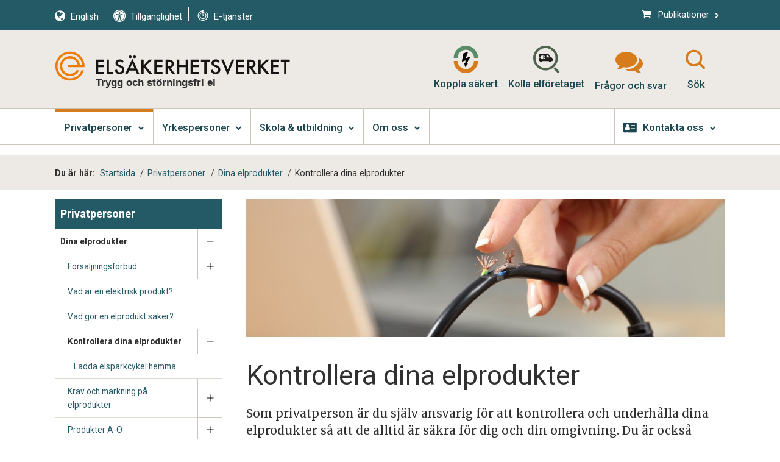

--- FILE ---
content_type: text/html; charset=utf-8
request_url: https://www.elsakerhetsverket.se/privatpersoner/dina-elprodukter/kontrollera-dina-elprodukter/
body_size: 38879
content:


<!DOCTYPE HTML>

<!--[if lt IE 9]><html lang="sv" class="no-js lt-ie9"><![endif]-->
<!--[if IE 9]><html lang="sv" class="no-js ie9"><![endif]-->
<!--[if gt IE 9]><!-->
<html lang="sv" class="no-js">
<!--<![endif]-->

<head>
    <meta charset="utf-8">

    <title>Kontrollera dina elprodukter | Els&#228;kerhetsverket</title>
    <meta name='pageid' content="177023">
    <link href="/assets/sass/css?v=VU0R_1J2SE2BpKwvmlLUzYNNVZZBiOxRyWaLUv6A2fQ1" rel="stylesheet"/>

    <link rel="shortcut icon" href="/assets/images/favicon.ico">
    <link rel="canonical" href="https://www.elsakerhetsverket.se/privatpersoner/dina-elprodukter/kontrollera-dina-elprodukter/" />
    <!-- Social -->
    <meta property="og:title" content="Kontrollera dina elprodukter | Els&#228;kerhetsverket" />
    <meta property="og:description" content="Som privatperson &#228;r du sj&#228;lv ansvarig f&#246;r att kontrollera och underh&#229;lla dina elprodukter s&#229; att de alltid &#228;r s&#228;kra f&#246;r dig och din omgivning. Du &#228;r ocks&#229; ansvarig f&#246;r att&#160;anv&#228;nda dem p&#229; r&#228;tt s&#228;tt." />

    <meta property="og:url" content="https://www.elsakerhetsverket.se/privatpersoner/dina-elprodukter/kontrollera-dina-elprodukter/">
    <meta property="og:site_name" content="Elsäkerhetsverket">
            <meta property="og:image" content="https://www.elsakerhetsverket.se/globalassets/bilder/1-toppbilder-1110x360/elprodukter/farlig-sladd-1110-mostphotos.jpg">
    
    



    <meta property="og:image" content="https://www.elsakerhetsverket.se/assets/images/framework/og_elsakerhetsverket.png">

    <!-- for Google -->
    <meta name="description" content="Som privatperson &#228;r du sj&#228;lv ansvarig f&#246;r att kontrollera och underh&#229;lla dina elprodukter s&#229; att de alltid &#228;r s&#228;kra f&#246;r dig och din omgivning. Du &#228;r ocks&#229; ansvarig f&#246;r att&#160;anv&#228;nda dem p&#229; r&#228;tt s&#228;tt.">
    <meta name="viewport" content="width=device-width, initial-scale=1.0">
    <!-- Misc -->
    <meta http-equiv="x-ua-compatible" content="IE=edge">
    <script src="/assets/js/libs/modernizr.custom.js"></script>
    <script src="/assets/js/responsive-switch.min.js"></script>

    <!--[if lt IE 9]>
    <script src="http://html5shim.googlecode.com/svn/trunk/html5.js"></script>
    <![endif]-->

    <script src='https://www.google.com/recaptcha/api.js' defer="defer"></script>

    <script type="text/javascript">
        window.addEventListener('CookieInformationConsentGiven', function (event) {
            var cookieCategories = ["cookie_cat_functional", "cookie_cat_statistic", "cookie_cat_marketing"];
            var consented = cookieCategories.filter(cat => window.CookieInformation.getConsentGivenFor(cat));
            window.dispatchEvent(new CustomEvent("elsak-cookieConsentGiven", { detail: consented }));
        });
    </script>

    
<script id="CookieConsent" src="https://policy.app.cookieinformation.com/uc.js" data-culture="SV" type="text/javascript"></script>


</head>

<body itemscope itemtype="http://schema.org/WebPage">
    <!--class=""-->

    



<header class="page-header">
    <div id="skip-links">
        <a class="gotocontent" href="#maincontent">Hoppa till inneh&#229;ll p&#229; sidan</a>
        <a class="gotomenu" href="#nav-primary">Hoppa till huvudmenyn</a>
    </div>

    <!-- Netigate Widget -->
    <script>
        (function (w, d, s, o, f, js, fjs) {
            w["NetigateWidget"] = o;
            w[o] = w[o] || function () {
                (w[o].q = w[o].q || []).push(arguments);
            }, js = d.createElement(s), fjs = d.getElementsByTagName(s)[0], js.id = o, js.src = f, js.async = 1, fjs.parentNode.insertBefore(js, fjs);
        })(window, document, "script", "ntgtWidget", "https://widget.netigate.se/prod/widget.min.js?v=2026-01-24T00:3");
        ntgtWidget("widgetId", "981d64a7-7968-4d50-9068-ca4010efa337");

        function elsakSurveyInit() {
            document.removeEventListener("DOMContentLoaded", elsakSurveyInit);
            window.removeEventListener("load", elsakSurveyInit);

            if (!document.cookie.split(';').some(c => c.trim().split('=')[0] === 'elsakclosesurvey')) {
                window.ntgtWidgetTrigger = window.ntgtWidgetTrigger || function () { console.error("Problem getting and/or triggering survey"); };
                setTimeout(function () {
                    try {
                        ntgtWidgetTrigger();
                        var closeButton = document.querySelector('.ntgtCloseButton');
                        closeButton != null && closeButton.closest('div').parentNode.classList.add('survey-wrapper');

                        window.addEventListener("message", (event) => {
                            if (event.origin === "https://www.netigate.se" && event.data == "DONE!") {
                                var d = new Date();
                                d.setTime(d.getTime() + (7 * 24 * 60 * 60 * 1000));
                                document.cookie = 'elsakclosesurvey=true; expires=' + d.toUTCString() + '; path=/';
                            }
                        }, false);

                        closeButton.addEventListener('click', (e) => {
                            e.preventDefault();
                            var conf = confirm('Är du säker att du vill stänga undersökningsrutan?');
                            if (conf) {
                                var d = new Date();
                                d.setTime(d.getTime() + (7 * 24 * 60 * 60 * 1000));
                                document.cookie = 'elsakclosesurvey=true; expires=' + d.toUTCString() + '; path=/';
                                return;
                            }
                            e.stopPropagation();
                        });
                    }
                        catch { }
                }, 3000);
            }
        }

        document.addEventListener("DOMContentLoaded", elsakSurveyInit);
        window.addEventListener("load", elsakSurveyInit);
    </script>
    <!-- End Netigate Widget -->

    <div class="alert alert-top clearfix">
    </div>

    <!-- Banner-->

    <div class="page-header-bg">
        <div class="nav-audience-adapted-background ">
            <div class="l-centered ">
                <div id="audience-div" class="div-audience-adapted cart-active ">

                    <ul>





<li class="nav-item-secondary"><a itemprop="url" href="/en/"><div itemprop="name"> <span class="fa fa-globe"></span><div class='serviceText'>English</div></div></a></li>

    <li class="seperator settings_seperator">&nbsp;</li>
    <li class="nav-item-secondary">
        <a class="right" itemprop="url" href="/om-webbplatsen/tillganglighet/">
            <div itemprop="name">
                <span class="fa fa-universal-access"></span><div class="serviceText">Tillg&#228;nglighet</div>
            </div>
        </a>
    </li>

<li class="seperator settings_seperator">&nbsp;</li>
<li class="nav-item-secondary">
    <a class="eservices" itemprop="url" href="/kontakta-oss/vara-e-tjanster/">
        <div class="headerIcons ">
            <svg class="svgIconWrapper hour" focusable="false" xmlns:dc="http://purl.org/dc/elements/1.1/" xmlns:cc="http://creativecommons.org/ns#" xmlns:rdf="http://www.w3.org/1999/02/22-rdf-syntax-ns#" xmlns:svg="http://www.w3.org/2000/svg" xmlns="http://www.w3.org/2000/svg" xmlns:sodipodi="http://sodipodi.sourceforge.net/DTD/sodipodi-0.dtd" xmlns:inkscape="http://www.inkscape.org/namespaces/inkscape" version="1.1" x="0px" y="0px" viewBox="0 0 100 100">
                <path class="svgIcon" d="M 43.8125 4.96875 A 3.0002995 3.0002995 0 0 0 42.46875 10.5625 L 43.96875 11.46875 C 23.663616 14.408873 8 31.892719 8 53 C 8 76.160425 26.839575 95 50 95 C 73.160425 95 92 76.160425 92 53 C 92 42.801832 88.383681 33.381495 82.3125 26.09375 A 3.0002995 3.0002995 0 1 0 77.6875 29.90625 C 82.881981 36.141619 86 44.221316 86 53 C 86 72.917785 69.917785 89 50 89 C 30.082215 89 14 72.917785 14 53 C 14 35.950105 25.800446 21.715814 41.6875 17.96875 A 3.0002995 3.0002995 0 0 0 45.53125 22.5625 L 55.53125 16.5625 A 3.0002995 3.0002995 0 0 0 55.53125 11.4375 L 45.53125 5.4375 A 3.0002995 3.0002995 0 0 0 43.8125 4.96875 z M 50 25 C 34.571562 25 22 37.571561 22 53 C 22 68.428437 34.571562 81 50 81 C 65.428439 81 78 68.428437 78 53 C 78 37.571561 65.428439 25 50 25 z M 50 31 C 62.185799 31 72 40.814201 72 53 C 72 65.185799 62.185799 75 50 75 C 37.8142 75 28 65.185799 28 53 C 28 40.814201 37.8142 31 50 31 z M 49.96875 34.9375 A 3.0002995 3.0002995 0 0 0 49.65625 34.96875 A 3.0002995 3.0002995 0 0 0 47 38 L 47 53 A 3.0002995 3.0002995 0 0 0 48.53125 55.625 L 57.53125 60.625 A 3.0079647 3.0079647 0 1 0 60.46875 55.375 L 53 51.21875 L 53 38 A 3.0002995 3.0002995 0 0 0 49.96875 34.9375 z " />
            </svg>
            <div class="serviceText">E-tj&#228;nster</div>
        </div>
    </a>
</li>











                    </ul>

                </div>

    <div class="publications-link">
        <a href="/om-oss/publikationer/" itemprop="#">
            <div itemprop="name"><span class="fa fa-shopping-cart"></span>Publikationer<span class="fa fa-chevron-right"></span></div>
        </a>
    </div>
    <button aria-expanded="false" aria-haspopup="true" class="cart-inventory-button disabled">
        <a itemprop="#">
            <div role="status" itemprop="name"><span class="fa fa-shopping-cart"></span>Varukorg<span id="cart-count" class="counter">(0)</span><span class="fa fa-angle-down cart-angle"></span></div>
        </a>
    </button>
    <div id="cart-dropdown" class="cart-inventory cart-inventory-dropdown is-hidden">
        <table class="cart-inventory">
            <caption>
                Varukorg
                <span>
				F&#246;rsta kolumnen visar namnet p&#229; trycksaken som lagts i varukorgen. Andra kolumnen ger m&#246;jlighet att ta bort trycksaken.
				Tredje kolumnen visar antalet trycksaker av samma sort. I fj&#228;rde kolumnen uppdaterar du status om du har &#228;ndrat antalet trycksaker.
				Femte kolumnen visar priset p&#229; trycksaken.
			</span>
            </caption>
            <thead>
                <tr>
                    <th class="itemHeader" colspan="2">Publikation</th>
                    <th class="quantityHeader" colspan="2">Antal</th>
                    <th class="priceHeader">Pris</th>
                </tr>
            </thead>
            <tbody></tbody>
            <tfoot>
                <tr>
                    <td colspan="1"><a href="/om-oss/publikationer/">Hitta fler publikationer</a></td>
                    <td class="serif align-right" colspan="2">Totalt inkl moms och frakt</td>
                    <td colspan="2" class="items-sum number align-right"><span id="cartSum">0</span>kr</td>
                </tr>
            </tfoot>
        </table>
        <div class="toolbar pull-left">
            <button aria-label="St&#228;ng varukorg" class="btn-secondary-white small close-cart" >
                <span class="text">
                    St&#228;ng
                </span>
            </button>
        </div>
        <div class="toolbar pull-right">
        </div>
    </div>
            </div>
        </div>
        <div class="l-centered padded">

            <div>
                <div itemscope itemtype="http://schema.org/Organization" class="logo">
                        <a href="/">
                            <img src="/assets/images/framework/elsakerhetsverket.svg" width="529" height="65" itemprop="logo" alt="Elsäkerhetsverket logotyp, L&#228;nk till startsidan">
                            <span class="is-hidden" itemprop="name">Els&auml;kerhetsverket</span>
                            <div id="visionHeader" class="visionHeader">
                                
			Trygg och st&#246;rningsfri el
		
                            </div>
                        </a>
                </div>

            </div>
            <div>
                <nav class="div-service div-top" aria-label="Hjälpmedelsmeny">
                    <ul itemscope="itemscope" itemtype="http://schema.org/SiteNavigationElement">



    <li class="nav-item-secondary hide-on-mobile-menu">
        <a itemprop="url" href="/kopplasakert/" aria-label="Koppla s&#228;kert">
            <div class="headerIcons ">
                <svg class="svgIconWrapper kopplasakert" xmlns="http://www.w3.org/2000/svg" fill="none" viewBox="0 0 23 26">
                    <path class="svgIcon ks-top" d="M11.5 0c6.341 0 11.517 5.203 11.517 11.617H19.23c0-4.305-3.463-7.797-7.73-7.797h.017c-4.267 0-7.73 3.493-7.73 7.797H0C0 5.203 5.159 0 11.517 0H11.5z" />
                    <path class="svgIcon ks-middle" d="M15.1 10.459l-3.668 1.383L13.42 6.31c.102-.311-.189-.605-.498-.484L9.17 7.296 7.764 14.52a.383.383 0 0 0 .497.433l2.862-1.072-.24 2.818-1.028-.675.84 4.201 2.845-3.198-1.286.052 3.17-6.172c.155-.224-.068-.518-.325-.45z" />
                    <path class="svgIcon ks-bottom" d="M11.517 26C5.176 26 0 20.797 0 14.383h3.788c0 4.305 3.462 7.797 7.73 7.797H11.5c4.268 0 7.73-3.492 7.73-7.797h3.787C23.017 20.78 17.858 26 11.5 26h.017z" />
                </svg>
                <div class="serviceText">Koppla s&#228;kert</div>
            </div>
        </a>
    </li>
    <li class="nav-item-secondary hide-on-mobile-menu">
        <a itemprop="url" href="/kollaelforetaget/" aria-label="Kolla elf&#246;retaget">
            <div class="headerIcons ">
                <svg class="svgIconWrapper checkelectricitycompany" xmlns="http://www.w3.org/2000/svg" viewBox="0 0 77.53 80.99">
                    <g data-name="Lager 2">
                        <g data-name="Lager 1">
                            <path class="cls-1" d="M50.71,33.37s-3.62-6.3-4.44-7.45a2.81,2.81,0,0,0-2.55-1.36H18.53a2.26,2.26,0,0,0-2.36,2.52V43.53c0,2.18,2.72,2.11,2.72,2.11h.83a4.08,4.08,0,0,0,7.73,0h18.8a4.08,4.08,0,0,0,7.74,0h1.07a2.37,2.37,0,0,0,2.56-2.27v-4C57.62,34.67,50.71,33.37,50.71,33.37ZM29.77,39.3c0,.42-.54.63-1,.63s-1-.21-1-.63v-.83H25.05a3.51,3.51,0,0,1-3.26-3c0-.12,0-.29-.28-.29H18.09l0-2.53h3.4c.29,0,.25-.17.28-.3a3.51,3.51,0,0,1,3.26-3h2.78v-1c0-.41.54-.62,1-.62s1,.21,1,.62Zm4.88-1.66h-4.1V35.77h4.1c.43,0,.65.52.65.94S35.08,37.64,34.65,37.64Zm0-5.82h-4.1V30h4.1c.43,0,.65.52.65.93S35.08,31.82,34.65,31.82Zm4.6,2.84V27.08h4.39L48,34.66Z" />
                            <path class="cls-2" d="M36.48,7A29.49,29.49,0,1,1,7,36.48,29.52,29.52,0,0,1,36.48,7m0-7A36.49,36.49,0,1,0,73,36.48,36.48,36.48,0,0,0,36.48,0Z" />
                            <path class="cls-2" d="M76.51,80a3.49,3.49,0,0,1-4.93,0L59.91,68.3l5.21-4.64L76.51,75A3.49,3.49,0,0,1,76.51,80Z" />
                        </g>
                    </g>
                </svg>
                <div class="serviceText">Kolla elf&#246;retaget</div>
            </div>
        </a>
    </li>
        <li class="nav-item-secondary hide-on-mobile-menu">
            <a class="QandA" itemprop="url" href="/fragor-och-svar/">
                <div class="headerIcons ">
                    <span class="fa fa-comments" aria-hidden="true"></span>
                    <div class="serviceText">Fr&#229;gor och svar</div>
                </div>
            </a>
        </li>

    <li class="nav-item-secondary hide-on-mobile-menu">
        <button itemprop="url" tabindex="0" class="searchIcon closed" aria-haspopup="true" aria-expanded="false" aria-label="S&#246;kfältknapp">
            <div class="headerIcons">
                
                <svg class="svgIconWrapper searchOpen" focusable="false" xmlns="http://www.w3.org/2000/svg" xmlns:xlink="http://www.w3.org/1999/xlink" version="1.1" viewBox="0 0 60 60" xml:space="preserve">
                <path class="svgIcon" d="M48.768,45.232l-8.798-8.798c-0.063-0.063-0.135-0.111-0.204-0.166c5.104-7.106,4.481-17.054-1.907-23.442  C34.308,9.275,29.654,7.5,25,7.5c-4.654,0-9.308,1.775-12.859,5.326c-7.102,7.102-7.102,18.616,0,25.718  c3.551,3.551,8.205,5.326,12.859,5.326c4.026,0,8.048-1.335,11.36-3.992c0.026,0.029,0.046,0.062,0.074,0.09l8.798,8.798  C45.72,49.256,46.36,49.5,47,49.5s1.28-0.244,1.768-0.732C49.744,47.791,49.744,46.208,48.768,45.232z M25,38.871  c-3.522,0-6.833-1.372-9.324-3.862c-5.141-5.141-5.141-13.506,0-18.647c2.49-2.49,5.802-3.862,9.324-3.862s6.833,1.372,9.324,3.862  c5.141,5.141,5.141,13.506,0,18.647C31.833,37.499,28.522,38.871,25,38.871z" />



                </svg>
                <svg class="svgIconWrapper searchClosed hidden" focusable="false" xmlns="http://www.w3.org/2000/svg" xmlns:xlink="http://www.w3.org/1999/xlink" version="1.1" x="0px" y="0px" viewBox="0 0 100 100" xml:space="preserve">
                <g>
                <path class="svgIcon" d="M70.9,64.8L56.1,50l14.8-14.8c1.7-1.7,1.7-4.4,0-6.1c-1.7-1.7-4.4-1.7-6.1,0L50,43.9L35.2,29.1c-1.7-1.7-4.4-1.7-6.1,0   c-1.7,1.7-1.7,4.4,0,6.1L43.9,50L29.1,64.8c-1.7,1.7-1.7,4.4,0,6.1c1.7,1.7,4.4,1.7,6.1,0L50,56.1l14.8,14.8c1.7,1.7,4.4,1.7,6.1,0   C72.6,69.2,72.6,66.5,70.9,64.8z" />



                <path class="svgIcon" d="M84.9,15.1c-19.3-19.3-50.6-19.3-69.9,0c-19.3,19.3-19.3,50.6,0,69.9c19.3,19.3,50.6,19.3,69.9,0   C104.2,65.6,104.2,34.4,84.9,15.1z M21.2,78.8c-15.9-15.9-15.9-41.7,0-57.6c15.9-15.9,41.7-15.9,57.6,0c15.9,15.9,15.9,41.7,0,57.6   C62.9,94.7,37.1,94.7,21.2,78.8z" />



                    </g>
                </svg>
                <div class="serviceText"> S&#246;k </div>
            </div>
        </button>
    </li>



                    </ul>
                </nav>
                <nav class="nav-mobile is-hidden is-invisible" aria-label="Hjälpmedelsmeny mobil">
                    <ul itemscope="itemscope" itemtype="http://schema.org/SiteNavigationElement">



        <li class="primary-menu  mobilemenuFirst">
            <a itemprop="url" href="/privatpersoner/">
                <div itemprop="name">Privatpersoner</div>
                <p itemprop="description">Privatpersoner</p>
            </a>
                <ul>
                            <li class="is-parent mobilemenuSub">
            <a href="/privatpersoner/dina-elprodukter/" title="Dina elprodukter">Dina elprodukter</a>
            <ul>
                        <li class="is-parent mobilemenuSub">
            <a href="/privatpersoner/dina-elprodukter/forsaljningsforbud/" title="F&#246;rs&#228;ljningsf&#246;rbud">F&#246;rs&#228;ljningsf&#246;rbud</a>
            <ul>
                        <li class=" mobilemenuSub">
            <a href="/privatpersoner/dina-elprodukter/forsaljningsforbud/fakta-om-forsaljningsforbud/" title="Fakta om f&#246;rs&#228;ljningsf&#246;rbud">Fakta om f&#246;rs&#228;ljningsf&#246;rbud</a>
        </li>

            </ul>
        </li>
        <li class=" mobilemenuSub">
            <a href="/privatpersoner/dina-elprodukter/vad-ar-en-elektrisk-produkt/" title="Vad &#228;r en elektrisk produkt?">Vad &#228;r en elektrisk produkt?</a>
        </li>
        <li class=" mobilemenuSub">
            <a href="/privatpersoner/dina-elprodukter/vad-gor-en-elprodukt-saker/" title="Vad g&#246;r en elprodukt s&#228;ker?">Vad g&#246;r en elprodukt s&#228;ker?</a>
        </li>
        <li class="is-parent mobilemenuSub">
            <a href="/privatpersoner/dina-elprodukter/kontrollera-dina-elprodukter/" title="Kontrollera dina elprodukter">Kontrollera dina elprodukter</a>
            <ul>
                        <li class=" mobilemenuSub">
            <a href="/privatpersoner/dina-elprodukter/kontrollera-dina-elprodukter/ladda-elsparkcykel-hemma/" title="Ladda elsparkcykel hemma">Ladda elsparkcykel hemma</a>
        </li>

            </ul>
        </li>
        <li class="is-parent mobilemenuSub">
            <a href="/privatpersoner/dina-elprodukter/krav-och-markning-pa-elprodukter/" title="Krav och m&#228;rkning p&#229; elprodukter">Krav och m&#228;rkning p&#229; elprodukter</a>
            <ul>
                        <li class=" mobilemenuSub">
            <a href="/privatpersoner/dina-elprodukter/krav-och-markning-pa-elprodukter/ce-market-pa-elprodukter/" title="CE-m&#228;rket p&#229; elprodukter">CE-m&#228;rket p&#229; elprodukter</a>
        </li>
        <li class=" mobilemenuSub">
            <a href="/privatpersoner/dina-elprodukter/krav-och-markning-pa-elprodukter/ip-klasser-for-markning-av-fuktskydd/" title="IP-klasser f&#246;r m&#228;rkning av fuktskydd">IP-klasser f&#246;r m&#228;rkning av fuktskydd</a>
        </li>

            </ul>
        </li>
        <li class="is-parent mobilemenuSub">
            <a href="/privatpersoner/dina-elprodukter/produkter/" title="Produkter A-&#214;">Produkter A-&#214;</a>
            <ul>
                        <li class="is-parent mobilemenuSub">
            <a href="/privatpersoner/dina-elprodukter/produkter/belysning/" title="Belysning">Belysning</a>
            <ul>
                        <li class=" mobilemenuSub">
            <a href="/privatpersoner/dina-elprodukter/produkter/belysning/led-lysror/" title="LED-lysr&#246;r">LED-lysr&#246;r</a>
        </li>
        <li class=" mobilemenuSub">
            <a href="/privatpersoner/dina-elprodukter/produkter/belysning/ratt-adapter-till-ratt-ljusslinga/" title="R&#228;tt adapter till r&#228;tt ljusslinga">R&#228;tt adapter till r&#228;tt ljusslinga</a>
        </li>
        <li class=" mobilemenuSub">
            <a href="/privatpersoner/dina-elprodukter/produkter/belysning/glodlampor/" title="Gl&#246;dlampor">Gl&#246;dlampor</a>
        </li>
        <li class=" mobilemenuSub">
            <a href="/privatpersoner/dina-elprodukter/produkter/belysning/belysning-utomhus/" title="Belysning utomhus">Belysning utomhus</a>
        </li>
        <li class=" mobilemenuSub">
            <a href="/privatpersoner/dina-elprodukter/produkter/belysning/julbelysning/" title="Julbelysning">Julbelysning</a>
        </li>

            </ul>
        </li>
        <li class=" mobilemenuSub">
            <a href="/privatpersoner/dina-elprodukter/produkter/bilvarmare/" title="Bilv&#228;rmare">Bilv&#228;rmare</a>
        </li>
        <li class=" mobilemenuSub">
            <a href="/privatpersoner/dina-elprodukter/produkter/elfiltar-och-varmedynor/" title="Elfiltar och v&#228;rmedynor">Elfiltar och v&#228;rmedynor</a>
        </li>
        <li class=" mobilemenuSub">
            <a href="/privatpersoner/dina-elprodukter/produkter/elgrill/" title="Elgrill">Elgrill</a>
        </li>
        <li class=" mobilemenuSub">
            <a href="/privatpersoner/dina-elprodukter/produkter/energisparboxar/" title="Energisparboxar">Energisparboxar</a>
        </li>
        <li class=" mobilemenuSub">
            <a href="/privatpersoner/dina-elprodukter/produkter/infravarmare/" title="Infrav&#228;rmare">Infrav&#228;rmare</a>
        </li>
        <li class=" mobilemenuSub">
            <a href="/privatpersoner/dina-elprodukter/produkter/laddstationer/" title="Laddstationer">Laddstationer</a>
        </li>
        <li class=" mobilemenuSub">
            <a href="/privatpersoner/dina-elprodukter/produkter/leksaker/" title="Leksaker">Leksaker</a>
        </li>
        <li class=" mobilemenuSub">
            <a href="/privatpersoner/dina-elprodukter/produkter/pool/" title="Pool">Pool</a>
        </li>
        <li class=" mobilemenuSub">
            <a href="/privatpersoner/dina-elprodukter/produkter/robotgrasklippare/" title="Robotgr&#228;sklippare">Robotgr&#228;sklippare</a>
        </li>
        <li class=" mobilemenuSub">
            <a href="/privatpersoner/dina-elprodukter/produkter/sladdar/" title="Sladdar">Sladdar</a>
        </li>
        <li class=" mobilemenuSub">
            <a href="/privatpersoner/dina-elprodukter/produkter/spisar/" title="Spisar">Spisar</a>
        </li>
        <li class="is-parent mobilemenuSub">
            <a href="/privatpersoner/dina-elprodukter/produkter/stickproppar-och-uttag/" title="Stickproppar och uttag">Stickproppar och uttag</a>
            <ul>
                        <li class=" mobilemenuSub">
            <a href="/privatpersoner/dina-elprodukter/produkter/stickproppar-och-uttag/dcl-uttag-och-stickproppar/" title="DCL-uttag och stickproppar">DCL-uttag och stickproppar</a>
        </li>
        <li class=" mobilemenuSub">
            <a href="/privatpersoner/dina-elprodukter/produkter/stickproppar-och-uttag/lampproppar-och-uttag-till-taklampor/" title="Lampproppar och uttag till taklampor">Lampproppar och uttag till taklampor</a>
        </li>
        <li class=" mobilemenuSub">
            <a href="/privatpersoner/dina-elprodukter/produkter/stickproppar-och-uttag/passar-inte-taklampans-stickpropp/" title="Passar inte taklampans  stickpropp?">Passar inte taklampans  stickpropp?</a>
        </li>
        <li class=" mobilemenuSub">
            <a href="/privatpersoner/dina-elprodukter/produkter/stickproppar-och-uttag/stickpropp-och-sladduttag-med-skyddsjord/" title="Stickpropp och sladduttag med skyddsjord">Stickpropp och sladduttag med skyddsjord</a>
        </li>
        <li class=" mobilemenuSub">
            <a href="/privatpersoner/dina-elprodukter/produkter/stickproppar-och-uttag/ansvar-for-gamla-armaturer-och-led-lysror/" title="Ansvar f&#246;r gamla armaturer och LED-lysr&#246;r">Ansvar f&#246;r gamla armaturer och LED-lysr&#246;r</a>
        </li>

            </ul>
        </li>
        <li class=" mobilemenuSub">
            <a href="/privatpersoner/dina-elprodukter/produkter/stickproppsanslutna-solceller/" title="Stickproppsanslutna solceller">Stickproppsanslutna solceller</a>
        </li>
        <li class=" mobilemenuSub">
            <a href="/privatpersoner/dina-elprodukter/produkter/usb-laddare/" title="USB-laddare">USB-laddare</a>
        </li>
        <li class=" mobilemenuSub">
            <a href="/privatpersoner/dina-elprodukter/produkter/luftvarmepump/" title="V&#228;rmepump">V&#228;rmepump</a>
        </li>
        <li class=" mobilemenuSub">
            <a href="/privatpersoner/dina-elprodukter/produkter/angduschar-och-bubbelbadkar/" title="&#197;ngduschar och bubbelbadkar">&#197;ngduschar och bubbelbadkar</a>
        </li>

            </ul>
        </li>
        <li class="is-parent mobilemenuSub">
            <a href="/privatpersoner/dina-elprodukter/tillverka-andra-och-laga-elprodukter/" title="Tillverka, &#228;ndra och laga elprodukter">Tillverka, &#228;ndra och laga elprodukter</a>
            <ul>
                        <li class=" mobilemenuSub">
            <a href="/privatpersoner/dina-elprodukter/tillverka-andra-och-laga-elprodukter/tillverka-lampor-for-eget-bruk/" title="Tillverka lampor f&#246;r eget bruk">Tillverka lampor f&#246;r eget bruk</a>
        </li>

            </ul>
        </li>
        <li class="is-parent mobilemenuSub">
            <a href="/privatpersoner/dina-elprodukter/kopa-elprodukter2/" title="K&#246;pa elprodukter">K&#246;pa elprodukter</a>
            <ul>
                        <li class="is-parent mobilemenuSub">
            <a href="/privatpersoner/dina-elprodukter/kopa-elprodukter2/kopa-elprodukter-begagnat/" title="K&#246;pa elprodukter begagnat">K&#246;pa elprodukter begagnat</a>
            <ul>
                        <li class=" mobilemenuSub">
            <a href="/privatpersoner/dina-elprodukter/kopa-elprodukter2/kopa-elprodukter-begagnat/kopa-begagnade-leksaker-checklista/" title="K&#246;pa begagnade leksaker - checklista">K&#246;pa begagnade leksaker - checklista</a>
        </li>

            </ul>
        </li>
        <li class=" mobilemenuSub">
            <a href="/privatpersoner/dina-elprodukter/kopa-elprodukter2/kopa-elprodukter-i-butik/" title="K&#246;pa elprodukter i butik">K&#246;pa elprodukter i butik</a>
        </li>
        <li class=" mobilemenuSub">
            <a href="/privatpersoner/dina-elprodukter/kopa-elprodukter2/kopa-elprodukter-pa-natet/" title="K&#246;pa elprodukter p&#229; n&#228;tet">K&#246;pa elprodukter p&#229; n&#228;tet</a>
        </li>
        <li class=" mobilemenuSub">
            <a href="/privatpersoner/dina-elprodukter/kopa-elprodukter2/checklista-vid-kop-av-produkter/" title="Checklista vid k&#246;p av produkter">Checklista vid k&#246;p av produkter</a>
        </li>

            </ul>
        </li>
        <li class="is-parent mobilemenuSub">
            <a href="/privatpersoner/dina-elprodukter/anvanda-elprodukter/" title="Anv&#228;nda elprodukter">Anv&#228;nda elprodukter</a>
            <ul>
                        <li class=" mobilemenuSub">
            <a href="/privatpersoner/dina-elprodukter/anvanda-elprodukter/elsakert-sportlov/" title="Els&#228;kert sportlov">Els&#228;kert sportlov</a>
        </li>
        <li class=" mobilemenuSub">
            <a href="/privatpersoner/dina-elprodukter/anvanda-elprodukter/anvanda-disk-och-tvattmaskin-nattetid/" title="Anv&#228;nda disk- och tv&#228;ttmaskin nattetid">Anv&#228;nda disk- och tv&#228;ttmaskin nattetid</a>
        </li>

            </ul>
        </li>
        <li class=" mobilemenuSub">
            <a href="/privatpersoner/dina-elprodukter/cirkular-ekonomi/" title="Cirkul&#228;r ekonomi">Cirkul&#228;r ekonomi</a>
        </li>

            </ul>
        </li>
        <li class="is-parent mobilemenuSub">
            <a href="/privatpersoner/din-elanlaggning/" title="Din elanl&#228;ggning">Din elanl&#228;ggning</a>
            <ul>
                        <li class=" mobilemenuSub">
            <a href="/privatpersoner/din-elanlaggning/vad-ar-en-elanlaggning/" title="Vad &#228;r en elanl&#228;ggning?">Vad &#228;r en elanl&#228;ggning?</a>
        </li>
        <li class=" mobilemenuSub">
            <a href="/privatpersoner/din-elanlaggning/vad-gor-en-elanlaggning-saker/" title="Vad g&#246;r en elanl&#228;ggning s&#228;ker?">Vad g&#246;r en elanl&#228;ggning s&#228;ker?</a>
        </li>
        <li class="is-parent mobilemenuSub">
            <a href="/privatpersoner/din-elanlaggning/ansvaret-for-elanlaggningen/" title="Ansvaret f&#246;r elanl&#228;ggningen">Ansvaret f&#246;r elanl&#228;ggningen</a>
            <ul>
                        <li class=" mobilemenuSub">
            <a href="/privatpersoner/din-elanlaggning/ansvaret-for-elanlaggningen/regler-for-dig-som-innehavare/" title="Regler f&#246;r dig som innehavare">Regler f&#246;r dig som innehavare</a>
        </li>

            </ul>
        </li>
        <li class="is-parent mobilemenuSub">
            <a href="/privatpersoner/din-elanlaggning/kontrollera-din-elanlaggning/" title="Kontrollera din elanl&#228;ggning">Kontrollera din elanl&#228;ggning</a>
            <ul>
                        <li class=" mobilemenuSub">
            <a href="/privatpersoner/din-elanlaggning/kontrollera-din-elanlaggning/checklista-for-kontroll-av-elanlaggning/" title="Checklista f&#246;r kontroll av elanl&#228;ggning">Checklista f&#246;r kontroll av elanl&#228;ggning</a>
        </li>
        <li class=" mobilemenuSub">
            <a href="/privatpersoner/din-elanlaggning/kontrollera-din-elanlaggning/kontrollera-elanlaggningen-i-ditt-fritidshus/" title="Kontrollera elanl&#228;ggningen i ditt fritidshus">Kontrollera elanl&#228;ggningen i ditt fritidshus</a>
        </li>

            </ul>
        </li>
        <li class="is-parent mobilemenuSub">
            <a href="/privatpersoner/din-elanlaggning/om-du-ager-din-bostad/" title="Om du &#228;ger din bostad">Om du &#228;ger din bostad</a>
            <ul>
                        <li class=" mobilemenuSub">
            <a href="/privatpersoner/din-elanlaggning/om-du-ager-din-bostad/byte-av-elmatare/" title="Byte av elm&#228;tare">Byte av elm&#228;tare</a>
        </li>
        <li class=" mobilemenuSub">
            <a href="/privatpersoner/din-elanlaggning/om-du-ager-din-bostad/elcentralen/" title="Elcentralen">Elcentralen</a>
        </li>
        <li class=" mobilemenuSub">
            <a href="/privatpersoner/din-elanlaggning/om-du-ager-din-bostad/jordfelsbrytaren-din-sakerhet/" title="Jordfelsbrytaren - din s&#228;kerhet">Jordfelsbrytaren - din s&#228;kerhet</a>
        </li>
        <li class=" mobilemenuSub">
            <a href="/privatpersoner/din-elanlaggning/om-du-ager-din-bostad/forhindra-skador-vid-oversvamning-och-ras/" title="F&#246;rhindra skador vid &#246;versv&#228;mning och ras">F&#246;rhindra skador vid &#246;versv&#228;mning och ras</a>
        </li>

            </ul>
        </li>
        <li class=" mobilemenuSub">
            <a href="/privatpersoner/din-elanlaggning/kopa-och-elbesikta-hus/" title="K&#246;pa och elbesikta hus">K&#246;pa och elbesikta hus</a>
        </li>
        <li class="is-parent mobilemenuSub">
            <a href="/privatpersoner/din-elanlaggning/bygga-och-renovera/" title="Bygga och renovera">Bygga och renovera</a>
            <ul>
                        <li class="is-parent mobilemenuSub">
            <a href="/privatpersoner/din-elanlaggning/bygga-och-renovera/installation-av-elbilsladdare/" title="Installation av elbilsladdare">Installation av elbilsladdare</a>
            <ul>
                        <li class=" mobilemenuSub">
            <a href="/privatpersoner/din-elanlaggning/bygga-och-renovera/installation-av-elbilsladdare/planera-din-laddningspunkt/" title="Planera din laddningspunkt">Planera din laddningspunkt</a>
        </li>
        <li class=" mobilemenuSub">
            <a href="/privatpersoner/din-elanlaggning/bygga-och-renovera/installation-av-elbilsladdare/installera-din-laddningspunkt/" title="Installera din laddningspunkt">Installera din laddningspunkt</a>
        </li>
        <li class=" mobilemenuSub">
            <a href="/privatpersoner/din-elanlaggning/bygga-och-renovera/installation-av-elbilsladdare/kontrollera-och-underhall-din-laddningspunkt/" title="Kontrollera och underh&#229;ll din laddningspunkt">Kontrollera och underh&#229;ll din laddningspunkt</a>
        </li>
        <li class=" mobilemenuSub">
            <a href="/privatpersoner/din-elanlaggning/bygga-och-renovera/installation-av-elbilsladdare/sakerhetsrisker-vid-laddning-av-elbilar/" title="S&#228;kerhetsrisker vid laddning av elbilar">S&#228;kerhetsrisker vid laddning av elbilar</a>
        </li>

            </ul>
        </li>
        <li class="is-parent mobilemenuSub">
            <a href="/privatpersoner/din-elanlaggning/bygga-och-renovera/installation-av-solceller/" title="Installation av solceller">Installation av solceller</a>
            <ul>
                        <li class=" mobilemenuSub">
            <a href="/privatpersoner/din-elanlaggning/bygga-och-renovera/installation-av-solceller/planera-din-solcellsanlaggning/" title="Planera din solcellsanl&#228;ggning">Planera din solcellsanl&#228;ggning</a>
        </li>
        <li class=" mobilemenuSub">
            <a href="/privatpersoner/din-elanlaggning/bygga-och-renovera/installation-av-solceller/installera-din-solcellsanlaggning/" title="Installera din solcellsanl&#228;ggning">Installera din solcellsanl&#228;ggning</a>
        </li>
        <li class=" mobilemenuSub">
            <a href="/privatpersoner/din-elanlaggning/bygga-och-renovera/installation-av-solceller/kontrollera-och-underhall-din-solcellsanlaggning/" title="Kontrollera och underh&#229;ll din solcellsanl&#228;ggning">Kontrollera och underh&#229;ll din solcellsanl&#228;ggning</a>
        </li>
        <li class=" mobilemenuSub">
            <a href="/privatpersoner/din-elanlaggning/bygga-och-renovera/installation-av-solceller/vilka-sakerhetsrisker-finns/" title="S&#228;kerhetsrisker med solcellsanl&#228;ggningar">S&#228;kerhetsrisker med solcellsanl&#228;ggningar</a>
        </li>

            </ul>
        </li>
        <li class="is-parent mobilemenuSub">
            <a href="/privatpersoner/din-elanlaggning/bygga-och-renovera/installation-av-batterilager/" title="Installation av batterilager">Installation av batterilager</a>
            <ul>
                        <li class=" mobilemenuSub">
            <a href="/privatpersoner/din-elanlaggning/bygga-och-renovera/installation-av-batterilager/planera-ditt-batterilager/" title="Planera ditt batterilager">Planera ditt batterilager</a>
        </li>
        <li class=" mobilemenuSub">
            <a href="/privatpersoner/din-elanlaggning/bygga-och-renovera/installation-av-batterilager/installera-ditt-batterilager/" title="Installera ditt batterilager">Installera ditt batterilager</a>
        </li>
        <li class=" mobilemenuSub">
            <a href="/privatpersoner/din-elanlaggning/bygga-och-renovera/installation-av-batterilager/kontrollera-och-underhall-ditt-batterilager/" title="Kontrollera och underh&#229;ll ditt batterilager">Kontrollera och underh&#229;ll ditt batterilager</a>
        </li>
        <li class=" mobilemenuSub">
            <a href="/privatpersoner/din-elanlaggning/bygga-och-renovera/installation-av-batterilager/sakerhetsrisker-med-batterilager/" title="S&#228;kerhetsrisker med batterilager">S&#228;kerhetsrisker med batterilager</a>
        </li>

            </ul>
        </li>
        <li class=" mobilemenuSub">
            <a href="/privatpersoner/din-elanlaggning/bygga-och-renovera/installation-av-spotlights/" title="Installation av spotlights">Installation av spotlights</a>
        </li>
        <li class=" mobilemenuSub">
            <a href="/privatpersoner/din-elanlaggning/bygga-och-renovera/installation-av-el-i-tvattstuga/" title="Installation av el i tv&#228;ttstuga">Installation av el i tv&#228;ttstuga</a>
        </li>
        <li class=" mobilemenuSub">
            <a href="/privatpersoner/din-elanlaggning/bygga-och-renovera/installation-av-el-i-bad-och-duschrum/" title="Installation av el i bad- och duschrum">Installation av el i bad- och duschrum</a>
        </li>
        <li class=" mobilemenuSub">
            <a href="/privatpersoner/din-elanlaggning/bygga-och-renovera/installation-av-golvvarme/" title="Installation av golvv&#228;rme">Installation av golvv&#228;rme</a>
        </li>
        <li class=" mobilemenuSub">
            <a href="/privatpersoner/din-elanlaggning/bygga-och-renovera/installation-av-elektriska-element/" title="Installation av elektriska element">Installation av elektriska element</a>
        </li>

            </ul>
        </li>
        <li class=" mobilemenuSub">
            <a href="/privatpersoner/din-elanlaggning/hyra-ut-salja-eller-riva/" title="Hyra ut, s&#228;lja eller riva">Hyra ut, s&#228;lja eller riva</a>
        </li>

            </ul>
        </li>
        <li class="is-parent mobilemenuSub">
            <a href="/privatpersoner/storningsfri-el-emc/" title="St&#246;rningsfri el (EMC)">St&#246;rningsfri el (EMC)</a>
            <ul>
                        <li class=" mobilemenuSub">
            <a href="/privatpersoner/storningsfri-el-emc/storningsfri-el/" title="St&#246;rningsfri el  - ditt ansvar">St&#246;rningsfri el  - ditt ansvar</a>
        </li>
        <li class=" mobilemenuSub">
            <a href="/privatpersoner/storningsfri-el-emc/checklista-for-storningsfri-el/" title="Checklista f&#246;r st&#246;rningsfri el">Checklista f&#246;r st&#246;rningsfri el</a>
        </li>
        <li class=" mobilemenuSub">
            <a href="/privatpersoner/storningsfri-el-emc/solceller-som-stor/" title="Solceller som st&#246;r">Solceller som st&#246;r</a>
        </li>
        <li class=" mobilemenuSub">
            <a href="/privatpersoner/storningsfri-el-emc/vanliga-fragor-om-storningsfri-el/" title="Vanliga fr&#229;gor om st&#246;rningsfri el">Vanliga fr&#229;gor om st&#246;rningsfri el</a>
        </li>

            </ul>
        </li>
        <li class="is-parent mobilemenuSub">
            <a href="/privatpersoner/detta-far-du-gora-sjalv-med-el/" title="Detta f&#229;r du g&#246;ra sj&#228;lv med el">Detta f&#229;r du g&#246;ra sj&#228;lv med el</a>
            <ul>
                        <li class=" mobilemenuSub">
            <a href="/privatpersoner/detta-far-du-gora-sjalv-med-el/vad-far-jag-gora-sjalv-med-el/" title="Vad f&#229;r jag g&#246;ra sj&#228;lv med el?">Vad f&#229;r jag g&#246;ra sj&#228;lv med el?</a>
        </li>
        <li class=" mobilemenuSub">
            <a href="/privatpersoner/detta-far-du-gora-sjalv-med-el/regelverk-for-att-koppla-sakert/" title="Regelverk f&#246;r att koppla el s&#228;kert">Regelverk f&#246;r att koppla el s&#228;kert</a>
        </li>
        <li class="is-parent mobilemenuSub">
            <a href="/privatpersoner/detta-far-du-gora-sjalv-med-el/elsakerhetsverket-forklarar-begrepp/" title="Vad betyder begreppen?">Vad betyder begreppen?</a>
            <ul>
                        <li class=" mobilemenuSub">
            <a href="/privatpersoner/detta-far-du-gora-sjalv-med-el/elsakerhetsverket-forklarar-begrepp/vad-betyder-fast-ansluten/" title="Vad betyder fast ansluten?">Vad betyder fast ansluten?</a>
        </li>
        <li class=" mobilemenuSub">
            <a href="/privatpersoner/detta-far-du-gora-sjalv-med-el/elsakerhetsverket-forklarar-begrepp/vad-betyder-byta/" title="Vad betyder byta?">Vad betyder byta?</a>
        </li>
        <li class=" mobilemenuSub">
            <a href="/privatpersoner/detta-far-du-gora-sjalv-med-el/elsakerhetsverket-forklarar-begrepp/vad-betyder-flytta/" title="Vad betyder flytta?">Vad betyder flytta?</a>
        </li>
        <li class=" mobilemenuSub">
            <a href="/privatpersoner/detta-far-du-gora-sjalv-med-el/elsakerhetsverket-forklarar-begrepp/vad-betyder-installera/" title="Vad betyder installera?">Vad betyder installera?</a>
        </li>
        <li class=" mobilemenuSub">
            <a href="/privatpersoner/detta-far-du-gora-sjalv-med-el/elsakerhetsverket-forklarar-begrepp/vad-betyder-koppla-loss/" title="Vad betyder koppla loss?">Vad betyder koppla loss?</a>
        </li>
        <li class=" mobilemenuSub">
            <a href="/privatpersoner/detta-far-du-gora-sjalv-med-el/elsakerhetsverket-forklarar-begrepp/sa-fungerar-koppla-sakert/" title="S&#229; fungerar Koppla s&#228;kert">S&#229; fungerar Koppla s&#228;kert</a>
        </li>

            </ul>
        </li>
        <li class=" mobilemenuSub">
            <a href="/privatpersoner/detta-far-du-gora-sjalv-med-el/byta-trasig-proppsakring/" title="Byta trasig propps&#228;kring">Byta trasig propps&#228;kring</a>
        </li>
        <li class="is-parent mobilemenuSub">
            <a href="/privatpersoner/detta-far-du-gora-sjalv-med-el/byta-vagguttag/" title="Byta v&#228;gguttag">Byta v&#228;gguttag</a>
            <ul>
                        <li class=" mobilemenuSub">
            <a href="/privatpersoner/detta-far-du-gora-sjalv-med-el/byta-vagguttag/byta-ett-jordat-vagguttag/" title="Byta ett jordat v&#228;gguttag">Byta ett jordat v&#228;gguttag</a>
        </li>
        <li class=" mobilemenuSub">
            <a href="/privatpersoner/detta-far-du-gora-sjalv-med-el/byta-vagguttag/byta-ett-ojordat-vagguttag/" title="Byta ett ojordat v&#228;gguttag">Byta ett ojordat v&#228;gguttag</a>
        </li>

            </ul>
        </li>
        <li class=" mobilemenuSub">
            <a href="/privatpersoner/detta-far-du-gora-sjalv-med-el/byta-sladdstrombrytare/" title="Byta sladdstr&#246;mbrytare">Byta sladdstr&#246;mbrytare</a>
        </li>
        <li class=" mobilemenuSub">
            <a href="/privatpersoner/detta-far-du-gora-sjalv-med-el/byta-infalld-strombrytare/" title="Byta inf&#228;lld str&#246;mbrytare">Byta inf&#228;lld str&#246;mbrytare</a>
        </li>
        <li class=" mobilemenuSub">
            <a href="/privatpersoner/detta-far-du-gora-sjalv-med-el/byta-lamphallare/" title="Byta lamph&#229;llare">Byta lamph&#229;llare</a>
        </li>

            </ul>
        </li>
        <li class="is-parent mobilemenuSub">
            <a href="/privatpersoner/anlita-ett-elinstallationsforetag/" title="Anlita ett elinstallationsf&#246;retag">Anlita ett elinstallationsf&#246;retag</a>
            <ul>
                        <li class=" mobilemenuSub">
            <a href="/privatpersoner/anlita-ett-elinstallationsforetag/nar-du-anlitar-ett-elinstallationsforetag/" title="N&#228;r du anlitar ett elinstallationsf&#246;retag">N&#228;r du anlitar ett elinstallationsf&#246;retag</a>
        </li>
        <li class=" mobilemenuSub">
            <a href="/privatpersoner/anlita-ett-elinstallationsforetag/varfor-anlita-ett-registrerat-elforetag/" title="Varf&#246;r anlita ett registrerat elf&#246;retag?">Varf&#246;r anlita ett registrerat elf&#246;retag?</a>
        </li>
        <li class=" mobilemenuSub">
            <a href="/privatpersoner/anlita-ett-elinstallationsforetag/om-foretaget-saknas-i-registret/" title="Om f&#246;retaget saknas i registret">Om f&#246;retaget saknas i registret</a>
        </li>
        <li class=" mobilemenuSub">
            <a href="/privatpersoner/anlita-ett-elinstallationsforetag/jamfor-anbud-och-skriv-avtal/" title="J&#228;mf&#246;r anbud och skriv avtal">J&#228;mf&#246;r anbud och skriv avtal</a>
        </li>
        <li class=" mobilemenuSub">
            <a href="/privatpersoner/anlita-ett-elinstallationsforetag/dokumentation-och-markning/" title="Dokumentation och m&#228;rkning">Dokumentation och m&#228;rkning</a>
        </li>
        <li class=" mobilemenuSub">
            <a href="/privatpersoner/anlita-ett-elinstallationsforetag/sa-fungerar-kolla-elforetaget/" title="S&#229; fungerar Kolla elf&#246;retaget">S&#229; fungerar Kolla elf&#246;retaget</a>
        </li>

            </ul>
        </li>
        <li class="is-parent mobilemenuSub">
            <a href="/privatpersoner/om-du-drabbas-av-en-elolycka/" title="Om du drabbas av en elolycka">Om du drabbas av en elolycka</a>
            <ul>
                        <li class=" mobilemenuSub">
            <a href="/privatpersoner/om-du-drabbas-av-en-elolycka/vad-kan-orsaka-en-elolycka/" title="Vad kan orsaka en elolycka?">Vad kan orsaka en elolycka?</a>
        </li>
        <li class=" mobilemenuSub">
            <a href="/privatpersoner/om-du-drabbas-av-en-elolycka/att-fa-strom-genom-kroppen/" title="Att f&#229; str&#246;m genom kroppen">Att f&#229; str&#246;m genom kroppen</a>
        </li>
        <li class=" mobilemenuSub">
            <a href="/privatpersoner/om-du-drabbas-av-en-elolycka/vad-gor-jag-vid-en-elolycka/" title="Vad g&#246;r jag vid en elolycka?">Vad g&#246;r jag vid en elolycka?</a>
        </li>
        <li class=" mobilemenuSub">
            <a href="/privatpersoner/om-du-drabbas-av-en-elolycka/vad-gor-sjukvarden-vid-en-elolycka/" title="Vad g&#246;r sjukv&#229;rden vid en elolycka?">Vad g&#246;r sjukv&#229;rden vid en elolycka?</a>
        </li>
        <li class=" mobilemenuSub">
            <a href="/privatpersoner/om-du-drabbas-av-en-elolycka/sa-forebygger-du-elolyckor-hemma/" title="S&#229; f&#246;rebygger du elolyckor hemma">S&#229; f&#246;rebygger du elolyckor hemma</a>
        </li>
        <li class="is-parent mobilemenuSub">
            <a href="/privatpersoner/om-du-drabbas-av-en-elolycka/elolyckor-i-siffror/" title="Elolyckor i siffror">Elolyckor i siffror</a>
            <ul>
                        <li class=" mobilemenuSub">
            <a href="/privatpersoner/om-du-drabbas-av-en-elolycka/elolyckor-i-siffror/elolycksfallsrapporter/" title="Elolycksfallsrapporter">Elolycksfallsrapporter</a>
        </li>

            </ul>
        </li>
        <li class=" mobilemenuSub">
            <a href="/privatpersoner/om-du-drabbas-av-en-elolycka/anmal-en-elolycka/" title="Anm&#228;l en elolycka">Anm&#228;l en elolycka</a>
        </li>

            </ul>
        </li>

                </ul>
        </li>
        <li class="primary-menu  mobilemenuFirst">
            <a itemprop="url" href="/yrkespersoner/">
                <div itemprop="name">Yrkespersoner</div>
                <p itemprop="description">Yrkespersoner</p>
            </a>
                <ul>
                            <li class="is-parent mobilemenuSub">
            <a href="/yrkespersoner/krav-for-elinstallationsforetag/" title="Krav f&#246;r elinstallationsf&#246;retag">Krav f&#246;r elinstallationsf&#246;retag</a>
            <ul>
                        <li class=" mobilemenuSub">
            <a href="/yrkespersoner/krav-for-elinstallationsforetag/vilka-krav-ska-elforetagen-uppfylla/" title="Vilka krav ska elf&#246;retagen uppfylla?">Vilka krav ska elf&#246;retagen uppfylla?</a>
        </li>
        <li class="is-parent mobilemenuSub">
            <a href="/yrkespersoner/krav-for-elinstallationsforetag/egenkontrollprogram/" title="Egenkontrollprogram">Egenkontrollprogram</a>
            <ul>
                        <li class=" mobilemenuSub">
            <a href="/yrkespersoner/krav-for-elinstallationsforetag/egenkontrollprogram/vad-innebar-egenkontroll/" title="Vad inneb&#228;r egenkontroll?">Vad inneb&#228;r egenkontroll?</a>
        </li>
        <li class=" mobilemenuSub">
            <a href="/Ta-fram-egenkontrollprogram/" title="Skapa ett egenkontrollprogram">Skapa ett egenkontrollprogram</a>
        </li>
        <li class=" mobilemenuSub">
            <a href="/yrkespersoner/krav-for-elinstallationsforetag/egenkontrollprogram/mallar-och-dokument-for-egenkontrollprogram/" title="Mallar och dokument f&#246;r egenkontrollprogram">Mallar och dokument f&#246;r egenkontrollprogram</a>
        </li>
        <li class=" mobilemenuSub">
            <a href="/yrkespersoner/krav-for-elinstallationsforetag/egenkontrollprogram/seminarie-egenkontrollprogram/" title="Seminarium egenkontrollprogram">Seminarium egenkontrollprogram</a>
        </li>

            </ul>
        </li>
        <li class="is-parent mobilemenuSub">
            <a href="/yrkespersoner/krav-for-elinstallationsforetag/de-olika-verksamhetstyperna/" title="De olika verksamhetstyperna">De olika verksamhetstyperna</a>
            <ul>
                        <li class=" mobilemenuSub">
            <a href="/yrkespersoner/krav-for-elinstallationsforetag/de-olika-verksamhetstyperna/kabelforlaggning-vad-galler/" title="Kabelf&#246;rl&#228;ggning - vad g&#228;ller?">Kabelf&#246;rl&#228;ggning - vad g&#228;ller?</a>
        </li>
        <li class=" mobilemenuSub">
            <a href="/yrkespersoner/krav-for-elinstallationsforetag/de-olika-verksamhetstyperna/kopplingen-verksamhetstyp-och-auktorisation/" title="Kopplingen verksamhetstyp och auktorisation">Kopplingen verksamhetstyp och auktorisation</a>
        </li>

            </ul>
        </li>
        <li class=" mobilemenuSub">
            <a href="/yrkespersoner/krav-for-elinstallationsforetag/elinstallator-for-regelefterlevnad/" title="Elinstallat&#246;r f&#246;r regelefterlevnad">Elinstallat&#246;r f&#246;r regelefterlevnad</a>
        </li>
        <li class=" mobilemenuSub">
            <a href="/yrkespersoner/krav-for-elinstallationsforetag/tillsyn-av-elinstallationsforetag/" title="Tillsyn av elinstallationsf&#246;retag">Tillsyn av elinstallationsf&#246;retag</a>
        </li>

            </ul>
        </li>
        <li class="is-parent mobilemenuSub">
            <a href="/yrkespersoner/registrera-ditt-elforetag/" title="Registrera ditt elf&#246;retag">Registrera ditt elf&#246;retag</a>
            <ul>
                        <li class=" mobilemenuSub">
            <a href="/yrkespersoner/registrera-ditt-elforetag/sa-registrerar-du-ditt-foretag/" title="S&#229; registrerar du ditt elf&#246;retag">S&#229; registrerar du ditt elf&#246;retag</a>
        </li>
        <li class=" mobilemenuSub">
            <a href="/yrkespersoner/registrera-ditt-elforetag/andra-eller-ta-bort-uppgifter-i-registret/" title="&#196;ndra eller ta bort uppgifter i registret">&#196;ndra eller ta bort uppgifter i registret</a>
        </li>
        <li class=" mobilemenuSub">
            <a href="/yrkespersoner/registrera-ditt-elforetag/registrera-ett-utlandskt-foretag/" title="Registrera ett utl&#228;ndskt elf&#246;retag">Registrera ett utl&#228;ndskt elf&#246;retag</a>
        </li>
        <li class=" mobilemenuSub">
            <a href="/yrkespersoner/registrera-ditt-elforetag/vanliga-fragor-om-foretagsregistrering/" title="Vanliga fr&#229;gor om f&#246;retagsregistrering">Vanliga fr&#229;gor om f&#246;retagsregistrering</a>
        </li>
        <li class=" mobilemenuSub">
            <a href="/yrkespersoner/registrera-ditt-elforetag/du-ar-en-del-av-kolla-elforetaget/" title="Du &#228;r en del av Kolla elf&#246;retaget">Du &#228;r en del av Kolla elf&#246;retaget</a>
        </li>
        <li class=" mobilemenuSub">
            <a href="/yrkespersoner/registrera-ditt-elforetag/anvand-kolla-elforetagets-logotyp/" title="Anv&#228;nd Kolla elf&#246;retagets logotyp">Anv&#228;nd Kolla elf&#246;retagets logotyp</a>
        </li>

            </ul>
        </li>
        <li class="is-parent mobilemenuSub">
            <a href="/yrkespersoner/ansok-om-auktorisation/" title="Ans&#246;k om auktorisation">Ans&#246;k om auktorisation</a>
            <ul>
                        <li class="is-parent mobilemenuSub">
            <a href="/yrkespersoner/ansok-om-auktorisation/sa-ansoker-du-om-auktorisation/" title="S&#229; ans&#246;ker du om auktorisation">S&#229; ans&#246;ker du om auktorisation</a>
            <ul>
                        <li class=" mobilemenuSub">
            <a href="/yrkespersoner/ansok-om-auktorisation/sa-ansoker-du-om-auktorisation/utbildning/" title="Utbildning">Utbildning</a>
        </li>
        <li class=" mobilemenuSub">
            <a href="/yrkespersoner/ansok-om-auktorisation/sa-ansoker-du-om-auktorisation/praktisk-erfarenhet/" title="Praktisk erfarenhet">Praktisk erfarenhet</a>
        </li>
        <li class="is-parent mobilemenuSub">
            <a href="/yrkespersoner/ansok-om-auktorisation/sa-ansoker-du-om-auktorisation/utlandska-meriter/" title="Utl&#228;ndska meriter">Utl&#228;ndska meriter</a>
            <ul>
                        <li class=" mobilemenuSub">
            <a href="/yrkespersoner/ansok-om-auktorisation/sa-ansoker-du-om-auktorisation/utlandska-meriter/reglerat-yrke-inom-ees/" title="Reglerat yrke inom EES">Reglerat yrke inom EES</a>
        </li>
        <li class=" mobilemenuSub">
            <a href="/yrkespersoner/ansok-om-auktorisation/sa-ansoker-du-om-auktorisation/utlandska-meriter/reglerad-utbildning-inom-ees/" title="Reglerad utbildning inom EES">Reglerad utbildning inom EES</a>
        </li>
        <li class=" mobilemenuSub">
            <a href="/yrkespersoner/ansok-om-auktorisation/sa-ansoker-du-om-auktorisation/utlandska-meriter/utbildning-fran-annat-land-an-sverige/" title="Utbildning fr&#229;n annat land &#228;n Sverige">Utbildning fr&#229;n annat land &#228;n Sverige</a>
        </li>

            </ul>
        </li>

            </ul>
        </li>
        <li class="is-parent mobilemenuSub">
            <a href="/yrkespersoner/ansok-om-auktorisation/auktorisationstyper/" title="Auktorisationstyper">Auktorisationstyper</a>
            <ul>
                        <li class=" mobilemenuSub">
            <a href="/yrkespersoner/ansok-om-auktorisation/auktorisationstyper/krav-for-a/" title="Krav f&#246;r A">Krav f&#246;r A</a>
        </li>
        <li class=" mobilemenuSub">
            <a href="/yrkespersoner/ansok-om-auktorisation/auktorisationstyper/krav-for-al/" title="Krav f&#246;r AL">Krav f&#246;r AL</a>
        </li>
        <li class=" mobilemenuSub">
            <a href="/yrkespersoner/ansok-om-auktorisation/auktorisationstyper/krav-for-b/" title="Krav f&#246;r B">Krav f&#246;r B</a>
        </li>

            </ul>
        </li>
        <li class=" mobilemenuSub">
            <a href="/yrkespersoner/ansok-om-auktorisation/hamta-auktorisationsbevis/" title="H&#228;mta auktorisationsbevis">H&#228;mta auktorisationsbevis</a>
        </li>
        <li class=" mobilemenuSub">
            <a href="/yrkespersoner/ansok-om-auktorisation/vad-ar-auktorisation/" title="Vad &#228;r auktorisation?">Vad &#228;r auktorisation?</a>
        </li>

            </ul>
        </li>
        <li class=" mobilemenuSub">
            <a href="/yrkespersoner/hamta-auktorisationsbevis/" title="H&#228;mta auktorisationsbevis">H&#228;mta auktorisationsbevis</a>
        </li>
        <li class="is-parent mobilemenuSub">
            <a href="/yrkespersoner/arbeta-med-elinstallationer/" title="Arbeta med elinstallationer">Arbeta med elinstallationer</a>
            <ul>
                        <li class=" mobilemenuSub">
            <a href="/yrkespersoner/arbeta-med-elinstallationer/vem-far-utfora-elinstallationsarbete/" title="Vem f&#229;r utf&#246;ra elinstallationsarbete?">Vem f&#229;r utf&#246;ra elinstallationsarbete?</a>
        </li>
        <li class=" mobilemenuSub">
            <a href="/yrkespersoner/arbeta-med-elinstallationer/vad-raknas-som-elinstallationsarbete/" title="Vad r&#228;knas som elinstallationsarbete?">Vad r&#228;knas som elinstallationsarbete?</a>
        </li>
        <li class="is-parent mobilemenuSub">
            <a href="/yrkespersoner/arbeta-med-elinstallationer/arbete-vid-elektrisk-fara/" title="Arbete vid elektrisk fara">Arbete vid elektrisk fara</a>
            <ul>
                        <li class=" mobilemenuSub">
            <a href="/yrkespersoner/arbeta-med-elinstallationer/arbete-vid-elektrisk-fara/arbetsgivarens-ansvar-for-elsakerheten/" title="Arbetsgivarens ansvar">Arbetsgivarens ansvar</a>
        </li>
        <li class=" mobilemenuSub">
            <a href="/yrkespersoner/arbeta-med-elinstallationer/arbete-vid-elektrisk-fara/innehavarens-ansvar-for-elsakerheten/" title="Innehavarens ansvar">Innehavarens ansvar</a>
        </li>
        <li class=" mobilemenuSub">
            <a href="/yrkespersoner/arbeta-med-elinstallationer/arbete-vid-elektrisk-fara/myndigheternas-roller/" title="Myndigheternas roller">Myndigheternas roller</a>
        </li>

            </ul>
        </li>
        <li class="is-parent mobilemenuSub">
            <a href="/yrkespersoner/arbeta-med-elinstallationer/att-tanka-pa-vid-elinstallationer/" title="Att t&#228;nka p&#229; vid elinstallationer">Att t&#228;nka p&#229; vid elinstallationer</a>
            <ul>
                        <li class=" mobilemenuSub">
            <a href="/yrkespersoner/arbeta-med-elinstallationer/att-tanka-pa-vid-elinstallationer/vid-arbete-pa-elanlaggning/" title="Vid arbete p&#229; elanl&#228;ggning">Vid arbete p&#229; elanl&#228;ggning</a>
        </li>
        <li class=" mobilemenuSub">
            <a href="/yrkespersoner/arbeta-med-elinstallationer/att-tanka-pa-vid-elinstallationer/vid-import-av-elinstallationsmateriel/" title="Vid import av elinstallationsmateriel">Vid import av elinstallationsmateriel</a>
        </li>
        <li class="is-parent mobilemenuSub">
            <a href="/yrkespersoner/arbeta-med-elinstallationer/att-tanka-pa-vid-elinstallationer/installera-solcellsanlaggningar/" title="Installera solcellsanl&#228;ggningar">Installera solcellsanl&#228;ggningar</a>
            <ul>
                        <li class=" mobilemenuSub">
            <a href="/yrkespersoner/arbeta-med-elinstallationer/att-tanka-pa-vid-elinstallationer/installera-solcellsanlaggningar/installera-solceller-vad-galler/" title="Installera solceller - vad g&#228;ller?">Installera solceller - vad g&#228;ller?</a>
        </li>
        <li class=" mobilemenuSub">
            <a href="/yrkespersoner/arbeta-med-elinstallationer/att-tanka-pa-vid-elinstallationer/installera-solcellsanlaggningar/vem-far-installera-solceller/" title="Vem f&#229;r installera solceller?">Vem f&#229;r installera solceller?</a>
        </li>
        <li class=" mobilemenuSub">
            <a href="/yrkespersoner/arbeta-med-elinstallationer/att-tanka-pa-vid-elinstallationer/installera-solcellsanlaggningar/underhall-och-kontroll-av-solceller/" title="Underh&#229;ll och kontroll av solceller">Underh&#229;ll och kontroll av solceller</a>
        </li>

            </ul>
        </li>
        <li class=" mobilemenuSub">
            <a href="/yrkespersoner/arbeta-med-elinstallationer/att-tanka-pa-vid-elinstallationer/installera-dcl-don/" title="Installera DCL-don">Installera DCL-don</a>
        </li>
        <li class="is-parent mobilemenuSub">
            <a href="/yrkespersoner/arbeta-med-elinstallationer/att-tanka-pa-vid-elinstallationer/utbyte-av-lysror-till-led-lysror/" title="Utbyte av lysr&#246;r till LED-lysr&#246;r">Utbyte av lysr&#246;r till LED-lysr&#246;r</a>
            <ul>
                        <li class=" mobilemenuSub">
            <a href="/yrkespersoner/arbeta-med-elinstallationer/att-tanka-pa-vid-elinstallationer/utbyte-av-lysror-till-led-lysror/retrofit-led-lysror/" title="Retrofit LED-lysr&#246;r">Retrofit LED-lysr&#246;r</a>
        </li>
        <li class=" mobilemenuSub">
            <a href="/yrkespersoner/arbeta-med-elinstallationer/att-tanka-pa-vid-elinstallationer/utbyte-av-lysror-till-led-lysror/konverteringssats/" title="Konverteringssats">Konverteringssats</a>
        </li>

            </ul>
        </li>

            </ul>
        </li>
        <li class=" mobilemenuSub">
            <a href="/yrkespersoner/arbeta-med-elinstallationer/nar-du-upptacker-olagligt-elinstallationsarbete/" title="N&#228;r du uppt&#228;cker olagligt elinstallationsarbete">N&#228;r du uppt&#228;cker olagligt elinstallationsarbete</a>
        </li>

            </ul>
        </li>
        <li class="is-parent mobilemenuSub">
            <a href="/yrkespersoner/aga-en-elanlaggning/" title="&#196;ga en elanl&#228;ggning">&#196;ga en elanl&#228;ggning</a>
            <ul>
                        <li class=" mobilemenuSub">
            <a href="/yrkespersoner/aga-en-elanlaggning/din-anlaggning-ditt-ansvar/" title="Din anl&#228;ggning - ditt ansvar">Din anl&#228;ggning - ditt ansvar</a>
        </li>
        <li class="is-parent mobilemenuSub">
            <a href="/yrkespersoner/aga-en-elanlaggning/fortlopande-kontroll/" title="Fortl&#246;pande kontroll">Fortl&#246;pande kontroll</a>
            <ul>
                        <li class=" mobilemenuSub">
            <a href="/vagledning-fortlopande-kontroll/" title="V&#228;gledning fortl&#246;pande kontroll">V&#228;gledning fortl&#246;pande kontroll</a>
        </li>
        <li class=" mobilemenuSub">
            <a href="/yrkespersoner/aga-en-elanlaggning/fortlopande-kontroll/fortlopande-kontroller-av-hyreslagenheter/" title="Fortl&#246;pande kontroll av hyresl&#228;genheter">Fortl&#246;pande kontroll av hyresl&#228;genheter</a>
        </li>

            </ul>
        </li>
        <li class="is-parent mobilemenuSub">
            <a href="/yrkespersoner/aga-en-elanlaggning/anlaggningar-a-o/" title="Anl&#228;ggningar A-&#214;">Anl&#228;ggningar A-&#214;</a>
            <ul>
                        <li class=" mobilemenuSub">
            <a href="/yrkespersoner/aga-en-elanlaggning/anlaggningar-a-o/byggnader-nara-kraftledningar/" title="Byggnader n&#228;ra kraftledningar">Byggnader n&#228;ra kraftledningar</a>
        </li>
        <li class=" mobilemenuSub">
            <a href="/yrkespersoner/aga-en-elanlaggning/anlaggningar-a-o/campingplatser/" title="Campingplatser">Campingplatser</a>
        </li>
        <li class=" mobilemenuSub">
            <a href="/yrkespersoner/aga-en-elanlaggning/anlaggningar-a-o/elsakerhet-for-lantbrukare/" title="Lantbruk">Lantbruk</a>
        </li>
        <li class=" mobilemenuSub">
            <a href="/yrkespersoner/aga-en-elanlaggning/anlaggningar-a-o/smabatshamnar/" title="Sm&#229;b&#229;tshamnar">Sm&#229;b&#229;tshamnar</a>
        </li>
        <li class=" mobilemenuSub">
            <a href="/yrkespersoner/aga-en-elanlaggning/anlaggningar-a-o/elsakerhet-for-smaforetagare/" title="Sm&#229;f&#246;retag">Sm&#229;f&#246;retag</a>
        </li>
        <li class=" mobilemenuSub">
            <a href="/yrkespersoner/aga-en-elanlaggning/anlaggningar-a-o/tillfalliga-elanlaggningar/" title="Tillf&#228;lliga elanl&#228;ggningar">Tillf&#228;lliga elanl&#228;ggningar</a>
        </li>
        <li class="is-parent mobilemenuSub">
            <a href="/yrkespersoner/aga-en-elanlaggning/anlaggningar-a-o/vagbelysning/" title="V&#228;gbelysning">V&#228;gbelysning</a>
            <ul>
                        <li class=" mobilemenuSub">
            <a href="/yrkespersoner/aga-en-elanlaggning/anlaggningar-a-o/vagbelysning/kontroll-vagbelysning/" title="Fortl&#246;pande kontroll  av v&#228;gbelysning">Fortl&#246;pande kontroll  av v&#228;gbelysning</a>
        </li>
        <li class=" mobilemenuSub">
            <a href="/yrkespersoner/aga-en-elanlaggning/anlaggningar-a-o/vagbelysning/ombyggnad-vagbelysning/" title="Ombyggnad av v&#228;gbelysning">Ombyggnad av v&#228;gbelysning</a>
        </li>
        <li class=" mobilemenuSub">
            <a href="/yrkespersoner/aga-en-elanlaggning/anlaggningar-a-o/vagbelysning/vid-anmalan-tillsyn-vagbelysning/" title="Anm&#228;lan och tillsyn av v&#228;gbelysning">Anm&#228;lan och tillsyn av v&#228;gbelysning</a>
        </li>
        <li class=" mobilemenuSub">
            <a href="/yrkespersoner/aga-en-elanlaggning/anlaggningar-a-o/vagbelysning/lagar-regler-vagbelysning/" title="Lagar och regler f&#246;r v&#228;gbelysning">Lagar och regler f&#246;r v&#228;gbelysning</a>
        </li>

            </ul>
        </li>

            </ul>
        </li>
        <li class="is-parent mobilemenuSub">
            <a href="/yrkespersoner/aga-en-elanlaggning/klimatsakra-din-anlaggning/" title="Klimats&#228;kra din anl&#228;ggning">Klimats&#228;kra din anl&#228;ggning</a>
            <ul>
                        <li class=" mobilemenuSub">
            <a href="/yrkespersoner/aga-en-elanlaggning/klimatsakra-din-anlaggning/innehavare-av-eldistributionsnat/" title="Innehavare av eldistributionsn&#228;t">Innehavare av eldistributionsn&#228;t</a>
        </li>
        <li class=" mobilemenuSub">
            <a href="/yrkespersoner/aga-en-elanlaggning/klimatsakra-din-anlaggning/anpassa-befintlig-anlaggning/" title="Anpassa befintlig anl&#228;ggning">Anpassa befintlig anl&#228;ggning</a>
        </li>
        <li class=" mobilemenuSub">
            <a href="/yrkespersoner/aga-en-elanlaggning/klimatsakra-din-anlaggning/fysisk-planering-och-nybyggnation/" title="Fysisk planering och nybyggnation">Fysisk planering och nybyggnation</a>
        </li>

            </ul>
        </li>
        <li class=" mobilemenuSub">
            <a href="/yrkespersoner/aga-en-elanlaggning/bestalla-elinstallationstjanster/" title="Best&#228;lla elinstallationstj&#228;nster">Best&#228;lla elinstallationstj&#228;nster</a>
        </li>
        <li class=" mobilemenuSub">
            <a href="/yrkespersoner/aga-en-elanlaggning/tillsyn-av-elanlaggningar/" title="Tillsyn av elanl&#228;ggningar">Tillsyn av elanl&#228;ggningar</a>
        </li>

            </ul>
        </li>
        <li class="is-parent mobilemenuSub">
            <a href="/yrkespersoner/tillverka-och-salja-elprodukter/" title="Tillverka och s&#228;lja elprodukter">Tillverka och s&#228;lja elprodukter</a>
            <ul>
                        <li class="is-parent mobilemenuSub">
            <a href="/yrkespersoner/tillverka-och-salja-elprodukter/ansvaret-for-produktsakerheten/" title="Ansvaret f&#246;r produkts&#228;kerheten">Ansvaret f&#246;r produkts&#228;kerheten</a>
            <ul>
                        <li class=" mobilemenuSub">
            <a href="/yrkespersoner/tillverka-och-salja-elprodukter/ansvaret-for-produktsakerheten/ny-i-branschen/" title="Ny i branschen">Ny i branschen</a>
        </li>
        <li class=" mobilemenuSub">
            <a href="/yrkespersoner/tillverka-och-salja-elprodukter/ansvaret-for-produktsakerheten/aterforsaljare/" title="&#197;terf&#246;rs&#228;ljare">&#197;terf&#246;rs&#228;ljare</a>
        </li>
        <li class=" mobilemenuSub">
            <a href="/yrkespersoner/tillverka-och-salja-elprodukter/ansvaret-for-produktsakerheten/tillverkare/" title="Tillverkare">Tillverkare</a>
        </li>
        <li class=" mobilemenuSub">
            <a href="/yrkespersoner/tillverka-och-salja-elprodukter/ansvaret-for-produktsakerheten/importor/" title="Import&#246;r">Import&#246;r</a>
        </li>

            </ul>
        </li>
        <li class="is-parent mobilemenuSub">
            <a href="/yrkespersoner/tillverka-och-salja-elprodukter/verktyg-och-checklistor/" title="Verktyg och checklistor">Verktyg och checklistor</a>
            <ul>
                        <li class=" mobilemenuSub">
            <a href="/yrkespersoner/tillverka-och-salja-elprodukter/verktyg-och-checklistor/att-tanka-pa-som-tillverkare/" title="Att t&#228;nka p&#229; som tillverkare">Att t&#228;nka p&#229; som tillverkare</a>
        </li>
        <li class=" mobilemenuSub">
            <a href="/yrkespersoner/tillverka-och-salja-elprodukter/verktyg-och-checklistor/att-tanka-pa-som-importor/" title="Att t&#228;nka p&#229; som import&#246;r">Att t&#228;nka p&#229; som import&#246;r</a>
        </li>
        <li class=" mobilemenuSub">
            <a href="/yrkespersoner/tillverka-och-salja-elprodukter/verktyg-och-checklistor/att-tanka-pa-som-aterforsaljare/" title="Att t&#228;nka p&#229; som &#229;terf&#246;rs&#228;ljare">Att t&#228;nka p&#229; som &#229;terf&#246;rs&#228;ljare</a>
        </li>
        <li class=" mobilemenuSub">
            <a href="/yrkespersoner/tillverka-och-salja-elprodukter/verktyg-och-checklistor/markningskrav-for-bords--och-golvlampor/" title="M&#228;rkningskrav f&#246;r bords- och golvlampor">M&#228;rkningskrav f&#246;r bords- och golvlampor</a>
        </li>
        <li class=" mobilemenuSub">
            <a href="/yrkespersoner/tillverka-och-salja-elprodukter/verktyg-och-checklistor/vanliga-fel-och-brister-hos-elektriska-produkter/" title="Vanliga fel och brister hos elektriska produkter">Vanliga fel och brister hos elektriska produkter</a>
        </li>
        <li class=" mobilemenuSub">
            <a href="/yrkespersoner/tillverka-och-salja-elprodukter/verktyg-och-checklistor/salja-begagnade-leksaker-checklista/" title="S&#228;lja begagnade leksaker - checklista">S&#228;lja begagnade leksaker - checklista</a>
        </li>

            </ul>
        </li>
        <li class="is-parent mobilemenuSub">
            <a href="/yrkespersoner/tillverka-och-salja-elprodukter/de-olika-produktkraven/" title="De olika produktkraven">De olika produktkraven</a>
            <ul>
                        <li class=" mobilemenuSub">
            <a href="/yrkespersoner/tillverka-och-salja-elprodukter/de-olika-produktkraven/elsakerhet-for-produkter/" title="Els&#228;kerhet f&#246;r produkter">Els&#228;kerhet f&#246;r produkter</a>
        </li>
        <li class=" mobilemenuSub">
            <a href="/yrkespersoner/tillverka-och-salja-elprodukter/de-olika-produktkraven/ce-market/" title="CE-m&#228;rket">CE-m&#228;rket</a>
        </li>
        <li class=" mobilemenuSub">
            <a href="/yrkespersoner/tillverka-och-salja-elprodukter/de-olika-produktkraven/eu-forsakran/" title="EU-f&#246;rs&#228;kran">EU-f&#246;rs&#228;kran</a>
        </li>
        <li class="is-parent mobilemenuSub">
            <a href="/yrkespersoner/tillverka-och-salja-elprodukter/de-olika-produktkraven/ovriga-markningar/" title="&#214;vriga m&#228;rkningar">&#214;vriga m&#228;rkningar</a>
            <ul>
                        <li class=" mobilemenuSub">
            <a href="/yrkespersoner/tillverka-och-salja-elprodukter/de-olika-produktkraven/ovriga-markningar/ip-beteckning/" title="IP-beteckning">IP-beteckning</a>
        </li>
        <li class=" mobilemenuSub">
            <a href="/yrkespersoner/tillverka-och-salja-elprodukter/de-olika-produktkraven/ovriga-markningar/certifieringsmarken/" title="Certifieringsm&#228;rken">Certifieringsm&#228;rken</a>
        </li>
        <li class=" mobilemenuSub">
            <a href="/yrkespersoner/tillverka-och-salja-elprodukter/de-olika-produktkraven/ovriga-markningar/isolationsklasser/" title="Isolationsklasser">Isolationsklasser</a>
        </li>

            </ul>
        </li>
        <li class=" mobilemenuSub">
            <a href="/yrkespersoner/tillverka-och-salja-elprodukter/de-olika-produktkraven/emc-och-produkter/" title="EMC och produkter">EMC och produkter</a>
        </li>
        <li class=" mobilemenuSub">
            <a href="/yrkespersoner/tillverka-och-salja-elprodukter/de-olika-produktkraven/atex-och-produkter/" title="ATEX och produkter">ATEX och produkter</a>
        </li>
        <li class=" mobilemenuSub">
            <a href="/yrkespersoner/tillverka-och-salja-elprodukter/de-olika-produktkraven/elsakra-leksaker/" title="Els&#228;kra leksaker">Els&#228;kra leksaker</a>
        </li>
        <li class=" mobilemenuSub">
            <a href="/yrkespersoner/tillverka-och-salja-elprodukter/de-olika-produktkraven/varor-som-ar-lagligen-saluforda-i-annat-eu-land/" title="Varor som &#228;r lagligen saluf&#246;rda i annat EU-land">Varor som &#228;r lagligen saluf&#246;rda i annat EU-land</a>
        </li>
        <li class="is-parent mobilemenuSub">
            <a href="/yrkespersoner/tillverka-och-salja-elprodukter/de-olika-produktkraven/aktuella-produktfragor/" title="Aktuella produktfr&#229;gor">Aktuella produktfr&#229;gor</a>
            <ul>
                        <li class=" mobilemenuSub">
            <a href="/yrkespersoner/tillverka-och-salja-elprodukter/de-olika-produktkraven/aktuella-produktfragor/att-tillverka-lampor-for-att-salja-i-liten-skala/" title="Att tillverka lampor f&#246;r att s&#228;lja i liten skala">Att tillverka lampor f&#246;r att s&#228;lja i liten skala</a>
        </li>
        <li class=" mobilemenuSub">
            <a href="/yrkespersoner/tillverka-och-salja-elprodukter/de-olika-produktkraven/aktuella-produktfragor/dcl-stickproppar-och-uttag/" title="DCL stickproppar och uttag">DCL stickproppar och uttag</a>
        </li>
        <li class=" mobilemenuSub">
            <a href="/yrkespersoner/tillverka-och-salja-elprodukter/de-olika-produktkraven/aktuella-produktfragor/Du-som-saljer-belysning/" title="Du som s&#228;ljer belysning">Du som s&#228;ljer belysning</a>
        </li>
        <li class=" mobilemenuSub">
            <a href="/yrkespersoner/tillverka-och-salja-elprodukter/de-olika-produktkraven/aktuella-produktfragor/nytt-tillagg-till-standard-for-stickproppar-och-uttag/" title="Nytt till&#228;gg till standard f&#246;r stickproppar och uttag">Nytt till&#228;gg till standard f&#246;r stickproppar och uttag</a>
        </li>

            </ul>
        </li>

            </ul>
        </li>
        <li class="is-parent mobilemenuSub">
            <a href="/yrkespersoner/tillverka-och-salja-elprodukter/nar-en-produkt-har-brister/" title="N&#228;r en produkt har brister">N&#228;r en produkt har brister</a>
            <ul>
                        <li class=" mobilemenuSub">
            <a href="/yrkespersoner/tillverka-och-salja-elprodukter/nar-en-produkt-har-brister/Din-anmalningsskyldighet/" title="Din anm&#228;lningsskyldighet">Din anm&#228;lningsskyldighet</a>
        </li>

            </ul>
        </li>
        <li class=" mobilemenuSub">
            <a href="/yrkespersoner/tillverka-och-salja-elprodukter/bevaka-forsaljningsforbud/" title="Bevaka f&#246;rs&#228;ljningsf&#246;rbud">Bevaka f&#246;rs&#228;ljningsf&#246;rbud</a>
        </li>
        <li class="is-parent mobilemenuSub">
            <a href="/yrkespersoner/tillverka-och-salja-elprodukter/Marknadskontroll/" title="Marknadskontroll">Marknadskontroll</a>
            <ul>
                        <li class=" mobilemenuSub">
            <a href="/yrkespersoner/tillverka-och-salja-elprodukter/Marknadskontroll/dokumentationskontroll/" title="Dokumentationskontroll">Dokumentationskontroll</a>
        </li>
        <li class=" mobilemenuSub">
            <a href="/yrkespersoner/tillverka-och-salja-elprodukter/Marknadskontroll/frivilliga-atgarder/" title="Frivilliga &#229;tg&#228;rder vid marknadskontroll">Frivilliga &#229;tg&#228;rder vid marknadskontroll</a>
        </li>
        <li class=" mobilemenuSub">
            <a href="/yrkespersoner/tillverka-och-salja-elprodukter/Marknadskontroll/handlaggning-marknadskontroll/" title="Handl&#228;ggning marknadskontroll">Handl&#228;ggning marknadskontroll</a>
        </li>
        <li class=" mobilemenuSub">
            <a href="/yrkespersoner/tillverka-och-salja-elprodukter/Marknadskontroll/detta-sker-vid-en-tullkontroll/" title="Detta sker vid en tullkontroll">Detta sker vid en tullkontroll</a>
        </li>

            </ul>
        </li>
        <li class=" mobilemenuSub">
            <a href="/yrkespersoner/tillverka-och-salja-elprodukter/sla-larm-om-missforhallanden/" title="Sl&#229; larm om missf&#246;rh&#229;llanden">Sl&#229; larm om missf&#246;rh&#229;llanden</a>
        </li>
        <li class=" mobilemenuSub">
            <a href="/yrkespersoner/tillverka-och-salja-elprodukter/quiz---for-dig-som-importerar-elektriska-produkter/" title="QUIZ - f&#246;r dig som importerar elektriska produkter">QUIZ - f&#246;r dig som importerar elektriska produkter</a>
        </li>
        <li class=" mobilemenuSub">
            <a href="/yrkespersoner/tillverka-och-salja-elprodukter/salja-begagnade-elprodukter/" title="S&#228;lja begagnade elprodukter">S&#228;lja begagnade elprodukter</a>
        </li>

            </ul>
        </li>
        <li class="is-parent mobilemenuSub">
            <a href="/yrkespersoner/emc-elektromagnetisk-kompatibilitet/" title="Elektromagnetisk kompatibilitet (EMC)">Elektromagnetisk kompatibilitet (EMC)</a>
            <ul>
                        <li class=" mobilemenuSub">
            <a href="/yrkespersoner/emc-elektromagnetisk-kompatibilitet/vad-innebar-emc/" title="Vad inneb&#228;r EMC?">Vad inneb&#228;r EMC?</a>
        </li>
        <li class=" mobilemenuSub">
            <a href="/yrkespersoner/emc-elektromagnetisk-kompatibilitet/emc-vid-installation-av-solceller/" title="EMC vid installation av solceller">EMC vid installation av solceller</a>
        </li>
        <li class=" mobilemenuSub">
            <a href="/yrkespersoner/emc-elektromagnetisk-kompatibilitet/lagar-och-regler-om-emc/" title="Lagar och regler om EMC">Lagar och regler om EMC</a>
        </li>
        <li class=" mobilemenuSub">
            <a href="/yrkespersoner/emc-elektromagnetisk-kompatibilitet/anmal-storande-utrustning/" title="Anm&#228;l st&#246;rande utrustning">Anm&#228;l st&#246;rande utrustning</a>
        </li>
        <li class=" mobilemenuSub">
            <a href="/yrkespersoner/emc-elektromagnetisk-kompatibilitet/vanliga-fragor-om-emc/" title="Vanliga fr&#229;gor om EMC">Vanliga fr&#229;gor om EMC</a>
        </li>

            </ul>
        </li>
        <li class="is-parent mobilemenuSub">
            <a href="/yrkespersoner/kopa-elprodukter/" title="K&#246;pa elprodukter">K&#246;pa elprodukter</a>
            <ul>
                        <li class=" mobilemenuSub">
            <a href="/yrkespersoner/kopa-elprodukter/rad-till-inkopare-av-elektriskaa-produkter/" title="R&#229;d till ink&#246;pare av elektriska produkter">R&#229;d till ink&#246;pare av elektriska produkter</a>
        </li>

            </ul>
        </li>

                </ul>
        </li>
        <li class="primary-menu  mobilemenuFirst">
            <a itemprop="url" href="/skola-utbildning/">
                <div itemprop="name">Skola &amp; utbildning</div>
                <p itemprop="description">Skola &amp; utbildning</p>
            </a>
                <ul>
                            <li class=" mobilemenuSub">
            <a href="/skola-utbildning/forskola/" title="F&#246;rskola">F&#246;rskola</a>
        </li>
        <li class="is-parent mobilemenuSub">
            <a href="/skola-utbildning/grundskola/" title="Grundskola">Grundskola</a>
            <ul>
                        <li class="is-parent mobilemenuSub">
            <a href="/skola-utbildning/grundskola/mellanstadiet/" title="Mellanstadiet">Mellanstadiet</a>
            <ul>
                        <li class=" mobilemenuSub">
            <a href="/skola-utbildning/grundskola/mellanstadiet/omrade-1---vad-ar-elektricitet/" title="Omr&#229;de 1 - Vad &#228;r elektricitet">Omr&#229;de 1 - Vad &#228;r elektricitet</a>
        </li>
        <li class=" mobilemenuSub">
            <a href="/skola-utbildning/grundskola/mellanstadiet/omrade-2--elsakerhet-i-hemmet-inne-och-ute/" title="Omr&#229;de 2 - Els&#228;kerhet i hemmet, inne och ute">Omr&#229;de 2 - Els&#228;kerhet i hemmet, inne och ute</a>
        </li>
        <li class=" mobilemenuSub">
            <a href="/skola-utbildning/grundskola/mellanstadiet/anvanda-elektriska--produkter-pa-ett-sakert-sattr/" title="Omr&#229;de 3 - Anv&#228;nda elektriska produkter p&#229; ett s&#228;kert s&#228;tt">Omr&#229;de 3 - Anv&#228;nda elektriska produkter p&#229; ett s&#228;kert s&#228;tt</a>
        </li>
        <li class=" mobilemenuSub">
            <a href="/skola-utbildning/grundskola/mellanstadiet/omrade-4--shoppa-elektriska-produkter/" title="Omr&#229;de 4 - Shoppa elektriska produkter">Omr&#229;de 4 - Shoppa elektriska produkter</a>
        </li>

            </ul>
        </li>
        <li class="is-parent mobilemenuSub">
            <a href="/skola-utbildning/grundskola/lagstadiet/" title="L&#229;gstadiet">L&#229;gstadiet</a>
            <ul>
                        <li class=" mobilemenuSub">
            <a href="/skola-utbildning/grundskola/lagstadiet/elsakerhet--en-viktig-kunskap-redan-i-lagstadiet/" title="Els&#228;kerhet – en viktig kunskap redan i l&#229;gstadiet">Els&#228;kerhet – en viktig kunskap redan i l&#229;gstadiet</a>
        </li>
        <li class=" mobilemenuSub">
            <a href="/skola-utbildning/grundskola/lagstadiet/risker-i-narmiljon/" title="Risker i n&#228;rmilj&#246;n">Risker i n&#228;rmilj&#246;n</a>
        </li>
        <li class=" mobilemenuSub">
            <a href="/skola-utbildning/grundskola/lagstadiet/skolmaterial-om-elsakerhet--i-linje-med-lgr22/" title="Skolmaterial om els&#228;kerhet – i linje med Lgr22">Skolmaterial om els&#228;kerhet – i linje med Lgr22</a>
        </li>

            </ul>
        </li>
        <li class="is-parent mobilemenuSub">
            <a href="/skola-utbildning/grundskola/hogstadiet/" title="H&#246;gstadiet">H&#246;gstadiet</a>
            <ul>
                        <li class="is-parent mobilemenuSub">
            <a href="/skola-utbildning/grundskola/hogstadiet/kvinnliga-forebilder-i-elbranschen/" title="Kvinnliga f&#246;rebilder i elbranschen">Kvinnliga f&#246;rebilder i elbranschen</a>
            <ul>
                        <li class=" mobilemenuSub">
            <a href="/skola-utbildning/grundskola/hogstadiet/kvinnliga-forebilder-i-elbranschen/en-klok-professor-med-stor-tillit/" title="En klok professor med stor tillit">En klok professor med stor tillit</a>
        </li>
        <li class=" mobilemenuSub">
            <a href="/skola-utbildning/grundskola/hogstadiet/kvinnliga-forebilder-i-elbranschen/hur-vill-du-att-din-dotter-ska-tas-emot-om-hon-valjer-elektrikeryrket/" title="”Hur vill du att din dotter ska tas emot om hon v&#228;ljer elektrikeryrket?”">”Hur vill du att din dotter ska tas emot om hon v&#228;ljer elektrikeryrket?”</a>
        </li>
        <li class=" mobilemenuSub">
            <a href="/skola-utbildning/grundskola/hogstadiet/kvinnliga-forebilder-i-elbranschen/marie-och-maja---med-ratt-att-installera/" title="Marie och Maja - med r&#228;tt att installera">Marie och Maja - med r&#228;tt att installera</a>
        </li>

            </ul>
        </li>

            </ul>
        </li>

            </ul>
        </li>
        <li class="is-parent mobilemenuSub">
            <a href="/skola-utbildning/elutbildning/" title="Elutbildning">Elutbildning</a>
            <ul>
                        <li class=" mobilemenuSub">
            <a href="/skola-utbildning/elutbildning/for-dig-som-ar-student/" title="Yrkesv&#228;gar till elektriker och elinstallat&#246;r">Yrkesv&#228;gar till elektriker och elinstallat&#246;r</a>
        </li>
        <li class="is-parent mobilemenuSub">
            <a href="/skola-utbildning/elutbildning/for-dig-som-ar-larare/" title="F&#246;r dig som &#228;r l&#228;rare">F&#246;r dig som &#228;r l&#228;rare</a>
            <ul>
                        <li class=" mobilemenuSub">
            <a href="/skola-utbildning/elutbildning/for-dig-som-ar-larare/utbildningsmaterial/" title="Utbildningsmaterial">Utbildningsmaterial</a>
        </li>

            </ul>
        </li>

            </ul>
        </li>
        <li class=" mobilemenuSub">
            <a href="/skola-utbildning/utbildningsmaterial-for-aterforsaljare/" title="Utbildningsmaterial f&#246;r &#229;terf&#246;rs&#228;ljare">Utbildningsmaterial f&#246;r &#229;terf&#246;rs&#228;ljare</a>
        </li>
        <li class=" mobilemenuSub">
            <a href="/skola-utbildning/quiz/" title="Els&#228;kerhetsverkets quiz f&#246;r trygg och s&#228;ker el">Els&#228;kerhetsverkets quiz f&#246;r trygg och s&#228;ker el</a>
        </li>
        <li class="is-parent mobilemenuSub">
            <a href="/skola-utbildning/gymnasiet/" title="Gymnasiet">Gymnasiet</a>
            <ul>
                        <li class=" mobilemenuSub">
            <a href="/skola-utbildning/gymnasiet/vanliga-fragor-och-svar-uf-foretag/" title="Vanliga fr&#229;gor och svar till dig som driver eller t&#228;nker starta UF-f&#246;retag">Vanliga fr&#229;gor och svar till dig som driver eller t&#228;nker starta UF-f&#246;retag</a>
        </li>
        <li class="is-parent mobilemenuSub">
            <a href="/skola-utbildning/gymnasiet/for-dig-som-larare/" title="F&#246;r dig som l&#228;rare">F&#246;r dig som l&#228;rare</a>
            <ul>
                        <li class=" mobilemenuSub">
            <a href="/skola-utbildning/gymnasiet/for-dig-som-larare/handbok-och-film/" title="Handbok och film">Handbok och film</a>
        </li>

            </ul>
        </li>
        <li class="is-parent mobilemenuSub">
            <a href="/skola-utbildning/gymnasiet/for-dig-som-elev/" title="F&#246;r dig som elev">F&#246;r dig som elev</a>
            <ul>
                        <li class=" mobilemenuSub">
            <a href="/skola-utbildning/gymnasiet/for-dig-som-elev/leos-insikt-blev-app/" title="Leos smarta tj&#228;nst">Leos smarta tj&#228;nst</a>
        </li>
        <li class=" mobilemenuSub">
            <a href="/skola-utbildning/gymnasiet/for-dig-som-elev/markning-och-krav-elektriska-produkter/" title="M&#228;rkning och krav - elektriska produkter">M&#228;rkning och krav - elektriska produkter</a>
        </li>
        <li class="is-parent mobilemenuSub">
            <a href="/skola-utbildning/gymnasiet/for-dig-som-elev/nytt-foretag---vilka-regler-galler/" title="Nytt f&#246;retag - vilka regler g&#228;ller?">Nytt f&#246;retag - vilka regler g&#228;ller?</a>
            <ul>
                        <li class=" mobilemenuSub">
            <a href="/skola-utbildning/gymnasiet/for-dig-som-elev/nytt-foretag---vilka-regler-galler/las-mer-om-olika-direktiv/" title="L&#228;s mer om olika direktiv">L&#228;s mer om olika direktiv</a>
        </li>

            </ul>
        </li>
        <li class=" mobilemenuSub">
            <a href="/skola-utbildning/gymnasiet/for-dig-som-elev/vem-ar-ansvarig-for-produkterna/" title="Vem &#228;r ansvarig f&#246;r produkterna?">Vem &#228;r ansvarig f&#246;r produkterna?</a>
        </li>
        <li class=" mobilemenuSub">
            <a href="/skola-utbildning/gymnasiet/for-dig-som-elev/amiras-lampa/" title="Amiras lampa">Amiras lampa</a>
        </li>

            </ul>
        </li>
        <li class="is-parent mobilemenuSub">
            <a href="/skola-utbildning/gymnasiet/om-uf-foretag/" title="Om UF-f&#246;retag">Om UF-f&#246;retag</a>
            <ul>
                        <li class=" mobilemenuSub">
            <a href="/skola-utbildning/gymnasiet/om-uf-foretag/forteckning-over-andra-myndigheter/" title="F&#246;rteckning &#246;ver andra myndigheter och verksamheter">F&#246;rteckning &#246;ver andra myndigheter och verksamheter</a>
        </li>

            </ul>
        </li>

            </ul>
        </li>

                </ul>
        </li>
        <li class="primary-menu  mobilemenuFirst">
            <a itemprop="url" href="/om-oss/">
                <div itemprop="name">Om oss</div>
                <p itemprop="description">Om oss</p>
            </a>
                <ul>
                            <li class="is-parent mobilemenuSub">
            <a href="/om-oss/vart-uppdrag/" title="V&#229;rt uppdrag">V&#229;rt uppdrag</a>
            <ul>
                        <li class="is-parent mobilemenuSub">
            <a href="/om-oss/vart-uppdrag/organisation/" title="Organisation">Organisation</a>
            <ul>
                        <li class=" mobilemenuSub">
            <a href="/om-oss/vart-uppdrag/organisation/Elsakerhetsverkets-ledningsgrupp/" title="Els&#228;kerhetsverkets ledningsgrupp">Els&#228;kerhetsverkets ledningsgrupp</a>
        </li>
        <li class=" mobilemenuSub">
            <a href="/om-oss/vart-uppdrag/organisation/elsakerhetsradet/" title="Els&#228;kerhetsr&#229;det">Els&#228;kerhetsr&#229;det</a>
        </li>

            </ul>
        </li>
        <li class="is-parent mobilemenuSub">
            <a href="/om-oss/vart-uppdrag/vara-samarbeten/" title="V&#229;ra samarbeten">V&#229;ra samarbeten</a>
            <ul>
                        <li class=" mobilemenuSub">
            <a href="/om-oss/vart-uppdrag/vara-samarbeten/anvandbara-lankar/" title="L&#228;nkar till samarbetspartners">L&#228;nkar till samarbetspartners</a>
        </li>

            </ul>
        </li>
        <li class=" mobilemenuSub">
            <a href="/om-oss/vart-uppdrag/elsakerhetsverkets-historia/" title="Els&#228;kerhetsverkets historia">Els&#228;kerhetsverkets historia</a>
        </li>
        <li class="is-parent mobilemenuSub">
            <a href="/om-oss/vart-uppdrag/regeringsuppdrag/" title="Regeringsuppdrag">Regeringsuppdrag</a>
            <ul>
                        <li class=" mobilemenuSub">
            <a href="/om-oss/vart-uppdrag/regeringsuppdrag/regeringsuppdrag-undantag-fran-elinstallationsregler-vid-hojd-beredskap/" title="Undantag fr&#229;n elinstallationsregler vid h&#246;jd beredskap">Undantag fr&#229;n elinstallationsregler vid h&#246;jd beredskap</a>
        </li>

            </ul>
        </li>
        <li class=" mobilemenuSub">
            <a href="/om-oss/vart-uppdrag/arsredovisningar/" title="&#197;rsredovisningar">&#197;rsredovisningar</a>
        </li>
        <li class="is-parent mobilemenuSub">
            <a href="/om-oss/vart-uppdrag/hallbarhet-jamstalldhet-och-mangfald/" title="H&#229;llbarhet, j&#228;mst&#228;lldhet och m&#229;ngfald">H&#229;llbarhet, j&#228;mst&#228;lldhet och m&#229;ngfald</a>
            <ul>
                        <li class="is-parent mobilemenuSub">
            <a href="/om-oss/vart-uppdrag/hallbarhet-jamstalldhet-och-mangfald/hallbarhet/" title="H&#229;llbarhet">H&#229;llbarhet</a>
            <ul>
                        <li class=" mobilemenuSub">
            <a href="/om-oss/vart-uppdrag/hallbarhet-jamstalldhet-och-mangfald/hallbarhet/saker-el-i-ett-forandrat-klimat/" title="S&#228;ker el i ett f&#246;r&#228;ndrat klimat">S&#228;ker el i ett f&#246;r&#228;ndrat klimat</a>
        </li>
        <li class=" mobilemenuSub">
            <a href="/om-oss/vart-uppdrag/hallbarhet-jamstalldhet-och-mangfald/hallbarhet/elsakerhetsverkets-miljoarbete/" title="Els&#228;kerhetsverkets milj&#246;arbete">Els&#228;kerhetsverkets milj&#246;arbete</a>
        </li>

            </ul>
        </li>
        <li class="is-parent mobilemenuSub">
            <a href="/om-oss/vart-uppdrag/hallbarhet-jamstalldhet-och-mangfald/jamstalldhet/" title="J&#228;mst&#228;lldhet">J&#228;mst&#228;lldhet</a>
            <ul>
                        <li class=" mobilemenuSub">
            <a href="/om-oss/vart-uppdrag/hallbarhet-jamstalldhet-och-mangfald/jamstalldhet/jamstalldhet-pa-elsakerhetsverket/" title="J&#228;mst&#228;lldhet p&#229; Els&#228;kerhetsverket">J&#228;mst&#228;lldhet p&#229; Els&#228;kerhetsverket</a>
        </li>
        <li class="is-parent mobilemenuSub">
            <a href="/om-oss/vart-uppdrag/hallbarhet-jamstalldhet-och-mangfald/jamstalldhet/jamstalldhet-i-elbranschen2/" title="J&#228;mst&#228;lldhet i elbranschen">J&#228;mst&#228;lldhet i elbranschen</a>
            <ul>
                        <li class=" mobilemenuSub">
            <a href="/om-oss/vart-uppdrag/hallbarhet-jamstalldhet-och-mangfald/jamstalldhet/jamstalldhet-i-elbranschen2/jamstalldhet-i-ingenjorsyrket/" title="J&#228;mst&#228;lldhet i ingenj&#246;rsyrket">J&#228;mst&#228;lldhet i ingenj&#246;rsyrket</a>
        </li>
        <li class=" mobilemenuSub">
            <a href="/om-oss/vart-uppdrag/hallbarhet-jamstalldhet-och-mangfald/jamstalldhet/jamstalldhet-i-elbranschen2/jamstalldhet-i-yrket-elinstallator/" title="J&#228;mst&#228;lldhet i yrket elinstallat&#246;r">J&#228;mst&#228;lldhet i yrket elinstallat&#246;r</a>
        </li>
        <li class=" mobilemenuSub">
            <a href="/om-oss/vart-uppdrag/hallbarhet-jamstalldhet-och-mangfald/jamstalldhet/jamstalldhet-i-elbranschen2/jamstalldhet-i-elektrikeryrket/" title="J&#228;mst&#228;lldhet i elektrikeryrket">J&#228;mst&#228;lldhet i elektrikeryrket</a>
        </li>

            </ul>
        </li>
        <li class=" mobilemenuSub">
            <a href="/om-oss/vart-uppdrag/hallbarhet-jamstalldhet-och-mangfald/jamstalldhet/jamstalldhet-i-utbildning/" title="J&#228;mst&#228;lldhet i utbildning">J&#228;mst&#228;lldhet i utbildning</a>
        </li>
        <li class=" mobilemenuSub">
            <a href="/om-oss/vart-uppdrag/hallbarhet-jamstalldhet-och-mangfald/jamstalldhet/jamstalldhet-i-marknadskontroll/" title="J&#228;mst&#228;lldhet i marknadskontrollen">J&#228;mst&#228;lldhet i marknadskontrollen</a>
        </li>
        <li class=" mobilemenuSub">
            <a href="/om-oss/vart-uppdrag/hallbarhet-jamstalldhet-och-mangfald/jamstalldhet/jamstalldhet-och-elolyckor/" title="J&#228;mst&#228;lldhet och elolyckor i arbetslivet">J&#228;mst&#228;lldhet och elolyckor i arbetslivet</a>
        </li>
        <li class=" mobilemenuSub">
            <a href="/om-oss/vart-uppdrag/hallbarhet-jamstalldhet-och-mangfald/jamstalldhet/andra-som-jobbar-for-en-jamstalld-elbransch/" title="Andra som jobbar f&#246;r en j&#228;mst&#228;lld elbransch">Andra som jobbar f&#246;r en j&#228;mst&#228;lld elbransch</a>
        </li>
        <li class=" mobilemenuSub">
            <a href="/om-oss/vart-uppdrag/hallbarhet-jamstalldhet-och-mangfald/jamstalldhet/kvinnliga-forebilder/" title="Kvinnliga f&#246;rebilder">Kvinnliga f&#246;rebilder</a>
        </li>
        <li class=" mobilemenuSub">
            <a href="/om-oss/vart-uppdrag/hallbarhet-jamstalldhet-och-mangfald/jamstalldhet/hearing-om-jamstalldhet/" title="Hearing om j&#228;mst&#228;lldhet">Hearing om j&#228;mst&#228;lldhet</a>
        </li>

            </ul>
        </li>

            </ul>
        </li>
        <li class=" mobilemenuSub">
            <a href="/om-oss/vart-uppdrag/korta-fakta-om-elsakerhetsverket/" title="Korta fakta om Els&#228;kerhetsverket">Korta fakta om Els&#228;kerhetsverket</a>
        </li>

            </ul>
        </li>
        <li class="is-parent mobilemenuSub">
            <a href="/om-oss/vi-arbetar-med/" title="Vi arbetar med">Vi arbetar med</a>
            <ul>
                        <li class=" mobilemenuSub">
            <a href="/om-oss/vi-arbetar-med/tillsyn-och-marknadskontroll/" title="Tillsyn och marknadskontroll">Tillsyn och marknadskontroll</a>
        </li>
        <li class="is-parent mobilemenuSub">
            <a href="/om-oss/vi-arbetar-med/EMC/" title="EMC - elektromagnetisk kompatibilitet">EMC - elektromagnetisk kompatibilitet</a>
            <ul>
                        <li class=" mobilemenuSub">
            <a href="/om-oss/vi-arbetar-med/EMC/EMC-och-elkvalitet/" title="EMC och elkvalitet">EMC och elkvalitet</a>
        </li>
        <li class=" mobilemenuSub">
            <a href="/om-oss/vi-arbetar-med/EMC/EMC-och-fasta-installationer/" title="EMC och fasta installationer">EMC och fasta installationer</a>
        </li>

            </ul>
        </li>
        <li class=" mobilemenuSub">
            <a href="/om-oss/vi-arbetar-med/auktorisation-och-foretagsregistrering/" title="Auktorisation och f&#246;retagsregistrering">Auktorisation och f&#246;retagsregistrering</a>
        </li>
        <li class="is-parent mobilemenuSub">
            <a href="/om-oss/vi-arbetar-med/utredningar-och-analyser/" title="Utredningar och analyser">Utredningar och analyser</a>
            <ul>
                        <li class=" mobilemenuSub">
            <a href="/om-oss/vi-arbetar-med/utredningar-och-analyser/regeringsuppdrag-elbesiktning-i-bostader/" title="Elbesiktning i bost&#228;der">Elbesiktning i bost&#228;der</a>
        </li>
        <li class=" mobilemenuSub">
            <a href="/om-oss/vi-arbetar-med/utredningar-och-analyser/kartlaggning-av-elolyckor/" title="Kartl&#228;ggning av elolyckor">Kartl&#228;ggning av elolyckor</a>
        </li>
        <li class=" mobilemenuSub">
            <a href="/om-oss/vi-arbetar-med/utredningar-och-analyser/klimatanpassad-elsakerhet/" title="Klimatanpassad els&#228;kerhet">Klimatanpassad els&#228;kerhet</a>
        </li>
        <li class=" mobilemenuSub">
            <a href="/om-oss/vi-arbetar-med/utredningar-och-analyser/laddboxprojekt/" title="Laddboxprojekt - har du en fr&#229;ga?">Laddboxprojekt - har du en fr&#229;ga?</a>
        </li>
        <li class="is-parent mobilemenuSub">
            <a href="/om-oss/vi-arbetar-med/utredningar-och-analyser/granskning-av-belysning-for-offentlig-milj0/" title="Granskning av belysning f&#246;r offentlig milj&#246;">Granskning av belysning f&#246;r offentlig milj&#246;</a>
            <ul>
                        <li class=" mobilemenuSub">
            <a href="/om-oss/vi-arbetar-med/utredningar-och-analyser/granskning-av-belysning-for-offentlig-milj0/arenden-som-ingick-i-granskningen/" title="&#196;renden som ingick i granskningen.">&#196;renden som ingick i granskningen.</a>
        </li>

            </ul>
        </li>

            </ul>
        </li>
        <li class=" mobilemenuSub">
            <a href="/om-oss/vi-arbetar-med/regelarbete/" title="Regelarbete">Regelarbete</a>
        </li>
        <li class=" mobilemenuSub">
            <a href="/om-oss/vi-arbetar-med/kris-och-beredskap/" title="Kris och beredskap">Kris och beredskap</a>
        </li>

            </ul>
        </li>
        <li class="is-parent mobilemenuSub">
            <a href="/om-oss/elsakerhet-i-sverige/" title="Els&#228;kerhet i Sverige">Els&#228;kerhet i Sverige</a>
            <ul>
                        <li class=" mobilemenuSub">
            <a href="/om-oss/elsakerhet-i-sverige/agare-av-elanlaggning/" title="&#196;garens ansvar f&#246;r elanl&#228;ggningen">&#196;garens ansvar f&#246;r elanl&#228;ggningen</a>
        </li>
        <li class=" mobilemenuSub">
            <a href="/om-oss/elsakerhet-i-sverige/elektriker/" title="Jobba som elektriker">Jobba som elektriker</a>
        </li>
        <li class=" mobilemenuSub">
            <a href="/om-oss/elsakerhet-i-sverige/elinstallationsforetag/" title="F&#246;retag som g&#246;r elinstallationsarbeten">F&#246;retag som g&#246;r elinstallationsarbeten</a>
        </li>
        <li class=" mobilemenuSub">
            <a href="/om-oss/elsakerhet-i-sverige/om-nagot-gar-fel/" title="Om n&#229;got g&#229;r fel">Om n&#229;got g&#229;r fel</a>
        </li>
        <li class=" mobilemenuSub">
            <a href="/om-oss/elsakerhet-i-sverige/att-salja-elprodukter/" title="S&#228;lja elprodukter">S&#228;lja elprodukter</a>
        </li>
        <li class=" mobilemenuSub">
            <a href="/om-oss/elsakerhet-i-sverige/auktorisation/" title="Auktorisation som elinstallat&#246;r">Auktorisation som elinstallat&#246;r</a>
        </li>
        <li class=" mobilemenuSub">
            <a href="/om-oss/elsakerhet-i-sverige/registrera-elforetag/" title="Registrera ett elinstallationsf&#246;retag">Registrera ett elinstallationsf&#246;retag</a>
        </li>
        <li class=" mobilemenuSub">
            <a href="/om-oss/elsakerhet-i-sverige/elolyckor/" title="Elolyckor">Elolyckor</a>
        </li>
        <li class=" mobilemenuSub">
            <a href="/om-oss/elsakerhet-i-sverige/skillnader-mellan-auktorisation-som-elinstallator-och-ecy-certifikat/" title="Skillnader mellan auktorisation som elinstallat&#246;r och ECY-certifikat">Skillnader mellan auktorisation som elinstallat&#246;r och ECY-certifikat</a>
        </li>
        <li class=" mobilemenuSub">
            <a href="/om-oss/elsakerhet-i-sverige/egenkontrollprogram/" title="Egenkontrollprogram">Egenkontrollprogram</a>
        </li>
        <li class=" mobilemenuSub">
            <a href="/om-oss/elsakerhet-i-sverige/regler-och-skyldigheter-for-elinstallationsforetag/" title="Regler och skyldigheter f&#246;r elinstallationsf&#246;retag">Regler och skyldigheter f&#246;r elinstallationsf&#246;retag</a>
        </li>

            </ul>
        </li>
        <li class=" mobilemenuSub">
            <a href="/elolyckor-i-arbetslivet/" title="Elolyckor i arbetslivet">Elolyckor i arbetslivet</a>
        </li>
        <li class="is-parent mobilemenuSub">
            <a href="/om-oss/lag-och-ratt/" title="Lag och r&#228;tt">Lag och r&#228;tt</a>
            <ul>
                        <li class="is-parent mobilemenuSub">
            <a href="/om-oss/lag-och-ratt/foreskrifter/" title="F&#246;reskrifter">F&#246;reskrifter</a>
            <ul>
                        <li class=" mobilemenuSub">
            <a href="/om-oss/lag-och-ratt/foreskrifter/vad-betyder-orden/" title="Vad betyder orden?">Vad betyder orden?</a>
        </li>

            </ul>
        </li>
        <li class=" mobilemenuSub">
            <a href="/om-oss/lag-och-ratt/foreskrifter-i-nummerordning/" title="F&#246;reskrifter i nummerordning">F&#246;reskrifter i nummerordning</a>
        </li>
        <li class="is-parent mobilemenuSub">
            <a href="/om-oss/lag-och-ratt/regler-efter-omrade/" title="Regler efter omr&#229;de">Regler efter omr&#229;de</a>
            <ul>
                        <li class=" mobilemenuSub">
            <a href="/om-oss/lag-och-ratt/regler-efter-omrade/regler-elanlaggningar/" title="Regler om elanl&#228;ggningar">Regler om elanl&#228;ggningar</a>
        </li>
        <li class=" mobilemenuSub">
            <a href="/om-oss/lag-och-ratt/regler-efter-omrade/regler-elinstallationsarbete/" title="Regler om elinstallationsarbete">Regler om elinstallationsarbete</a>
        </li>
        <li class=" mobilemenuSub">
            <a href="/om-oss/lag-och-ratt/regler-efter-omrade/regler-auktorisation/" title="Regler om auktorisation">Regler om auktorisation</a>
        </li>
        <li class=" mobilemenuSub">
            <a href="/om-oss/lag-och-ratt/regler-efter-omrade/regler-produkter/" title="Regler om elektriska produkter">Regler om elektriska produkter</a>
        </li>
        <li class=" mobilemenuSub">
            <a href="/om-oss/lag-och-ratt/regler-efter-omrade/regler-EMC/" title="Regler om EMC">Regler om EMC</a>
        </li>

            </ul>
        </li>
        <li class=" mobilemenuSub">
            <a href="/om-oss/lag-och-ratt/upphavda-foreskrifter/" title="Upph&#228;vda f&#246;reskrifter">Upph&#228;vda f&#246;reskrifter</a>
        </li>
        <li class="is-parent mobilemenuSub">
            <a href="/om-oss/lag-och-ratt/lagar-och-forordningar/" title="Lagar och f&#246;rordningar">Lagar och f&#246;rordningar</a>
            <ul>
                        <li class="is-parent mobilemenuSub">
            <a href="/om-oss/lag-och-ratt/lagar-och-forordningar/elsakerhetslagen/" title="Els&#228;kerhetslagen">Els&#228;kerhetslagen</a>
            <ul>
                        <li class=" mobilemenuSub">
            <a href="/om-oss/lag-och-ratt/lagar-och-forordningar/elsakerhetslagen/vad-innebar-reglerna/" title="Vad inneb&#228;r reglerna?">Vad inneb&#228;r reglerna?</a>
        </li>

            </ul>
        </li>
        <li class=" mobilemenuSub">
            <a href="/om-oss/lag-och-ratt/lagar-och-forordningar/visselblasarlagen-i-korthet/" title="Visselbl&#229;sarlagen i korthet">Visselbl&#229;sarlagen i korthet</a>
        </li>

            </ul>
        </li>
        <li class=" mobilemenuSub">
            <a href="/om-oss/lag-och-ratt/forfattningssamling/" title="F&#246;rfattningssamling">F&#246;rfattningssamling</a>
        </li>
        <li class="is-parent mobilemenuSub">
            <a href="/om-oss/lag-och-ratt/aktuella-regelarbeten/" title="Aktuella regelarbeten">Aktuella regelarbeten</a>
            <ul>
                        <li class=" mobilemenuSub">
            <a href="/om-oss/lag-och-ratt/aktuella-regelarbeten/tidigare-remisser/" title="Tidigare remisser">Tidigare remisser</a>
        </li>

            </ul>
        </li>
        <li class="is-parent mobilemenuSub">
            <a href="/om-oss/lag-och-ratt/vad-innebar-de-nya-starkstromsforeskrifterna/" title="Vad inneb&#228;r de nya starkstr&#246;msf&#246;reskrifterna?">Vad inneb&#228;r de nya starkstr&#246;msf&#246;reskrifterna?</a>
            <ul>
                        <li class=" mobilemenuSub">
            <a href="/om-oss/lag-och-ratt/vad-innebar-de-nya-starkstromsforeskrifterna/hur-starkstromsanlaggningar-ska-vara-utforda-2022-1/" title="Hur starkstr&#246;msanl&#228;ggningar ska vara utf&#246;rda (2022:1)">Hur starkstr&#246;msanl&#228;ggningar ska vara utf&#246;rda (2022:1)</a>
        </li>
        <li class=" mobilemenuSub">
            <a href="/om-oss/lag-och-ratt/vad-innebar-de-nya-starkstromsforeskrifterna/skyltning-av-starkstromsanlaggningar-2022-2/" title="Skyltning av starkstr&#246;msanl&#228;ggningar (2022:2)">Skyltning av starkstr&#246;msanl&#228;ggningar (2022:2)</a>
        </li>
        <li class=" mobilemenuSub">
            <a href="/om-oss/lag-och-ratt/vad-innebar-de-nya-starkstromsforeskrifterna/innehavarens-kontroll-av-starkstromsanlaggningar-och-elektriska-utrustningar-2022-3/" title="Innehavarens kontroll av starkstr&#246;msanl&#228;ggningar och elektriska utrustningar  (2022:3)">Innehavarens kontroll av starkstr&#246;msanl&#228;ggningar och elektriska utrustningar  (2022:3)</a>
        </li>
        <li class=" mobilemenuSub">
            <a href="/om-oss/lag-och-ratt/vad-innebar-de-nya-starkstromsforeskrifterna/sa-paverkas-du-som-anlaggningsinnehavare/" title="S&#229; p&#229;verkas du som anl&#228;ggningsinnehavare">S&#229; p&#229;verkas du som anl&#228;ggningsinnehavare</a>
        </li>
        <li class=" mobilemenuSub">
            <a href="/om-oss/lag-och-ratt/vad-innebar-de-nya-starkstromsforeskrifterna/sa-paverkas-du-som-arbetar-med-elinstallationer/" title="S&#229; p&#229;verkas du som arbetar med elinstallationer">S&#229; p&#229;verkas du som arbetar med elinstallationer</a>
        </li>
        <li class=" mobilemenuSub">
            <a href="/om-oss/lag-och-ratt/vad-innebar-de-nya-starkstromsforeskrifterna/hall-dig-uppdaterad-om-de-nya-starkstromsforeskrifterna/" title="H&#229;ll dig uppdaterad om de nya starkstr&#246;msf&#246;reskrifterna">H&#229;ll dig uppdaterad om de nya starkstr&#246;msf&#246;reskrifterna</a>
        </li>
        <li class=" mobilemenuSub">
            <a href="/om-oss/lag-och-ratt/vad-innebar-de-nya-starkstromsforeskrifterna/presentationer-fran-seminarier/" title="Presentationer fr&#229;n v&#229;ra utbildningar">Presentationer fr&#229;n v&#229;ra utbildningar</a>
        </li>

            </ul>
        </li>
        <li class=" mobilemenuSub">
            <a href="/om-oss/lag-och-ratt/rattsakter-inom-eu/" title="R&#228;ttsakter inom EU">R&#228;ttsakter inom EU</a>
        </li>

            </ul>
        </li>
        <li class="is-parent mobilemenuSub">
            <a href="/om-oss/press/" title="Nyheter och press">Nyheter och press</a>
            <ul>
                        <li class=" mobilemenuSub">
            <a href="/om-oss/press/nyheter/" title="Nyheter">Nyheter</a>
        </li>
        <li class=" mobilemenuSub">
            <a href="/om-oss/press/nyhetsbrev/" title="Nyhetsbrev">Nyhetsbrev</a>
        </li>
        <li class=" mobilemenuSub">
            <a href="/om-oss/press/pressrum-for-journalister/" title="Els&#228;kerhetsverkets pressrum">Els&#228;kerhetsverkets pressrum</a>
        </li>
        <li class=" mobilemenuSub">
            <a href="/om-oss/press/prenumeration/" title="Prenumerera p&#229; senaste nytt">Prenumerera p&#229; senaste nytt</a>
        </li>
        <li class=" mobilemenuSub">
            <a href="/om-oss/press/sociala-medier/" title="Sociala medier">Sociala medier</a>
        </li>

            </ul>
        </li>
        <li class="is-parent mobilemenuSub">
            <a href="/om-oss/publikationer/" title="Publikationer">Publikationer</a>
            <ul>
                        <li class=" mobilemenuSub">
            <a href="/om-oss/publikationer/print-on-demand/" title="Print-on-demand">Print-on-demand</a>
        </li>

            </ul>
        </li>
        <li class="is-parent mobilemenuSub">
            <a href="/om-oss/arenden-och-handlingar/" title="&#196;renden och handlingar">&#196;renden och handlingar</a>
            <ul>
                        <li class=" mobilemenuSub">
            <a href="/om-oss/arenden-och-handlingar/aktuella-upphandlingar/" title="Aktuella upphandlingar">Aktuella upphandlingar</a>
        </li>
        <li class="is-parent mobilemenuSub">
            <a href="/om-oss/arenden-och-handlingar/behandling-av-personuppgifter/" title="Behandling av personuppgifter">Behandling av personuppgifter</a>
            <ul>
                        <li class=" mobilemenuSub">
            <a href="/om-oss/arenden-och-handlingar/behandling-av-personuppgifter/sa-behandlar-vi-dina-personuppgifter/" title="S&#229; behandlar vi dina personuppgifter">S&#229; behandlar vi dina personuppgifter</a>
        </li>
        <li class="is-parent mobilemenuSub">
            <a href="/om-oss/arenden-och-handlingar/behandling-av-personuppgifter/dina-rattigheter/" title="Dina r&#228;ttigheter">Dina r&#228;ttigheter</a>
            <ul>
                        <li class=" mobilemenuSub">
            <a href="/om-oss/arenden-och-handlingar/behandling-av-personuppgifter/dina-rattigheter/begaran-om-registerutdrag/" title="Beg&#228;ran om registerutdrag">Beg&#228;ran om registerutdrag</a>
        </li>

            </ul>
        </li>
        <li class=" mobilemenuSub">
            <a href="/om-oss/arenden-och-handlingar/behandling-av-personuppgifter/nar-du-lamnar-personuppgifter/" title="N&#228;r du l&#228;mnar personuppgifter">N&#228;r du l&#228;mnar personuppgifter</a>
        </li>
        <li class=" mobilemenuSub">
            <a href="/om-oss/arenden-och-handlingar/behandling-av-personuppgifter/personuppgifter-i-sociala-medier/" title="Personuppgifter i sociala medier">Personuppgifter i sociala medier</a>
        </li>

            </ul>
        </li>
        <li class=" mobilemenuSub">
            <a href="/om-oss/arenden-och-handlingar/blanketter/" title="Blanketter">Blanketter</a>
        </li>
        <li class=" mobilemenuSub">
            <a href="/om-oss/arenden-och-handlingar/psi-data-oppna-data/" title="PSI-data (&#246;ppna data)">PSI-data (&#246;ppna data)</a>
        </li>
        <li class=" mobilemenuSub">
            <a href="/om-oss/arenden-och-handlingar/register-och-databaser/" title="Register och databaser">Register och databaser</a>
        </li>
        <li class=" mobilemenuSub">
            <a href="/om-oss/arenden-och-handlingar/diariet/" title="Webbdiarium">Webbdiarium</a>
        </li>

            </ul>
        </li>
        <li class=" mobilemenuSub">
            <a href="/om-oss/avgifter/" title="Avgifter">Avgifter</a>
        </li>
        <li class="is-parent mobilemenuSub">
            <a href="/om-oss/arbeta-hos-oss/" title="Arbeta hos oss">Arbeta hos oss</a>
            <ul>
                        <li class=" mobilemenuSub">
            <a href="/om-oss/arbeta-hos-oss/lediga-tjanster/" title="Lediga tj&#228;nster">Lediga tj&#228;nster</a>
        </li>
        <li class=" mobilemenuSub">
            <a href="/om-oss/arbeta-hos-oss/sa-gar-rekryteringen-till/" title="S&#229; g&#229;r rekryteringen till">S&#229; g&#229;r rekryteringen till</a>
        </li>
        <li class=" mobilemenuSub">
            <a href="/om-oss/arbeta-hos-oss/personuppgiftsbehandling-vid-ansokan-om-anstallning/" title="Personuppgiftsbehandling">Personuppgiftsbehandling</a>
        </li>
        <li class=" mobilemenuSub">
            <a href="/om-oss/arbeta-hos-oss/information-om-anstallningsbeslut/" title="Information om anst&#228;llningsbeslut">Information om anst&#228;llningsbeslut</a>
        </li>

            </ul>
        </li>
        <li class=" mobilemenuSub">
            <a href="/om-oss/om-kolla-elforetaget/" title="Om Kolla elf&#246;retaget">Om Kolla elf&#246;retaget</a>
        </li>
        <li class="is-parent mobilemenuSub">
            <a href="/om-oss/koppla-sakert/" title="Om Koppla s&#228;kert">Om Koppla s&#228;kert</a>
            <ul>
                        <li class=" mobilemenuSub">
            <a href="/om-oss/koppla-sakert/vad-ar-koppla-sakert/" title="Vad &#228;r Koppla s&#228;kert?">Vad &#228;r Koppla s&#228;kert?</a>
        </li>
        <li class=" mobilemenuSub">
            <a href="/om-oss/koppla-sakert/delta/" title="S&#229; anv&#228;nder du Koppla s&#228;kert">S&#229; anv&#228;nder du Koppla s&#228;kert</a>
        </li>
        <li class=" mobilemenuSub">
            <a href="/om-oss/koppla-sakert/kampanjmaterial/" title="Material f&#246;r kommunikation">Material f&#246;r kommunikation</a>
        </li>
        <li class=" mobilemenuSub">
            <a href="/om-oss/koppla-sakert/utbildningsmaterial/" title="Utbildningsmaterial f&#246;r Koppla s&#228;kert">Utbildningsmaterial f&#246;r Koppla s&#228;kert</a>
        </li>

            </ul>
        </li>

                </ul>
        </li>
        <li class="primary-menu  mobilemenuFirst">
            <a itemprop="url" href="/kontakta-oss/">
                <div itemprop="name">Kontakta oss</div>
                <p itemprop="description">Kontakta oss</p>
            </a>
                <ul>
                            <li class="is-parent mobilemenuSub">
            <a href="/kontakta-oss/telefon-och-adresser/" title="Telefon och adresser">Telefon och adresser</a>
            <ul>
                        <li class=" mobilemenuSub">
            <a href="/kontakta-oss/telefon-och-adresser/vad-kan-vi-hjapa-dig-med/" title="Vad kan vi hj&#228;lpa dig med?">Vad kan vi hj&#228;lpa dig med?</a>
        </li>

            </ul>
        </li>
        <li class=" mobilemenuSub">
            <a href="/kontakta-oss/oppettider/" title="&#214;ppettider">&#214;ppettider</a>
        </li>
        <li class=" mobilemenuSub">
            <a href="/kontakta-oss/skicka-faktura-till-elsakerhetsverket/" title="Skicka faktura till Els&#228;kerhetsverket">Skicka faktura till Els&#228;kerhetsverket</a>
        </li>
        <li class=" mobilemenuSub">
            <a href="/fragor-och-svar/" title="St&#228;ll en fr&#229;ga">St&#228;ll en fr&#229;ga</a>
        </li>
        <li class="is-parent mobilemenuSub">
            <a href="/kontakta-oss/gor-en-anmalan/" title="G&#246;r en anm&#228;lan">G&#246;r en anm&#228;lan</a>
            <ul>
                        <li class=" mobilemenuSub">
            <a href="/kontakta-oss/gor-en-anmalan/anmal-en-elprodukt/" title="Anm&#228;l en elprodukt">Anm&#228;l en elprodukt</a>
        </li>
        <li class=" mobilemenuSub">
            <a href="/kontakta-oss/gor-en-anmalan/anmal-en-storande-elanlaggning-eller-produkt/" title="Anm&#228;l en st&#246;rande elanl&#228;ggning eller elprodukt">Anm&#228;l en st&#246;rande elanl&#228;ggning eller elprodukt</a>
        </li>
        <li class=" mobilemenuSub">
            <a href="/kontakta-oss/gor-en-anmalan/anmal-en-elolycka-eller-tillbud/" title="Anm&#228;l en elolycka eller tillbud">Anm&#228;l en elolycka eller tillbud</a>
        </li>
        <li class=" mobilemenuSub">
            <a href="/kontakta-oss/gor-en-anmalan/anmal-brister-i-elanlaggning/" title="Anm&#228;l brister i en elanl&#228;ggning">Anm&#228;l brister i en elanl&#228;ggning</a>
        </li>
        <li class=" mobilemenuSub">
            <a href="/kontakta-oss/gor-en-anmalan/anmal-ett-elinstallationsforetag/" title="Anm&#228;l ett elinstallationsf&#246;retag">Anm&#228;l ett elinstallationsf&#246;retag</a>
        </li>
        <li class=" mobilemenuSub">
            <a href="/kontakta-oss/gor-en-anmalan/polisanmal-olagligt-elinstallationsarbete/" title="Polisanm&#228;l olagligt elinstallationsarbete">Polisanm&#228;l olagligt elinstallationsarbete</a>
        </li>

            </ul>
        </li>
        <li class=" mobilemenuSub">
            <a href="/kontakta-oss/vara-e-tjanster/" title="E-tj&#228;nster">E-tj&#228;nster</a>
        </li>
        <li class=" mobilemenuSub">
            <a href="/kontakta-oss/vara-kontor/" title="V&#229;ra kontor">V&#229;ra kontor</a>
        </li>
        <li class=" mobilemenuSub">
            <a href="/kontakta-oss/elsakerhetsverkets-medarbetare/" title="Els&#228;kerhetsverkets medarbetare">Els&#228;kerhetsverkets medarbetare</a>
        </li>
        <li class=" mobilemenuSub">
            <a href="/kontakta-oss/for-journalister/" title="F&#246;r journalister">F&#246;r journalister</a>
        </li>

                </ul>
        </li>

<li class="seperator rightmenu_seperator">&nbsp;</li>
        <li class="right-menu">
            <a itemprop="url" href="/kopplasakert/">
                <div class="headerIcons ">
                    <img src="/kopplasakert/assets/images/koppla-sakert-symbol.svg" alt="" />
                    <div class="serviceText">Koppla s&#228;kert</div>
                </div>
            </a>
        </li>
        <li class="right-menu">
            <a itemprop="url" href="/kollaelforetaget/">
                <div class="headerIcons ">
                    <img src="/assets/images/kollaelforetaget.svg" alt="" />
                    <div class="serviceText">Kolla elf&#246;retaget</div>
                </div>
            </a>
        </li>
        <li class="right-menu">
            <a class="QandA" href="/fragor-och-svar/">
                <div class="headerIconsMobile ">
                    <span class="fa fa-comments" aria-hidden="true"></span>
                    <div class="serviceText">Fr&#229;gor och svar</div>
                </div>
            </a>
        </li>






<li class="nav-item-secondary"><a itemprop="url" href="/en/"><div itemprop="name"> <span class="fa fa-globe"></span><div class='serviceText'>English</div></div></a></li>

    <li class="seperator settings_seperator">&nbsp;</li>
    <li class="nav-item-secondary">
        <a class="right" itemprop="url" href="/om-webbplatsen/tillganglighet/">
            <div itemprop="name">
                <span class="fa fa-universal-access"></span><div class="serviceText">Tillg&#228;nglighet</div>
            </div>
        </a>
    </li>

<li class="seperator settings_seperator">&nbsp;</li>
<li class="nav-item-secondary">
    <a class="eservices" itemprop="url" href="/kontakta-oss/vara-e-tjanster/">
        <div class="headerIcons ">
            <svg class="svgIconWrapper hour" focusable="false" xmlns:dc="http://purl.org/dc/elements/1.1/" xmlns:cc="http://creativecommons.org/ns#" xmlns:rdf="http://www.w3.org/1999/02/22-rdf-syntax-ns#" xmlns:svg="http://www.w3.org/2000/svg" xmlns="http://www.w3.org/2000/svg" xmlns:sodipodi="http://sodipodi.sourceforge.net/DTD/sodipodi-0.dtd" xmlns:inkscape="http://www.inkscape.org/namespaces/inkscape" version="1.1" x="0px" y="0px" viewBox="0 0 100 100">
                <path class="svgIcon" d="M 43.8125 4.96875 A 3.0002995 3.0002995 0 0 0 42.46875 10.5625 L 43.96875 11.46875 C 23.663616 14.408873 8 31.892719 8 53 C 8 76.160425 26.839575 95 50 95 C 73.160425 95 92 76.160425 92 53 C 92 42.801832 88.383681 33.381495 82.3125 26.09375 A 3.0002995 3.0002995 0 1 0 77.6875 29.90625 C 82.881981 36.141619 86 44.221316 86 53 C 86 72.917785 69.917785 89 50 89 C 30.082215 89 14 72.917785 14 53 C 14 35.950105 25.800446 21.715814 41.6875 17.96875 A 3.0002995 3.0002995 0 0 0 45.53125 22.5625 L 55.53125 16.5625 A 3.0002995 3.0002995 0 0 0 55.53125 11.4375 L 45.53125 5.4375 A 3.0002995 3.0002995 0 0 0 43.8125 4.96875 z M 50 25 C 34.571562 25 22 37.571561 22 53 C 22 68.428437 34.571562 81 50 81 C 65.428439 81 78 68.428437 78 53 C 78 37.571561 65.428439 25 50 25 z M 50 31 C 62.185799 31 72 40.814201 72 53 C 72 65.185799 62.185799 75 50 75 C 37.8142 75 28 65.185799 28 53 C 28 40.814201 37.8142 31 50 31 z M 49.96875 34.9375 A 3.0002995 3.0002995 0 0 0 49.65625 34.96875 A 3.0002995 3.0002995 0 0 0 47 38 L 47 53 A 3.0002995 3.0002995 0 0 0 48.53125 55.625 L 57.53125 60.625 A 3.0079647 3.0079647 0 1 0 60.46875 55.375 L 53 51.21875 L 53 38 A 3.0002995 3.0002995 0 0 0 49.96875 34.9375 z " />
            </svg>
            <div class="serviceText">E-tj&#228;nster</div>
        </div>
    </a>
</li>














    <li class="nav-item-secondary hide-on-mobile-menu">
        <a itemprop="url" href="/kopplasakert/" aria-label="Koppla s&#228;kert">
            <div class="headerIcons ">
                <svg class="svgIconWrapper kopplasakert" xmlns="http://www.w3.org/2000/svg" fill="none" viewBox="0 0 23 26">
                    <path class="svgIcon ks-top" d="M11.5 0c6.341 0 11.517 5.203 11.517 11.617H19.23c0-4.305-3.463-7.797-7.73-7.797h.017c-4.267 0-7.73 3.493-7.73 7.797H0C0 5.203 5.159 0 11.517 0H11.5z" />
                    <path class="svgIcon ks-middle" d="M15.1 10.459l-3.668 1.383L13.42 6.31c.102-.311-.189-.605-.498-.484L9.17 7.296 7.764 14.52a.383.383 0 0 0 .497.433l2.862-1.072-.24 2.818-1.028-.675.84 4.201 2.845-3.198-1.286.052 3.17-6.172c.155-.224-.068-.518-.325-.45z" />
                    <path class="svgIcon ks-bottom" d="M11.517 26C5.176 26 0 20.797 0 14.383h3.788c0 4.305 3.462 7.797 7.73 7.797H11.5c4.268 0 7.73-3.492 7.73-7.797h3.787C23.017 20.78 17.858 26 11.5 26h.017z" />
                </svg>
                <div class="serviceText">Koppla s&#228;kert</div>
            </div>
        </a>
    </li>
    <li class="nav-item-secondary hide-on-mobile-menu">
        <a itemprop="url" href="/kollaelforetaget/" aria-label="Kolla elf&#246;retaget">
            <div class="headerIcons ">
                <svg class="svgIconWrapper checkelectricitycompany" xmlns="http://www.w3.org/2000/svg" viewBox="0 0 77.53 80.99">
                    <g data-name="Lager 2">
                        <g data-name="Lager 1">
                            <path class="cls-1" d="M50.71,33.37s-3.62-6.3-4.44-7.45a2.81,2.81,0,0,0-2.55-1.36H18.53a2.26,2.26,0,0,0-2.36,2.52V43.53c0,2.18,2.72,2.11,2.72,2.11h.83a4.08,4.08,0,0,0,7.73,0h18.8a4.08,4.08,0,0,0,7.74,0h1.07a2.37,2.37,0,0,0,2.56-2.27v-4C57.62,34.67,50.71,33.37,50.71,33.37ZM29.77,39.3c0,.42-.54.63-1,.63s-1-.21-1-.63v-.83H25.05a3.51,3.51,0,0,1-3.26-3c0-.12,0-.29-.28-.29H18.09l0-2.53h3.4c.29,0,.25-.17.28-.3a3.51,3.51,0,0,1,3.26-3h2.78v-1c0-.41.54-.62,1-.62s1,.21,1,.62Zm4.88-1.66h-4.1V35.77h4.1c.43,0,.65.52.65.94S35.08,37.64,34.65,37.64Zm0-5.82h-4.1V30h4.1c.43,0,.65.52.65.93S35.08,31.82,34.65,31.82Zm4.6,2.84V27.08h4.39L48,34.66Z" />
                            <path class="cls-2" d="M36.48,7A29.49,29.49,0,1,1,7,36.48,29.52,29.52,0,0,1,36.48,7m0-7A36.49,36.49,0,1,0,73,36.48,36.48,36.48,0,0,0,36.48,0Z" />
                            <path class="cls-2" d="M76.51,80a3.49,3.49,0,0,1-4.93,0L59.91,68.3l5.21-4.64L76.51,75A3.49,3.49,0,0,1,76.51,80Z" />
                        </g>
                    </g>
                </svg>
                <div class="serviceText">Kolla elf&#246;retaget</div>
            </div>
        </a>
    </li>
        <li class="nav-item-secondary hide-on-mobile-menu">
            <a class="QandA" itemprop="url" href="/fragor-och-svar/">
                <div class="headerIcons ">
                    <span class="fa fa-comments" aria-hidden="true"></span>
                    <div class="serviceText">Fr&#229;gor och svar</div>
                </div>
            </a>
        </li>

    <li class="nav-item-secondary hide-on-mobile-menu">
        <button itemprop="url" tabindex="0" class="searchIcon closed" aria-haspopup="true" aria-expanded="false" aria-label="S&#246;kfältknapp">
            <div class="headerIcons">
                
                <svg class="svgIconWrapper searchOpen" focusable="false" xmlns="http://www.w3.org/2000/svg" xmlns:xlink="http://www.w3.org/1999/xlink" version="1.1" viewBox="0 0 60 60" xml:space="preserve">
                <path class="svgIcon" d="M48.768,45.232l-8.798-8.798c-0.063-0.063-0.135-0.111-0.204-0.166c5.104-7.106,4.481-17.054-1.907-23.442  C34.308,9.275,29.654,7.5,25,7.5c-4.654,0-9.308,1.775-12.859,5.326c-7.102,7.102-7.102,18.616,0,25.718  c3.551,3.551,8.205,5.326,12.859,5.326c4.026,0,8.048-1.335,11.36-3.992c0.026,0.029,0.046,0.062,0.074,0.09l8.798,8.798  C45.72,49.256,46.36,49.5,47,49.5s1.28-0.244,1.768-0.732C49.744,47.791,49.744,46.208,48.768,45.232z M25,38.871  c-3.522,0-6.833-1.372-9.324-3.862c-5.141-5.141-5.141-13.506,0-18.647c2.49-2.49,5.802-3.862,9.324-3.862s6.833,1.372,9.324,3.862  c5.141,5.141,5.141,13.506,0,18.647C31.833,37.499,28.522,38.871,25,38.871z" />



                </svg>
                <svg class="svgIconWrapper searchClosed hidden" focusable="false" xmlns="http://www.w3.org/2000/svg" xmlns:xlink="http://www.w3.org/1999/xlink" version="1.1" x="0px" y="0px" viewBox="0 0 100 100" xml:space="preserve">
                <g>
                <path class="svgIcon" d="M70.9,64.8L56.1,50l14.8-14.8c1.7-1.7,1.7-4.4,0-6.1c-1.7-1.7-4.4-1.7-6.1,0L50,43.9L35.2,29.1c-1.7-1.7-4.4-1.7-6.1,0   c-1.7,1.7-1.7,4.4,0,6.1L43.9,50L29.1,64.8c-1.7,1.7-1.7,4.4,0,6.1c1.7,1.7,4.4,1.7,6.1,0L50,56.1l14.8,14.8c1.7,1.7,4.4,1.7,6.1,0   C72.6,69.2,72.6,66.5,70.9,64.8z" />



                <path class="svgIcon" d="M84.9,15.1c-19.3-19.3-50.6-19.3-69.9,0c-19.3,19.3-19.3,50.6,0,69.9c19.3,19.3,50.6,19.3,69.9,0   C104.2,65.6,104.2,34.4,84.9,15.1z M21.2,78.8c-15.9-15.9-15.9-41.7,0-57.6c15.9-15.9,41.7-15.9,57.6,0c15.9,15.9,15.9,41.7,0,57.6   C62.9,94.7,37.1,94.7,21.2,78.8z" />



                    </g>
                </svg>
                <div class="serviceText"> S&#246;k </div>
            </div>
        </button>
    </li>



                    </ul>
                </nav>
            </div>
        </div>
            <div id="searchWrapper" class="searchWrapper closed">
                <div class="l-centered">
                    <form id="nav-primary-search" class="nav-primary-search form form-search in collapse clear-right global closed" role="search" action="/sok/" method="Get">

                        <label class="is-visuallyhidden" for="header-query-input">
                            Global sitesök
                        </label>
                        <input type="text" aria-haspopup="true" class="form-control search-control" autocomplete="off" id="header-query-input" name="query" placeholder="Vad letar du efter?" maxlength="110">
                        <span class="fa fa-search searchbar"></span>
                        <div class="clear-search" tabindex="0" aria-label="T&#246;m f&#228;lt">
                            <span class="material-icons">clear</span>
                        </div>
                        <button class="form-control-submiticon-new head btn-primary-blue medium half" type="submit">S&#246;k</button>
                        <div id="header-typeahead-partial" class="search-typeahead"></div>
                    </form>
                </div>
            </div>
    </div>



    <nav class="nav-primary in collapse " name="nav-primary" id="nav-primary" aria-label="Huvudnavigation">
        <div class=l-centered>
            <ul class="nav-items ">




    <li class="primary-menu is-expanded has-children  topfirst">
        <!--class="is-expanded"-->
        <a itemprop="url" href="/privatpersoner/">
            <div itemprop="name">Privatpersoner</div>
        </a>
        

        <ul>
                <li class="  topsecond"><a href="/privatpersoner/dina-elprodukter/" class="topnavsub">Dina elprodukter</a></li>
    <li class="  topsecond"><a href="/privatpersoner/din-elanlaggning/" class="topnavsub">Din elanl&#228;ggning</a></li>
    <li class="  topsecond"><a href="/privatpersoner/storningsfri-el-emc/" class="topnavsub">St&#246;rningsfri el (EMC)</a></li>
    <li class="  topsecond"><a href="/privatpersoner/detta-far-du-gora-sjalv-med-el/" class="topnavsub">Detta f&#229;r du g&#246;ra sj&#228;lv med el</a></li>
    <li class="  topsecond"><a href="/privatpersoner/anlita-ett-elinstallationsforetag/" class="topnavsub">Anlita ett elinstallationsf&#246;retag</a></li>
    <li class="  topsecond"><a href="/privatpersoner/om-du-drabbas-av-en-elolycka/" class="topnavsub">Om du drabbas av en elolycka</a></li>

        </ul>
    </li>
    <li class="primary-menu has-children  topfirst">
        <!--class="is-expanded"-->
        <a itemprop="url" href="/yrkespersoner/">
            <div itemprop="name">Yrkespersoner</div>
        </a>
        

        <ul>
                <li class="  topsecond"><a href="/yrkespersoner/krav-for-elinstallationsforetag/" class="topnavsub">Krav f&#246;r elinstallationsf&#246;retag</a></li>
    <li class="  topsecond"><a href="/yrkespersoner/registrera-ditt-elforetag/" class="topnavsub">Registrera ditt elf&#246;retag</a></li>
    <li class="  topsecond"><a href="/yrkespersoner/ansok-om-auktorisation/" class="topnavsub">Ans&#246;k om auktorisation</a></li>
    <li class="  topsecond"><a href="/yrkespersoner/hamta-auktorisationsbevis/" class="topnavsub">H&#228;mta auktorisationsbevis</a></li>
    <li class="  topsecond"><a href="/yrkespersoner/arbeta-med-elinstallationer/" class="topnavsub">Arbeta med elinstallationer</a></li>
    <li class="  topsecond"><a href="/yrkespersoner/aga-en-elanlaggning/" class="topnavsub">&#196;ga en elanl&#228;ggning</a></li>
    <li class="  topsecond"><a href="/yrkespersoner/tillverka-och-salja-elprodukter/" class="topnavsub">Tillverka och s&#228;lja elprodukter</a></li>
    <li class="  topsecond"><a href="/yrkespersoner/emc-elektromagnetisk-kompatibilitet/" class="topnavsub">Elektromagnetisk kompatibilitet (EMC)</a></li>
    <li class="  topsecond"><a href="/yrkespersoner/kopa-elprodukter/" class="topnavsub">K&#246;pa elprodukter</a></li>

        </ul>
    </li>
    <li class="primary-menu has-children  topfirst">
        <!--class="is-expanded"-->
        <a itemprop="url" href="/skola-utbildning/">
            <div itemprop="name">Skola &amp; utbildning</div>
        </a>
        

        <ul>
                <li class="  topsecond"><a href="/skola-utbildning/forskola/" class="topnavsub">F&#246;rskola</a></li>
    <li class="  topsecond"><a href="/skola-utbildning/grundskola/" class="topnavsub">Grundskola</a></li>
    <li class="  topsecond"><a href="/skola-utbildning/elutbildning/" class="topnavsub">Elutbildning</a></li>
    <li class="  topsecond"><a href="/skola-utbildning/utbildningsmaterial-for-aterforsaljare/" class="topnavsub">Utbildningsmaterial f&#246;r &#229;terf&#246;rs&#228;ljare</a></li>
    <li class="  topsecond"><a href="/skola-utbildning/quiz/" class="topnavsub">Els&#228;kerhetsverkets quiz f&#246;r trygg och s&#228;ker el</a></li>
    <li class="  topsecond"><a href="/skola-utbildning/gymnasiet/" class="topnavsub">Gymnasiet</a></li>

        </ul>
    </li>
    <li class="primary-menu has-children  topfirst">
        <!--class="is-expanded"-->
        <a itemprop="url" href="/om-oss/">
            <div itemprop="name">Om oss</div>
        </a>
        

        <ul>
                <li class="  topsecond"><a href="/om-oss/vart-uppdrag/" class="topnavsub">V&#229;rt uppdrag</a></li>
    <li class="  topsecond"><a href="/om-oss/vi-arbetar-med/" class="topnavsub">Vi arbetar med</a></li>
    <li class="  topsecond"><a href="/om-oss/elsakerhet-i-sverige/" class="topnavsub">Els&#228;kerhet i Sverige</a></li>
    <li class="  topsecond"><a href="/elolyckor-i-arbetslivet/" class="topnavsub">Elolyckor i arbetslivet</a></li>
    <li class="  topsecond"><a href="/om-oss/lag-och-ratt/" class="topnavsub">Lag och r&#228;tt</a></li>
    <li class="  topsecond"><a href="/om-oss/press/" class="topnavsub">Nyheter och press</a></li>
    <li class="  topsecond"><a href="/om-oss/publikationer/" class="topnavsub">Publikationer</a></li>
    <li class="  topsecond"><a href="/om-oss/arenden-och-handlingar/" class="topnavsub">&#196;renden och handlingar</a></li>
    <li class="  topsecond"><a href="/om-oss/avgifter/" class="topnavsub">Avgifter</a></li>
    <li class="  topsecond"><a href="/om-oss/arbeta-hos-oss/" class="topnavsub">Arbeta hos oss</a></li>
    <li class="  topsecond"><a href="/om-oss/om-kolla-elforetaget/" class="topnavsub">Om Kolla elf&#246;retaget</a></li>
    <li class="  topsecond"><a href="/om-oss/koppla-sakert/" class="topnavsub">Om Koppla s&#228;kert</a></li>

        </ul>
    </li>
    <li class="primary-menu has-children  topfirst">
        <!--class="is-expanded"-->
        <a itemprop="url" href="/kontakta-oss/">
            <div itemprop="name">Kontakta oss</div>
        </a>
        

        <ul>
                <li class="  topsecond"><a href="/kontakta-oss/telefon-och-adresser/" class="topnavsub">Telefon och adresser</a></li>
    <li class="  topsecond"><a href="/kontakta-oss/oppettider/" class="topnavsub">&#214;ppettider</a></li>
    <li class="  topsecond"><a href="/kontakta-oss/skicka-faktura-till-elsakerhetsverket/" class="topnavsub">Skicka faktura till Els&#228;kerhetsverket</a></li>
    <li class="  topsecond"><a href="/fragor-och-svar/" class="topnavsub">St&#228;ll en fr&#229;ga</a></li>
    <li class="  topsecond"><a href="/kontakta-oss/gor-en-anmalan/" class="topnavsub">G&#246;r en anm&#228;lan</a></li>
    <li class="  topsecond"><a href="/kontakta-oss/vara-e-tjanster/" class="topnavsub">E-tj&#228;nster</a></li>
    <li class="  topsecond"><a href="/kontakta-oss/vara-kontor/" class="topnavsub">V&#229;ra kontor</a></li>
    <li class="  topsecond"><a href="/kontakta-oss/elsakerhetsverkets-medarbetare/" class="topnavsub">Els&#228;kerhetsverkets medarbetare</a></li>
    <li class="  topsecond"><a href="/kontakta-oss/for-journalister/" class="topnavsub">F&#246;r journalister</a></li>

        </ul>
    </li>



    

            </ul>
        </div>
    </nav>


</header>
    <div id="main-content" class="page-content" role="main">
        <div class="page-content-bg"></div>
        







<div class="nav-breadcrumbs">
    <div class="navWrapper l-centered">
        <span class="text"> Du &#228;r h&#228;r:  </span>
        <ul class="" itemscope="" itemtype="http://schema.org/WebPage">
            <li itemtype="http://data-vocabulary.org/Breadcrumb" itemscope="">
                <a itemprop="url" href="/">
                    <span itemprop="title">Startsida</span>
                </a>
            </li>
            <li class="divider">/</li>
                        <li itemtype="http://data-vocabulary.org/Breadcrumb" itemscope="">
                <a itemprop="url" href="/link/6f4f783c856e4ddfbeab827235f0d38d.aspx">
                    <span itemprop="title">Privatpersoner</span>
                </a>
            </li>
            <li class="sep">/</li>
            <li itemtype="http://data-vocabulary.org/Breadcrumb" itemscope="">
                <a itemprop="url" href="/link/94ca9083d1bf4f5f8add8606aeb02ba6.aspx">
                    <span itemprop="title">Dina elprodukter</span>
                </a>
            </li>
            <li class="sep">/</li>
            <li itemscope="" itemtype="http://data-vocabulary.org/Breadcrumb">
                <span itemprop="title">Kontrollera dina elprodukter</span>
            </li>

        </ul>
    </div>
</div>



<div class="l-centered l-flipped">
    <div class="pane page-wrapper">

        <div id="sidebar" class="l-size1of4 l-size1of1-tablet sidebar ">







<nav class="nav-secondary" aria-label="Sidnavigation">

		<div class="sub-nav-content" itemtype="http://schema.org/SiteNavigationElement" itemscope="itemscope">
            <div class="contentWrapper">
                <a class="h-secnav-heading" href="/privatpersoner/">Privatpersoner</a>
            </div>
				<ul class="navigation">
					            <li class="has-children parent  active expanded  subfirst">
                <div class="contentWrapper">
                    <a href="/privatpersoner/dina-elprodukter/">Dina elprodukter</a>

                        <button class="nav-toggle minus" aria-label="Undermeny f&#246;r Dina elprodukter" aria-expanded="false">
							<img class="addParent hidden" src="/assets/images/add.svg" alt="" />
							<img class="removeParent" src="/assets/images/remove.svg" alt="" />
						</button>
                </div>
				<ul>
								<li class="has-children parent   subsecond">
                <div class="contentWrapper">
                    <a href="/privatpersoner/dina-elprodukter/forsaljningsforbud/">F&#246;rs&#228;ljningsf&#246;rbud</a>
                        <button class="nav-toggle plus" aria-label="Undermeny f&#246;r F&#246;rs&#228;ljningsf&#246;rbud" aria-expanded="false">
							<img class="add" src="/assets/images/add.svg" alt="" />
							<img class="remove hidden" src="/assets/images/remove.svg" alt="" />
						</button>
                </div>
				<ul>
							<li class="   subthird">
            <div class="contentWrapper">
                <a href="/privatpersoner/dina-elprodukter/forsaljningsforbud/fakta-om-forsaljningsforbud/">Fakta om f&#246;rs&#228;ljningsf&#246;rbud</a>
            </div>
		</li>

				</ul>			
			</li>
			<li class="  subsecond">
                <div class="contentWrapper">
                    <a href="/privatpersoner/dina-elprodukter/vad-ar-en-elektrisk-produkt/">Vad &#228;r en elektrisk produkt?</a>
                </div>
			</li>
			<li class="  subsecond">
                <div class="contentWrapper">
                    <a href="/privatpersoner/dina-elprodukter/vad-gor-en-elprodukt-saker/">Vad g&#246;r en elprodukt s&#228;ker?</a>
                </div>
			</li>
			<li class="has-children parent  active expanded  subsecond">
                <div class="contentWrapper">
                    <a href="/privatpersoner/dina-elprodukter/kontrollera-dina-elprodukter/">Kontrollera dina elprodukter</a>
                        <button class="nav-toggle minus" aria-label="Undermeny f&#246;r Kontrollera dina elprodukter" aria-expanded="false">
							<img class="addParent hidden" src="/assets/images/add.svg" alt="" />
							<img class="removeParent" src="/assets/images/remove.svg" alt="" />						
						</button>
                </div>
				<ul>
								<li class="  subthird">
                <div class="contentWrapper">
                    <a href="/privatpersoner/dina-elprodukter/kontrollera-dina-elprodukter/ladda-elsparkcykel-hemma/">Ladda elsparkcykel hemma</a>
                </div>
			</li>

				</ul>			
			</li>
			<li class="has-children parent   subsecond">
                <div class="contentWrapper">
                    <a href="/privatpersoner/dina-elprodukter/krav-och-markning-pa-elprodukter/">Krav och m&#228;rkning p&#229; elprodukter</a>
                        <button class="nav-toggle plus" aria-label="Undermeny f&#246;r Krav och m&#228;rkning p&#229; elprodukter" aria-expanded="false">
							<img class="add" src="/assets/images/add.svg" alt="" />
							<img class="remove hidden" src="/assets/images/remove.svg" alt="" />
						</button>
                </div>
				<ul>
								<li class="  subthird">
                <div class="contentWrapper">
                    <a href="/privatpersoner/dina-elprodukter/krav-och-markning-pa-elprodukter/ce-market-pa-elprodukter/">CE-m&#228;rket p&#229; elprodukter</a>
                </div>
			</li>
			<li class="  subthird">
                <div class="contentWrapper">
                    <a href="/privatpersoner/dina-elprodukter/krav-och-markning-pa-elprodukter/ip-klasser-for-markning-av-fuktskydd/">IP-klasser f&#246;r m&#228;rkning av fuktskydd</a>
                </div>
			</li>

				</ul>			
			</li>
			<li class="has-children parent   subsecond">
                <div class="contentWrapper">
                    <a href="/privatpersoner/dina-elprodukter/produkter/">Produkter A-&#214;</a>
                        <button class="nav-toggle plus" aria-label="Undermeny f&#246;r Produkter A-&#214;" aria-expanded="false">
							<img class="add" src="/assets/images/add.svg" alt="" />
							<img class="remove hidden" src="/assets/images/remove.svg" alt="" />
						</button>
                </div>
				<ul>
								<li class="has-children parent   subthird">
                <div class="contentWrapper">
                    <a href="/privatpersoner/dina-elprodukter/produkter/belysning/">Belysning</a>
                        <button class="nav-toggle plus" aria-label="Undermeny f&#246;r Belysning" aria-expanded="false">
							<img class="add" src="/assets/images/add.svg" alt="" />
							<img class="remove hidden" src="/assets/images/remove.svg" alt="" />
						</button>
                </div>
				<ul>
						<li class="   subforth">
        <div class="contentWrapper">
            <a href="/privatpersoner/dina-elprodukter/produkter/belysning/led-lysror/">LED-lysr&#246;r</a>
        </div>
	</li>
	<li class="   subforth">
        <div class="contentWrapper">
            <a href="/privatpersoner/dina-elprodukter/produkter/belysning/ratt-adapter-till-ratt-ljusslinga/">R&#228;tt adapter till r&#228;tt ljusslinga</a>
        </div>
	</li>
	<li class="   subforth">
        <div class="contentWrapper">
            <a href="/privatpersoner/dina-elprodukter/produkter/belysning/glodlampor/">Gl&#246;dlampor</a>
        </div>
	</li>
	<li class="   subforth">
        <div class="contentWrapper">
            <a href="/privatpersoner/dina-elprodukter/produkter/belysning/belysning-utomhus/">Belysning utomhus</a>
        </div>
	</li>
	<li class="   subforth">
        <div class="contentWrapper">
            <a href="/privatpersoner/dina-elprodukter/produkter/belysning/julbelysning/">Julbelysning</a>
        </div>
	</li>

				</ul>		
			</li>
			<li class="  subthird">
                <div class="contentWrapper">
                    <a href="/privatpersoner/dina-elprodukter/produkter/bilvarmare/">Bilv&#228;rmare</a>
                </div>
			</li>
			<li class="  subthird">
                <div class="contentWrapper">
                    <a href="/privatpersoner/dina-elprodukter/produkter/elfiltar-och-varmedynor/">Elfiltar och v&#228;rmedynor</a>
                </div>
			</li>
			<li class="  subthird">
                <div class="contentWrapper">
                    <a href="/privatpersoner/dina-elprodukter/produkter/elgrill/">Elgrill</a>
                </div>
			</li>
			<li class="  subthird">
                <div class="contentWrapper">
                    <a href="/privatpersoner/dina-elprodukter/produkter/energisparboxar/">Energisparboxar</a>
                </div>
			</li>
			<li class="  subthird">
                <div class="contentWrapper">
                    <a href="/privatpersoner/dina-elprodukter/produkter/infravarmare/">Infrav&#228;rmare</a>
                </div>
			</li>
			<li class="  subthird">
                <div class="contentWrapper">
                    <a href="/privatpersoner/dina-elprodukter/produkter/laddstationer/">Laddstationer</a>
                </div>
			</li>
			<li class="  subthird">
                <div class="contentWrapper">
                    <a href="/privatpersoner/dina-elprodukter/produkter/leksaker/">Leksaker</a>
                </div>
			</li>
			<li class="  subthird">
                <div class="contentWrapper">
                    <a href="/privatpersoner/dina-elprodukter/produkter/pool/">Pool</a>
                </div>
			</li>
			<li class="  subthird">
                <div class="contentWrapper">
                    <a href="/privatpersoner/dina-elprodukter/produkter/robotgrasklippare/">Robotgr&#228;sklippare</a>
                </div>
			</li>
			<li class="  subthird">
                <div class="contentWrapper">
                    <a href="/privatpersoner/dina-elprodukter/produkter/sladdar/">Sladdar</a>
                </div>
			</li>
			<li class="  subthird">
                <div class="contentWrapper">
                    <a href="/privatpersoner/dina-elprodukter/produkter/spisar/">Spisar</a>
                </div>
			</li>
			<li class="has-children parent   subthird">
                <div class="contentWrapper">
                    <a href="/privatpersoner/dina-elprodukter/produkter/stickproppar-och-uttag/">Stickproppar och uttag</a>
                        <button class="nav-toggle plus" aria-label="Undermeny f&#246;r Stickproppar och uttag" aria-expanded="false">
							<img class="add" src="/assets/images/add.svg" alt="" />
							<img class="remove hidden" src="/assets/images/remove.svg" alt="" />
						</button>
                </div>
				<ul>
						<li class="   subforth">
        <div class="contentWrapper">
            <a href="/privatpersoner/dina-elprodukter/produkter/stickproppar-och-uttag/dcl-uttag-och-stickproppar/">DCL-uttag och stickproppar</a>
        </div>
	</li>
	<li class="   subforth">
        <div class="contentWrapper">
            <a href="/privatpersoner/dina-elprodukter/produkter/stickproppar-och-uttag/lampproppar-och-uttag-till-taklampor/">Lampproppar och uttag till taklampor</a>
        </div>
	</li>
	<li class="   subforth">
        <div class="contentWrapper">
            <a href="/privatpersoner/dina-elprodukter/produkter/stickproppar-och-uttag/passar-inte-taklampans-stickpropp/">Passar inte taklampans  stickpropp?</a>
        </div>
	</li>
	<li class="   subforth">
        <div class="contentWrapper">
            <a href="/privatpersoner/dina-elprodukter/produkter/stickproppar-och-uttag/stickpropp-och-sladduttag-med-skyddsjord/">Stickpropp och sladduttag med skyddsjord</a>
        </div>
	</li>
	<li class="   subforth">
        <div class="contentWrapper">
            <a href="/privatpersoner/dina-elprodukter/produkter/stickproppar-och-uttag/ansvar-for-gamla-armaturer-och-led-lysror/">Ansvar f&#246;r gamla armaturer och LED-lysr&#246;r</a>
        </div>
	</li>

				</ul>		
			</li>
			<li class="  subthird">
                <div class="contentWrapper">
                    <a href="/privatpersoner/dina-elprodukter/produkter/stickproppsanslutna-solceller/">Stickproppsanslutna solceller</a>
                </div>
			</li>
			<li class="  subthird">
                <div class="contentWrapper">
                    <a href="/privatpersoner/dina-elprodukter/produkter/usb-laddare/">USB-laddare</a>
                </div>
			</li>
			<li class="  subthird">
                <div class="contentWrapper">
                    <a href="/privatpersoner/dina-elprodukter/produkter/luftvarmepump/">V&#228;rmepump</a>
                </div>
			</li>
			<li class="  subthird">
                <div class="contentWrapper">
                    <a href="/privatpersoner/dina-elprodukter/produkter/angduschar-och-bubbelbadkar/">&#197;ngduschar och bubbelbadkar</a>
                </div>
			</li>

				</ul>			
			</li>
			<li class="has-children parent   subsecond">
                <div class="contentWrapper">
                    <a href="/privatpersoner/dina-elprodukter/tillverka-andra-och-laga-elprodukter/">Tillverka, &#228;ndra och laga elprodukter</a>
                        <button class="nav-toggle plus" aria-label="Undermeny f&#246;r Tillverka, &#228;ndra och laga elprodukter" aria-expanded="false">
							<img class="add" src="/assets/images/add.svg" alt="" />
							<img class="remove hidden" src="/assets/images/remove.svg" alt="" />
						</button>
                </div>
				<ul>
								<li class="  subthird">
                <div class="contentWrapper">
                    <a href="/privatpersoner/dina-elprodukter/tillverka-andra-och-laga-elprodukter/tillverka-lampor-for-eget-bruk/">Tillverka lampor f&#246;r eget bruk</a>
                </div>
			</li>

				</ul>			
			</li>
			<li class="has-children parent   subsecond">
                <div class="contentWrapper">
                    <a href="/privatpersoner/dina-elprodukter/kopa-elprodukter2/">K&#246;pa elprodukter</a>
                        <button class="nav-toggle plus" aria-label="Undermeny f&#246;r K&#246;pa elprodukter" aria-expanded="false">
							<img class="add" src="/assets/images/add.svg" alt="" />
							<img class="remove hidden" src="/assets/images/remove.svg" alt="" />
						</button>
                </div>
				<ul>
								<li class="has-children parent   subthird">
                <div class="contentWrapper">
                    <a href="/privatpersoner/dina-elprodukter/kopa-elprodukter2/kopa-elprodukter-begagnat/">K&#246;pa elprodukter begagnat</a>
                        <button class="nav-toggle plus" aria-label="Undermeny f&#246;r K&#246;pa elprodukter begagnat" aria-expanded="false">
							<img class="add" src="/assets/images/add.svg" alt="" />
							<img class="remove hidden" src="/assets/images/remove.svg" alt="" />
						</button>
                </div>
				<ul>
						<li class="   subforth">
        <div class="contentWrapper">
            <a href="/privatpersoner/dina-elprodukter/kopa-elprodukter2/kopa-elprodukter-begagnat/kopa-begagnade-leksaker-checklista/">K&#246;pa begagnade leksaker - checklista</a>
        </div>
	</li>

				</ul>		
			</li>
			<li class="  subthird">
                <div class="contentWrapper">
                    <a href="/privatpersoner/dina-elprodukter/kopa-elprodukter2/kopa-elprodukter-i-butik/">K&#246;pa elprodukter i butik</a>
                </div>
			</li>
			<li class="  subthird">
                <div class="contentWrapper">
                    <a href="/privatpersoner/dina-elprodukter/kopa-elprodukter2/kopa-elprodukter-pa-natet/">K&#246;pa elprodukter p&#229; n&#228;tet</a>
                </div>
			</li>
			<li class="  subthird">
                <div class="contentWrapper">
                    <a href="/privatpersoner/dina-elprodukter/kopa-elprodukter2/checklista-vid-kop-av-produkter/">Checklista vid k&#246;p av produkter</a>
                </div>
			</li>

				</ul>			
			</li>
			<li class="has-children parent   subsecond">
                <div class="contentWrapper">
                    <a href="/privatpersoner/dina-elprodukter/anvanda-elprodukter/">Anv&#228;nda elprodukter</a>
                        <button class="nav-toggle plus" aria-label="Undermeny f&#246;r Anv&#228;nda elprodukter" aria-expanded="false">
							<img class="add" src="/assets/images/add.svg" alt="" />
							<img class="remove hidden" src="/assets/images/remove.svg" alt="" />
						</button>
                </div>
				<ul>
								<li class="  subthird">
                <div class="contentWrapper">
                    <a href="/privatpersoner/dina-elprodukter/anvanda-elprodukter/elsakert-sportlov/">Els&#228;kert sportlov</a>
                </div>
			</li>
			<li class="  subthird">
                <div class="contentWrapper">
                    <a href="/privatpersoner/dina-elprodukter/anvanda-elprodukter/anvanda-disk-och-tvattmaskin-nattetid/">Anv&#228;nda disk- och tv&#228;ttmaskin nattetid</a>
                </div>
			</li>

				</ul>			
			</li>
			<li class="  subsecond">
                <div class="contentWrapper">
                    <a href="/privatpersoner/dina-elprodukter/cirkular-ekonomi/">Cirkul&#228;r ekonomi</a>
                </div>
			</li>

				</ul>
            </li>
            <li class="has-children parent   subfirst">
                <div class="contentWrapper">
                    <a href="/privatpersoner/din-elanlaggning/">Din elanl&#228;ggning</a>

                <button class="nav-toggle plus" aria-label="Undermeny f&#246;r Din elanl&#228;ggning" aria-expanded="false">
                    <img class="add" src="/assets/images/add.svg" alt="" />
                    <img class="remove hidden" src="/assets/images/remove.svg" alt="" />
                </button>
                </div>
				<ul>
								<li class="  subsecond">
                <div class="contentWrapper">
                    <a href="/privatpersoner/din-elanlaggning/vad-ar-en-elanlaggning/">Vad &#228;r en elanl&#228;ggning?</a>
                </div>
			</li>
			<li class="  subsecond">
                <div class="contentWrapper">
                    <a href="/privatpersoner/din-elanlaggning/vad-gor-en-elanlaggning-saker/">Vad g&#246;r en elanl&#228;ggning s&#228;ker?</a>
                </div>
			</li>
			<li class="has-children parent   subsecond">
                <div class="contentWrapper">
                    <a href="/privatpersoner/din-elanlaggning/ansvaret-for-elanlaggningen/">Ansvaret f&#246;r elanl&#228;ggningen</a>
                        <button class="nav-toggle plus" aria-label="Undermeny f&#246;r Ansvaret f&#246;r elanl&#228;ggningen" aria-expanded="false">
							<img class="add" src="/assets/images/add.svg" alt="" />
							<img class="remove hidden" src="/assets/images/remove.svg" alt="" />
						</button>
                </div>
				<ul>
								<li class="  subthird">
                <div class="contentWrapper">
                    <a href="/privatpersoner/din-elanlaggning/ansvaret-for-elanlaggningen/regler-for-dig-som-innehavare/">Regler f&#246;r dig som innehavare</a>
                </div>
			</li>

				</ul>			
			</li>
			<li class="has-children parent   subsecond">
                <div class="contentWrapper">
                    <a href="/privatpersoner/din-elanlaggning/kontrollera-din-elanlaggning/">Kontrollera din elanl&#228;ggning</a>
                        <button class="nav-toggle plus" aria-label="Undermeny f&#246;r Kontrollera din elanl&#228;ggning" aria-expanded="false">
							<img class="add" src="/assets/images/add.svg" alt="" />
							<img class="remove hidden" src="/assets/images/remove.svg" alt="" />
						</button>
                </div>
				<ul>
								<li class="  subthird">
                <div class="contentWrapper">
                    <a href="/privatpersoner/din-elanlaggning/kontrollera-din-elanlaggning/checklista-for-kontroll-av-elanlaggning/">Checklista f&#246;r kontroll av elanl&#228;ggning</a>
                </div>
			</li>
			<li class="  subthird">
                <div class="contentWrapper">
                    <a href="/privatpersoner/din-elanlaggning/kontrollera-din-elanlaggning/kontrollera-elanlaggningen-i-ditt-fritidshus/">Kontrollera elanl&#228;ggningen i ditt fritidshus</a>
                </div>
			</li>

				</ul>			
			</li>
			<li class="has-children parent   subsecond">
                <div class="contentWrapper">
                    <a href="/privatpersoner/din-elanlaggning/om-du-ager-din-bostad/">Om du &#228;ger din bostad</a>
                        <button class="nav-toggle plus" aria-label="Undermeny f&#246;r Om du &#228;ger din bostad" aria-expanded="false">
							<img class="add" src="/assets/images/add.svg" alt="" />
							<img class="remove hidden" src="/assets/images/remove.svg" alt="" />
						</button>
                </div>
				<ul>
								<li class="  subthird">
                <div class="contentWrapper">
                    <a href="/privatpersoner/din-elanlaggning/om-du-ager-din-bostad/byte-av-elmatare/">Byte av elm&#228;tare</a>
                </div>
			</li>
			<li class="  subthird">
                <div class="contentWrapper">
                    <a href="/privatpersoner/din-elanlaggning/om-du-ager-din-bostad/elcentralen/">Elcentralen</a>
                </div>
			</li>
			<li class="  subthird">
                <div class="contentWrapper">
                    <a href="/privatpersoner/din-elanlaggning/om-du-ager-din-bostad/jordfelsbrytaren-din-sakerhet/">Jordfelsbrytaren - din s&#228;kerhet</a>
                </div>
			</li>
			<li class="  subthird">
                <div class="contentWrapper">
                    <a href="/privatpersoner/din-elanlaggning/om-du-ager-din-bostad/forhindra-skador-vid-oversvamning-och-ras/">F&#246;rhindra skador vid &#246;versv&#228;mning och ras</a>
                </div>
			</li>

				</ul>			
			</li>
			<li class="  subsecond">
                <div class="contentWrapper">
                    <a href="/privatpersoner/din-elanlaggning/kopa-och-elbesikta-hus/">K&#246;pa och elbesikta hus</a>
                </div>
			</li>
			<li class="has-children parent   subsecond">
                <div class="contentWrapper">
                    <a href="/privatpersoner/din-elanlaggning/bygga-och-renovera/">Bygga och renovera</a>
                        <button class="nav-toggle plus" aria-label="Undermeny f&#246;r Bygga och renovera" aria-expanded="false">
							<img class="add" src="/assets/images/add.svg" alt="" />
							<img class="remove hidden" src="/assets/images/remove.svg" alt="" />
						</button>
                </div>
				<ul>
								<li class="has-children parent   subthird">
                <div class="contentWrapper">
                    <a href="/privatpersoner/din-elanlaggning/bygga-och-renovera/installation-av-elbilsladdare/">Installation av elbilsladdare</a>
                        <button class="nav-toggle plus" aria-label="Undermeny f&#246;r Installation av elbilsladdare" aria-expanded="false">
							<img class="add" src="/assets/images/add.svg" alt="" />
							<img class="remove hidden" src="/assets/images/remove.svg" alt="" />
						</button>
                </div>
				<ul>
						<li class="   subforth">
        <div class="contentWrapper">
            <a href="/privatpersoner/din-elanlaggning/bygga-och-renovera/installation-av-elbilsladdare/planera-din-laddningspunkt/">Planera din laddningspunkt</a>
        </div>
	</li>
	<li class="   subforth">
        <div class="contentWrapper">
            <a href="/privatpersoner/din-elanlaggning/bygga-och-renovera/installation-av-elbilsladdare/installera-din-laddningspunkt/">Installera din laddningspunkt</a>
        </div>
	</li>
	<li class="   subforth">
        <div class="contentWrapper">
            <a href="/privatpersoner/din-elanlaggning/bygga-och-renovera/installation-av-elbilsladdare/kontrollera-och-underhall-din-laddningspunkt/">Kontrollera och underh&#229;ll din laddningspunkt</a>
        </div>
	</li>
	<li class="   subforth">
        <div class="contentWrapper">
            <a href="/privatpersoner/din-elanlaggning/bygga-och-renovera/installation-av-elbilsladdare/sakerhetsrisker-vid-laddning-av-elbilar/">S&#228;kerhetsrisker vid laddning av elbilar</a>
        </div>
	</li>

				</ul>		
			</li>
			<li class="has-children parent   subthird">
                <div class="contentWrapper">
                    <a href="/privatpersoner/din-elanlaggning/bygga-och-renovera/installation-av-solceller/">Installation av solceller</a>
                        <button class="nav-toggle plus" aria-label="Undermeny f&#246;r Installation av solceller" aria-expanded="false">
							<img class="add" src="/assets/images/add.svg" alt="" />
							<img class="remove hidden" src="/assets/images/remove.svg" alt="" />
						</button>
                </div>
				<ul>
						<li class="   subforth">
        <div class="contentWrapper">
            <a href="/privatpersoner/din-elanlaggning/bygga-och-renovera/installation-av-solceller/planera-din-solcellsanlaggning/">Planera din solcellsanl&#228;ggning</a>
        </div>
	</li>
	<li class="   subforth">
        <div class="contentWrapper">
            <a href="/privatpersoner/din-elanlaggning/bygga-och-renovera/installation-av-solceller/installera-din-solcellsanlaggning/">Installera din solcellsanl&#228;ggning</a>
        </div>
	</li>
	<li class="   subforth">
        <div class="contentWrapper">
            <a href="/privatpersoner/din-elanlaggning/bygga-och-renovera/installation-av-solceller/kontrollera-och-underhall-din-solcellsanlaggning/">Kontrollera och underh&#229;ll din solcellsanl&#228;ggning</a>
        </div>
	</li>
	<li class="   subforth">
        <div class="contentWrapper">
            <a href="/privatpersoner/din-elanlaggning/bygga-och-renovera/installation-av-solceller/vilka-sakerhetsrisker-finns/">S&#228;kerhetsrisker med solcellsanl&#228;ggningar</a>
        </div>
	</li>

				</ul>		
			</li>
			<li class="has-children parent   subthird">
                <div class="contentWrapper">
                    <a href="/privatpersoner/din-elanlaggning/bygga-och-renovera/installation-av-batterilager/">Installation av batterilager</a>
                        <button class="nav-toggle plus" aria-label="Undermeny f&#246;r Installation av batterilager" aria-expanded="false">
							<img class="add" src="/assets/images/add.svg" alt="" />
							<img class="remove hidden" src="/assets/images/remove.svg" alt="" />
						</button>
                </div>
				<ul>
						<li class="   subforth">
        <div class="contentWrapper">
            <a href="/privatpersoner/din-elanlaggning/bygga-och-renovera/installation-av-batterilager/planera-ditt-batterilager/">Planera ditt batterilager</a>
        </div>
	</li>
	<li class="   subforth">
        <div class="contentWrapper">
            <a href="/privatpersoner/din-elanlaggning/bygga-och-renovera/installation-av-batterilager/installera-ditt-batterilager/">Installera ditt batterilager</a>
        </div>
	</li>
	<li class="   subforth">
        <div class="contentWrapper">
            <a href="/privatpersoner/din-elanlaggning/bygga-och-renovera/installation-av-batterilager/kontrollera-och-underhall-ditt-batterilager/">Kontrollera och underh&#229;ll ditt batterilager</a>
        </div>
	</li>
	<li class="   subforth">
        <div class="contentWrapper">
            <a href="/privatpersoner/din-elanlaggning/bygga-och-renovera/installation-av-batterilager/sakerhetsrisker-med-batterilager/">S&#228;kerhetsrisker med batterilager</a>
        </div>
	</li>

				</ul>		
			</li>
			<li class="  subthird">
                <div class="contentWrapper">
                    <a href="/privatpersoner/din-elanlaggning/bygga-och-renovera/installation-av-spotlights/">Installation av spotlights</a>
                </div>
			</li>
			<li class="  subthird">
                <div class="contentWrapper">
                    <a href="/privatpersoner/din-elanlaggning/bygga-och-renovera/installation-av-el-i-tvattstuga/">Installation av el i tv&#228;ttstuga</a>
                </div>
			</li>
			<li class="  subthird">
                <div class="contentWrapper">
                    <a href="/privatpersoner/din-elanlaggning/bygga-och-renovera/installation-av-el-i-bad-och-duschrum/">Installation av el i bad- och duschrum</a>
                </div>
			</li>
			<li class="  subthird">
                <div class="contentWrapper">
                    <a href="/privatpersoner/din-elanlaggning/bygga-och-renovera/installation-av-golvvarme/">Installation av golvv&#228;rme</a>
                </div>
			</li>
			<li class="  subthird">
                <div class="contentWrapper">
                    <a href="/privatpersoner/din-elanlaggning/bygga-och-renovera/installation-av-elektriska-element/">Installation av elektriska element</a>
                </div>
			</li>

				</ul>			
			</li>
			<li class="  subsecond">
                <div class="contentWrapper">
                    <a href="/privatpersoner/din-elanlaggning/hyra-ut-salja-eller-riva/">Hyra ut, s&#228;lja eller riva</a>
                </div>
			</li>

				</ul>
            </li>
            <li class="has-children parent   subfirst">
                <div class="contentWrapper">
                    <a href="/privatpersoner/storningsfri-el-emc/">St&#246;rningsfri el (EMC)</a>

                <button class="nav-toggle plus" aria-label="Undermeny f&#246;r St&#246;rningsfri el (EMC)" aria-expanded="false">
                    <img class="add" src="/assets/images/add.svg" alt="" />
                    <img class="remove hidden" src="/assets/images/remove.svg" alt="" />
                </button>
                </div>
				<ul>
								<li class="  subsecond">
                <div class="contentWrapper">
                    <a href="/privatpersoner/storningsfri-el-emc/storningsfri-el/">St&#246;rningsfri el  - ditt ansvar</a>
                </div>
			</li>
			<li class="  subsecond">
                <div class="contentWrapper">
                    <a href="/privatpersoner/storningsfri-el-emc/checklista-for-storningsfri-el/">Checklista f&#246;r st&#246;rningsfri el</a>
                </div>
			</li>
			<li class="  subsecond">
                <div class="contentWrapper">
                    <a href="/privatpersoner/storningsfri-el-emc/solceller-som-stor/">Solceller som st&#246;r</a>
                </div>
			</li>
			<li class="  subsecond">
                <div class="contentWrapper">
                    <a href="/privatpersoner/storningsfri-el-emc/vanliga-fragor-om-storningsfri-el/">Vanliga fr&#229;gor om st&#246;rningsfri el</a>
                </div>
			</li>

				</ul>
            </li>
            <li class="has-children parent   subfirst">
                <div class="contentWrapper">
                    <a href="/privatpersoner/detta-far-du-gora-sjalv-med-el/">Detta f&#229;r du g&#246;ra sj&#228;lv med el</a>

                <button class="nav-toggle plus" aria-label="Undermeny f&#246;r Detta f&#229;r du g&#246;ra sj&#228;lv med el" aria-expanded="false">
                    <img class="add" src="/assets/images/add.svg" alt="" />
                    <img class="remove hidden" src="/assets/images/remove.svg" alt="" />
                </button>
                </div>
				<ul>
								<li class="  subsecond">
                <div class="contentWrapper">
                    <a href="/privatpersoner/detta-far-du-gora-sjalv-med-el/vad-far-jag-gora-sjalv-med-el/">Vad f&#229;r jag g&#246;ra sj&#228;lv med el?</a>
                </div>
			</li>
			<li class="  subsecond">
                <div class="contentWrapper">
                    <a href="/privatpersoner/detta-far-du-gora-sjalv-med-el/regelverk-for-att-koppla-sakert/">Regelverk f&#246;r att koppla el s&#228;kert</a>
                </div>
			</li>
			<li class="has-children parent   subsecond">
                <div class="contentWrapper">
                    <a href="/privatpersoner/detta-far-du-gora-sjalv-med-el/elsakerhetsverket-forklarar-begrepp/">Vad betyder begreppen?</a>
                        <button class="nav-toggle plus" aria-label="Undermeny f&#246;r Vad betyder begreppen?" aria-expanded="false">
							<img class="add" src="/assets/images/add.svg" alt="" />
							<img class="remove hidden" src="/assets/images/remove.svg" alt="" />
						</button>
                </div>
				<ul>
								<li class="  subthird">
                <div class="contentWrapper">
                    <a href="/privatpersoner/detta-far-du-gora-sjalv-med-el/elsakerhetsverket-forklarar-begrepp/vad-betyder-fast-ansluten/">Vad betyder fast ansluten?</a>
                </div>
			</li>
			<li class="  subthird">
                <div class="contentWrapper">
                    <a href="/privatpersoner/detta-far-du-gora-sjalv-med-el/elsakerhetsverket-forklarar-begrepp/vad-betyder-byta/">Vad betyder byta?</a>
                </div>
			</li>
			<li class="  subthird">
                <div class="contentWrapper">
                    <a href="/privatpersoner/detta-far-du-gora-sjalv-med-el/elsakerhetsverket-forklarar-begrepp/vad-betyder-flytta/">Vad betyder flytta?</a>
                </div>
			</li>
			<li class="  subthird">
                <div class="contentWrapper">
                    <a href="/privatpersoner/detta-far-du-gora-sjalv-med-el/elsakerhetsverket-forklarar-begrepp/vad-betyder-installera/">Vad betyder installera?</a>
                </div>
			</li>
			<li class="  subthird">
                <div class="contentWrapper">
                    <a href="/privatpersoner/detta-far-du-gora-sjalv-med-el/elsakerhetsverket-forklarar-begrepp/vad-betyder-koppla-loss/">Vad betyder koppla loss?</a>
                </div>
			</li>
			<li class="  subthird">
                <div class="contentWrapper">
                    <a href="/privatpersoner/detta-far-du-gora-sjalv-med-el/elsakerhetsverket-forklarar-begrepp/sa-fungerar-koppla-sakert/">S&#229; fungerar Koppla s&#228;kert</a>
                </div>
			</li>

				</ul>			
			</li>
			<li class="  subsecond">
                <div class="contentWrapper">
                    <a href="/privatpersoner/detta-far-du-gora-sjalv-med-el/byta-trasig-proppsakring/">Byta trasig propps&#228;kring</a>
                </div>
			</li>
			<li class="has-children parent   subsecond">
                <div class="contentWrapper">
                    <a href="/privatpersoner/detta-far-du-gora-sjalv-med-el/byta-vagguttag/">Byta v&#228;gguttag</a>
                        <button class="nav-toggle plus" aria-label="Undermeny f&#246;r Byta v&#228;gguttag" aria-expanded="false">
							<img class="add" src="/assets/images/add.svg" alt="" />
							<img class="remove hidden" src="/assets/images/remove.svg" alt="" />
						</button>
                </div>
				<ul>
								<li class="  subthird">
                <div class="contentWrapper">
                    <a href="/privatpersoner/detta-far-du-gora-sjalv-med-el/byta-vagguttag/byta-ett-jordat-vagguttag/">Byta ett jordat v&#228;gguttag</a>
                </div>
			</li>
			<li class="  subthird">
                <div class="contentWrapper">
                    <a href="/privatpersoner/detta-far-du-gora-sjalv-med-el/byta-vagguttag/byta-ett-ojordat-vagguttag/">Byta ett ojordat v&#228;gguttag</a>
                </div>
			</li>

				</ul>			
			</li>
			<li class="  subsecond">
                <div class="contentWrapper">
                    <a href="/privatpersoner/detta-far-du-gora-sjalv-med-el/byta-sladdstrombrytare/">Byta sladdstr&#246;mbrytare</a>
                </div>
			</li>
			<li class="  subsecond">
                <div class="contentWrapper">
                    <a href="/privatpersoner/detta-far-du-gora-sjalv-med-el/byta-infalld-strombrytare/">Byta inf&#228;lld str&#246;mbrytare</a>
                </div>
			</li>
			<li class="  subsecond">
                <div class="contentWrapper">
                    <a href="/privatpersoner/detta-far-du-gora-sjalv-med-el/byta-lamphallare/">Byta lamph&#229;llare</a>
                </div>
			</li>

				</ul>
            </li>
            <li class="has-children parent   subfirst">
                <div class="contentWrapper">
                    <a href="/privatpersoner/anlita-ett-elinstallationsforetag/">Anlita ett elinstallationsf&#246;retag</a>

                <button class="nav-toggle plus" aria-label="Undermeny f&#246;r Anlita ett elinstallationsf&#246;retag" aria-expanded="false">
                    <img class="add" src="/assets/images/add.svg" alt="" />
                    <img class="remove hidden" src="/assets/images/remove.svg" alt="" />
                </button>
                </div>
				<ul>
								<li class="  subsecond">
                <div class="contentWrapper">
                    <a href="/privatpersoner/anlita-ett-elinstallationsforetag/nar-du-anlitar-ett-elinstallationsforetag/">N&#228;r du anlitar ett elinstallationsf&#246;retag</a>
                </div>
			</li>
			<li class="  subsecond">
                <div class="contentWrapper">
                    <a href="/privatpersoner/anlita-ett-elinstallationsforetag/varfor-anlita-ett-registrerat-elforetag/">Varf&#246;r anlita ett registrerat elf&#246;retag?</a>
                </div>
			</li>
			<li class="  subsecond">
                <div class="contentWrapper">
                    <a href="/privatpersoner/anlita-ett-elinstallationsforetag/om-foretaget-saknas-i-registret/">Om f&#246;retaget saknas i registret</a>
                </div>
			</li>
			<li class="  subsecond">
                <div class="contentWrapper">
                    <a href="/privatpersoner/anlita-ett-elinstallationsforetag/jamfor-anbud-och-skriv-avtal/">J&#228;mf&#246;r anbud och skriv avtal</a>
                </div>
			</li>
			<li class="  subsecond">
                <div class="contentWrapper">
                    <a href="/privatpersoner/anlita-ett-elinstallationsforetag/dokumentation-och-markning/">Dokumentation och m&#228;rkning</a>
                </div>
			</li>
			<li class="  subsecond">
                <div class="contentWrapper">
                    <a href="/privatpersoner/anlita-ett-elinstallationsforetag/sa-fungerar-kolla-elforetaget/">S&#229; fungerar Kolla elf&#246;retaget</a>
                </div>
			</li>

				</ul>
            </li>
            <li class="has-children parent   subfirst">
                <div class="contentWrapper">
                    <a href="/privatpersoner/om-du-drabbas-av-en-elolycka/">Om du drabbas av en elolycka</a>

                <button class="nav-toggle plus" aria-label="Undermeny f&#246;r Om du drabbas av en elolycka" aria-expanded="false">
                    <img class="add" src="/assets/images/add.svg" alt="" />
                    <img class="remove hidden" src="/assets/images/remove.svg" alt="" />
                </button>
                </div>
				<ul>
								<li class="  subsecond">
                <div class="contentWrapper">
                    <a href="/privatpersoner/om-du-drabbas-av-en-elolycka/vad-kan-orsaka-en-elolycka/">Vad kan orsaka en elolycka?</a>
                </div>
			</li>
			<li class="  subsecond">
                <div class="contentWrapper">
                    <a href="/privatpersoner/om-du-drabbas-av-en-elolycka/att-fa-strom-genom-kroppen/">Att f&#229; str&#246;m genom kroppen</a>
                </div>
			</li>
			<li class="  subsecond">
                <div class="contentWrapper">
                    <a href="/privatpersoner/om-du-drabbas-av-en-elolycka/vad-gor-jag-vid-en-elolycka/">Vad g&#246;r jag vid en elolycka?</a>
                </div>
			</li>
			<li class="  subsecond">
                <div class="contentWrapper">
                    <a href="/privatpersoner/om-du-drabbas-av-en-elolycka/vad-gor-sjukvarden-vid-en-elolycka/">Vad g&#246;r sjukv&#229;rden vid en elolycka?</a>
                </div>
			</li>
			<li class="  subsecond">
                <div class="contentWrapper">
                    <a href="/privatpersoner/om-du-drabbas-av-en-elolycka/sa-forebygger-du-elolyckor-hemma/">S&#229; f&#246;rebygger du elolyckor hemma</a>
                </div>
			</li>
			<li class="has-children parent   subsecond">
                <div class="contentWrapper">
                    <a href="/privatpersoner/om-du-drabbas-av-en-elolycka/elolyckor-i-siffror/">Elolyckor i siffror</a>
                        <button class="nav-toggle plus" aria-label="Undermeny f&#246;r Elolyckor i siffror" aria-expanded="false">
							<img class="add" src="/assets/images/add.svg" alt="" />
							<img class="remove hidden" src="/assets/images/remove.svg" alt="" />
						</button>
                </div>
				<ul>
								<li class="  subthird">
                <div class="contentWrapper">
                    <a href="/privatpersoner/om-du-drabbas-av-en-elolycka/elolyckor-i-siffror/elolycksfallsrapporter/">Elolycksfallsrapporter</a>
                </div>
			</li>

				</ul>			
			</li>
			<li class="  subsecond">
                <div class="contentWrapper">
                    <a href="/privatpersoner/om-du-drabbas-av-en-elolycka/anmal-en-elolycka/">Anm&#228;l en elolycka</a>
                </div>
			</li>

				</ul>
            </li>

				</ul>
		</div>
</nav>



            


        </div>
        <div class="l-size3of4 content l-size1of1-tablet">

            



<div class="clearfix">
    <article>
        <div id="maincontent" class="maincontent" name="maincontent">
                <div class="media-wrapper">
                    <img src="/globalassets/bilder/1-toppbilder-1110x360/elprodukter/farlig-sladd-1110-mostphotos.jpg?w=1110&amp;h=360&amp;mode=crop" alt="Farlig sladd d&#228;r isoleringen g&#229;tt s&#246;nder." />
                </div>
            <h1 >Kontrollera dina elprodukter</h1>
            <p class="t-preamble" >Som privatperson &#228;r du sj&#228;lv ansvarig f&#246;r att kontrollera och underh&#229;lla dina elprodukter s&#229; att de alltid &#228;r s&#228;kra f&#246;r dig och din omgivning. Du &#228;r ocks&#229; ansvarig f&#246;r att&#160;anv&#228;nda dem p&#229; r&#228;tt s&#228;tt.</p>
            <div class="t-rte t-fontsize-17" >
                <p>Om n&aring;got i din produkt glappar, l&aring;ter konstigt, luktar br&auml;nt eller f&aring;r s&auml;kringar att l&ouml;sa ut, &auml;r det ett tecken p&aring; elektriskt fel. D&aring; ska du omedelbart kassera produkten eller l&aring;ta en fackman &aring;tg&auml;rda bristerna.</p>
<p>F&ouml;r att undvika och f&ouml;rebygga elolyckor ska du regelbundet kontrollera dina elprodukter. F&ouml;r att underl&auml;tta f&ouml;r dig har vi tagit fram en checklista som du kan anv&auml;nda. Ta &auml;ven hj&auml;lp av den bruksanvisning och s&auml;kerhetsinformation som f&ouml;ljde med produkten n&auml;r du k&ouml;pte den. De kan vara till nytta vid kontrollen.</p>
<h2>Checklista f&ouml;r kontroll av elprodukter</h2>
<ul>
<li>Sitter sladden ordentligt fast i b&aring;de produkten och stickproppen?</li>
<li>&Auml;r alla sladdar hela, med yttre isolering intakt &auml;nda in i produkten, stickproppen eller skarvuttaget? &Auml;r isoleringen fri fr&aring;n missf&auml;rgningar, sprickor och andra skador?</li>
<li>Ligger n&aring;gon sladd i kl&auml;m? Se till att inga sladdar har hamnat under till exempel en bokhylla eller i en d&ouml;rr&ouml;ppning. Kl&auml;mda sladdar &auml;r en s&auml;kerhetsrisk.</li>
<li>Kommer n&aring;gon sladd i kontakt med en het yta som till exempel elektriska v&auml;rmeelement, varma gl&ouml;dlampor, spisar, ugnar eller varmvattenledningar? H&ouml;g v&auml;rme kan skada sladdarnas isolering.</li>
<li>Ligger sladdar ihoprullade som &rdquo;f&aring;gelbon&rdquo;? I st&ouml;rre knippen av belastade sladdar kan v&auml;rmen bli h&ouml;g. Undvik d&auml;rf&ouml;r sladdh&auml;rvor och om du anv&auml;nder sladdvinda - se till att hela ledningen &auml;r utdragen.</li>
<li>Finns det produkter med l&ouml;sa eller trasiga h&ouml;ljen? Byt ut dem eller l&auml;mna in dem till en serviceverkstad f&ouml;r reparation.</li>
<li>Har du heta lampor i n&auml;rheten av br&auml;nnbara textilier? Se till att gardiner, s&auml;ngkl&auml;der och liknande inte kommer i kontakt med lamporna.</li>
<li>Har du lampor som blinkar eller som p&aring; annat s&auml;tt fungerar onormalt? Orsaken kan vara &rdquo;glappkontakt&rdquo;, vilket kan medf&ouml;ra &ouml;verhettning och brand.</li>
<li>Anv&auml;nder du lampor med h&ouml;gre effekt &auml;n armaturens maxv&auml;rde? Byt till en lampa som st&auml;mmer med tillverkarens anvisning p&aring; armaturen.</li>
<li>Har du dammsugit bakom kylen och frysen p&aring; sistone? Dammsug utrymmet samt kylslingorna och kompressorn p&aring; baksidan &aring;tminstone n&aring;gon g&aring;ng per &aring;r, eftersom dammet kan utg&ouml;ra en brandfara.&nbsp;</li>
<li>Har du gamla elprodukter hemma? Var d&aring; extra uppm&auml;rksam p&aring; slitage och skador som kan g&ouml;ra produkterna str&ouml;mf&ouml;rande.</li>
</ul>

<div class="gray-block">
        <div class="iconWrapper">
            <img src="/contentassets/2ff38fb2421548f79b1e112feca02a7c/symbol-morkbla.png" alt="Koppla s&#228;kerts symbol med blixt." />
        </div>
        <div class="wImage">
            <h2>Koppla s&auml;kert</h2>
<p>I v&aring;r webbtj&auml;nst Koppla s&auml;kert kan du enkelt ta reda p&aring; vilka eljobb du f&aring;r g&ouml;ra sj&auml;lv, och f&ouml;r vilka du beh&ouml;ver anlita ett elinstallationsf&ouml;retag.</p>
<p><a href="/kopplasakert/">Till Koppla s&auml;kert</a></p>
        </div>

</div>
            </div>

        </div>
    </article>
</div>
<div class="listarea">
    
    <h2 class="more-box-header"><span class="fa fa-chain"></span><span>Mer information</span></h2>
    <div class="page-more-box">
        <div class="l-size1of2 pull-left">
<ul class="unstyled link-item-list">
        <li>
            
			<div>
				<a href="/privatpersoner/dina-elprodukter/vad-gor-en-elprodukt-saker/">
					Vad g&#246;r en elprodukt s&#228;ker?
				</a>
			</div>
        </li>
        <li>
            
			<div>
				<a href="/privatpersoner/dina-elprodukter/kopa-elprodukter2/checklista-vid-kop-av-produkter/">
					Checklista vid k&#246;p av produkter
				</a>
			</div>
        </li>
        <li>
            
			<div>
				<a href="/yrkespersoner/emc-elektromagnetisk-kompatibilitet/">
					St&#246;rningsfri el (EMC) f&#246;r yrkespersoner
				</a>
			</div>
        </li>
</ul>


        </div>
        <div class="l-size1of2 pull-right">
<ul class="unstyled link-item-list">
        <li>
            
			<div>
				<a href="/privatpersoner/dina-elprodukter/krav-och-markning-pa-elprodukter/">
					Krav och m&#228;rkning p&#229; elprodukter
				</a>
			</div>
        </li>
        <li>
            
			<div>
				<a href="/kontakta-oss/gor-en-anmalan/anmal-en-elprodukt/">
					Anm&#228;l en elprodukt
				</a>
			</div>
        </li>
</ul>


        </div>
    </div>


</div>
<div class="mainarea">
    
</div>
<div class="page-author page-more-box">


    <div class="page-authorTextWrapper">
        <div class="contactEdit">

            <div class="l-size1of2 pull-right text-right">Senast granskad: <span>2025-07-08</span></div>
        </div>

        <div class="social">



<div class="toolbar-share">
    <h2>Dela inneh&#229;llet med andra</h2>
    <ul class="shareList">
        <li>
            <a href="mailto:?subject=Kontrollera%20dina%20elprodukter&amp;body=https://www.elsakerhetsverket.se/privatpersoner/dina-elprodukter/kontrollera-dina-elprodukter/"
               title="E-post" target="_top" aria-label="Dela via e-post">
                <span class="fa fa-envelope" aria-hidden="true"></span>
                <span>E-post</span>
            </a>
        </li>
        <li>
            <a class="no-newwindow-icon" href="https://www.facebook.com/sharer/sharer.php?u=https://www.elsakerhetsverket.se/privatpersoner/dina-elprodukter/kontrollera-dina-elprodukter/"
               title="Facebook" target="_blank" aria-label="Dela p&#229; Facebook">
                <span class="fa fa-facebook" aria-hidden="true"></span>
                <span>Facebook</span>
            </a>
        </li>
        <li>
            <a class="no-newwindow-icon" href="https://www.linkedin.com/shareArticle?mini=true&amp;url=https://www.elsakerhetsverket.se/privatpersoner/dina-elprodukter/kontrollera-dina-elprodukter/"
               title="LinkedIn" target="_blank" aria-label="Dela p&#229; LinkedIn">
                <span class="fa fa-linkedin" aria-hidden="true"></span>
                <span>LinkedIn</span>
            </a>
        </li>
        <li>
            <a class="no-newwindow-icon" href="https://twitter.com/intent/tweet?text=Kontrollera%20dina%20elprodukter&amp;url=https://www.elsakerhetsverket.se/privatpersoner/dina-elprodukter/kontrollera-dina-elprodukter/"
               title="X" target="_blank">
                <span class="fa twitter-img">
                    <svg xmlns="http://www.w3.org/2000/svg" viewBox="0 0 448 512">
                        <!--!Font Awesome Free 6.5.1 by fontawesome - https://fontawesome.com License - https://fontawesome.com/license/free Copyright 2024 Fonticons, Inc.-->
                        <path class="background" d="M64 32C28.7 32 0 60.7 0 96V416c0 35.3 28.7 64 64 64H384c35.3 0 64-28.7 64-64V96c0-35.3-28.7-64-64-64H64zm297.1 84L257.3 234.6 379.4 396H283.8L209 298.1 123.3 396H75.8l111-126.9L69.7 116h98l67.7 89.5L313.6 116h47.5zM323.3 367.6L153.4 142.9H125.1L296.9 367.6h26.3z" />
                    </svg>
                </span>
                <span aria-label="Dela p&#229; Twitter">X</span>
            </a>
        </li>
        <li>
            <a href="javascript:window.print()"
               title="Skriv ut">
                <span class="fa fa-print" aria-hidden="true"></span>
                <span>Skriv ut</span>
            </a>
        </li>
    </ul>
</div>
        </div>
    </div>



</div>


        </div>
    </div>
</div> 
    </div>



<footer class="page-footer">
    <div class="page-footer-bg">
        <h2 class="is-hidden">Sidfotsnavigation</h2>

        <div class="l-centered">
            <div class="l-size1of4 l-size1of1-phone footerBlock">
                    <img src="/contentassets/d2f01312a5b04e8daee66a7012c2a812/subscriptionimage.gif" alt="Els&#228;kerhetsverkets logotyp " />
                                    <p class="infoTextFooter">Vi arbetar f&#246;r h&#246;g els&#228;kerhet och f&#246;r att elektriska utrustningar inte ska st&#246;ra varandra.</p>

            </div>
            <div class="l-size1of4 l-size1of1-phone footerBlock">
                    <h2>Kontakta oss</h2>
                                    <ul class="nav-contactlinks">
                                                        <li><a href="/fragor-och-svar/stall-en-fraga/">St&#228;ll en fr&#229;ga till oss</a></li>
                                <li><a href="/kontakta-oss/oppettider/">&#214;ppettider</a></li>
                                <li><a href="/kontakta-oss/telefon-och-adresser/">Kontaktuppgifter</a></li>
                    </ul>
            </div>
            <div class="l-size1of4 l-size1of1-phone footerBlock">
                    <h2>Snabbl&#228;nkar</h2>
                <ul class="nav-quicklinks">

                            <li><a href="/kontakta-oss/telefon-och-adresser/vad-kan-vi-hjapa-dig-med/">Vad kan vi hj&#228;lpa dig med?</a></li>
                            <li><a href="/kontakta-oss/vara-e-tjanster/">E-tj&#228;nster</a></li>
                            <li><a href="/om-oss/lag-och-ratt/foreskrifter/">F&#246;reskrifter</a></li>
                            <li><a href="/privatpersoner/dina-elprodukter/forsaljningsforbud/">F&#246;rs&#228;ljningsf&#246;rbud</a></li>
                </ul>
            </div>
            <div class="l-size1of4 l-size1of1-phone footerBlock">
                    <h2>Om webbplatsen</h2>
                                    <ul class="web-links">
                            <li><a href="/om-oss/arenden-och-handlingar/behandling-av-personuppgifter/">Behandling av personuppgifter</a></li>
                            <li><a href="/om-webbplatsen/tillganglighet/">Tillg&#228;nglighet</a></li>
                            <li><a href="/om-webbplatsen/om-cookies/">Om cookies</a></li>
                            <li><a href="/webbplatskarta/">Webbplatskarta</a></li>
                    </ul>
            </div>
        </div>
    </div>
    <div class="clearfix"></div>
    <div id="visionFooter" class="visionFooter">
        
			Trygg och st&#246;rningsfri el
		
    </div>
    <div class="nav-follow">
        <div class="follow-wrapper l-centered">
                <h2>F&#246;lj oss i sociala medier: </h2>
                <ul>
                        <li><span class="fa fa-facebook-square"></span><a href="https://www.facebook.com/elsakerhetsverket/" target="_blank" class="facebook">Facebook</a></li>
                                            <li class="seperator settings_seperator">&nbsp;</li>
                        <li><span class="fa fa-linkedin-square"></span><a href="https://www.linkedin.com/company/els&#228;kerhetsverket" target="_blank" class="LinkedIn">LinkedIn</a></li>
                                            <li class="seperator settings_seperator">&nbsp;</li>
                        <li><span class="fa fa-instagram"></span><a href="https://www.instagram.com/elsakerhetsverket/" target="_blank" class="Instagram">Instagram</a></li>
                                            <li class="seperator settings_seperator">&nbsp;</li>
                        <li>
                            <span class="fa twitter-img">
                                <svg xmlns="http://www.w3.org/2000/svg" viewBox="0 0 448 512">
                                    <!--!Font Awesome Free 6.5.1 by fontawesome - https://fontawesome.com License - https://fontawesome.com/license/free Copyright 2024 Fonticons, Inc.-->
                                    <path fill="#fff" d="M64 32C28.7 32 0 60.7 0 96V416c0 35.3 28.7 64 64 64H384c35.3 0 64-28.7 64-64V96c0-35.3-28.7-64-64-64H64zm297.1 84L257.3 234.6 379.4 396H283.8L209 298.1 123.3 396H75.8l111-126.9L69.7 116h98l67.7 89.5L313.6 116h47.5zM323.3 367.6L153.4 142.9H125.1L296.9 367.6h26.3z" />
                                </svg>
                            </span>
                            <a href="https://twitter.com/elsakerhet" target="_blank" class="rss">X</a>
                        </li>
                                            <li class="seperator settings_seperator">&nbsp;</li>
                        <li><span class="fa fa-youtube-square"></span><a href="https://www.youtube.com/@elsakerhet" target="_blank" class="youtube">Youtube</a></li>
                                            <li class="seperator settings_seperator">&nbsp;</li>
                        <li><span class="fa fa-rss-square"></span><a href="/om-webbplatsen/RSS-floden/" target="_blank" class="rss">Rss</a></li>
                </ul>
        </div>
    </div>
</footer>

    <script>
        var mainConfig = {
            jsUrl: '/assets/js'
        };
    </script>

    <script data-main="/assets/js/main" src="/assets/js/libs/require.js"></script>

    <script src="https://esmaker.net/feedback/InitFeedbackWidget/57f65e27-768b-4108-83ea-79d1cea6cf19.js" type="text/javascript"></script>
    <script type="text/javascript" src="https://dl.episerver.net/13.6.1/epi-util/find.js"></script>
<script type="text/javascript">
if(FindApi){var api = new FindApi();api.setApplicationUrl('/');api.setServiceApiBaseUrl('/find_v2/');api.processEventFromCurrentUri();api.bindWindowEvents();api.bindAClickEvent();api.sendBufferedEvents();}
</script>

    <script type="text/javascript">
/*<![CDATA[*/
(function() {
      var requiredCookieCat = "cookie_cat_statistic";
      var src = '//siteimproveanalytics.com/js/siteanalyze_7199.js';

      window.addEventListener("elsak-cookieConsentGiven", function (eventData) {
        const data = eventData.detail;
        if (data == null || !data.includes(requiredCookieCat)) {
          _sz.push(['notrack']);
          var c = {
            domain: _sz.analytics.cookie.domain,
            secure: _sz.analytics.cookie.secure,
            sameSite: _sz.analytics.cookie.sameSite,
          };

          _sz.core.cookie(_sz.analytics.cookie.name,null,c);
        }
        else {
          _sz.analytics.getsessid();
          _sz.push(['notrack', false]);
        }
      });

    var sz = document.createElement('script'); sz.type = 'text/javascript'; sz.async = true;
    sz.src = ''; sz.setAttribute('data-consent-src', src);
    sz.setAttribute('data-category-consent', requiredCookieCat)
    var s = document.getElementsByTagName('script')[0]; s.parentNode.insertBefore(sz, s);
})();
/*]]>*/
</script>
</body>

</html>


--- FILE ---
content_type: application/javascript
request_url: https://www.elsakerhetsverket.se/assets/js/electricalCompaniesData.js
body_size: 10826
content:
/*
**************************************
            electricalCompaniesData.js
**************************************

 * DESCRIPTION: 
    - Logic used on electrical companies pages module (Kolla elföretag). 
*/

define(['jquery2', 'jquerycookie'],
    function ($) {

    var ElectricalCompanies = {};

    ElectricalCompanies.Config = {
        init: function () {
            ElectricalCompanies.Config.PerformSearch = $('#urlPerformSearch').val();
            ElectricalCompanies.Config.GetSuggestions = $('#urlGetSuggestions').val();
            ElectricalCompanies.Config.DefaultAmountPerPage = 10;
        }
    };

    var electricalCompaniesData = {
        /* Inits the js controller */
        init: function () {
            //Dynamic configuration will be set in view
            ElectricalCompanies.Config.init();
            ElectricalCompanies.AwaitingAutoCompletes = 0;
            $(document).ready($.proxy(this.addEventHandlers(), this));
        },

        addEventHandlers: function () {
            this.updateSelectedFilters($(".activityTypesCheckboxWrapper"), true);
            this.toggleUserDropdown();
            this.toggleSelectUserScreen();
            this.toggleBanner();
            this.bindSearchButton();
            this.toggleHowToSearchBtn();
            this.searchFromInputField();
            this.toggleSearchField();
            this.navigateAutocomplete();
            this.setAutocompleteToInput();
            this.openAutocomplete();
            this.getAmountOfFilters();
            this.setAmountOfFilters();
            this.toggleFilterID();
            this.toggleActivityTypeBlock();
            this.emptyAllActivityTypeInputs();
            this.chooseAllActivityTypeInputs();
            this.toggleTeaserHeaderCompanyPage();
            this.setIdToTooltip();

            this.addEventHandlersForResultList();
            this.addEventHandlersForCompanyDetails();
            this.scrollToPrevious();

            this.reload();
        },

        addEventHandlersForResultList: function () {
            this.filterByActivityTypeEventHandler();
            this.closeActivityTypeBlock();
            this.toggleActivityTypeBlockLabel();
            this.toggleActivityTypeAccordions();
            this.bindRefineSearchButton();
            this.toggleHowToSearchBtnFilter();
            this.checkActivityType();
            this.updateChipsItemList();
            this.bindChipsButtons();
            this.scrollToTopElectricalCompany();
            //this.initLoadingStatus(); // called from updateLoadingStatus()
            this.updateLoadingStatus();
            this.sortElectricalCompanyResultList();
            this.toggleFilterBoxMobileElectricalCompany();
            this.bindListButton();
            this.bindPerformSearchBtn();
        },

        addEventHandlersForCompanyDetails: function () {
            this.toggleCompanyTitleInfoBtn();
            this.toggleMoreContactInfoBtn();
            this.bindBackButtons();
            this.copyUrl();
        },

        filterByActivityTypeEventHandler: function () {
            $(".activityTypesCheckboxWrapper").find("input").on("keypress click", function (e) {
                //update the other matching filter checkbox as well.
                $(".activityTypesCheckboxWrapper input").filter((i, e) => { return e.value === this.value && e != this }).prop("checked", this.checked);
                selectedFilters = electricalCompaniesData.updateSelectedFilters($(this).closest(".activityTypesCheckboxWrapper"), true);
            });
        },

        bindSearchButton: function () {
            $(".searchBtn").on("keypress click", function (e) {
                $('.searchLoadingWrapper').removeClass('hidden');
                //Get selected filters and set value in hidden field before the form is submitted.
                if ($(window).width() < 992) {
                    electricalCompaniesData.updateSelectedFilters($("#activityTypeSearch-mobile"), true);
                }
                else {
                    electricalCompaniesData.updateSelectedFilters($("#activityTypeSearch"), true);
                }
            });
        },

        bindRefineSearchButton: function () {
            $("#refineSearchBtn").on("keypress click", function (e) {
                e.preventDefault();
                if (e.keyCode === 13 || e.type === 'click') {
                    if (!$('#newSearchBtn').hasClass('active')) {
                        $('#newSearchBtn').addClass('active');
                        $('#newSearchBtn').attr('aria-expanded', 'false');
                        $(".ke-search.searchPage").removeClass('hidden');
                        $(".ke-search.searchPage").attr('aria-hidden', 'false');
                        $(".chevronOpen").addClass('hidden');
                        $(".chevronClose").removeClass('hidden');
                    }
                    var pos = $('#searchInput').val().length;
                    $('#searchInput')[0].setSelectionRange(pos, pos);
                    $('#searchInput').focus();
                }
            });
        },

        bindBackButtons: function () {
            let skiplink = false;

            $(".backToSearchBtn").on("keypress click", function (e) {
                e.preventDefault();
                if (skiplink) {
                    history.go(-2)
                }
                else {
                    history.back();
                }
            });

            window.addEventListener('hashchange', function () {
                if (location.hash === '#main-content') {
                    skiplink = true;
                }
            });

        },

        updateSelectedFilters: function (container, updateHiddenField) {
            var activityTypes = container.find("input:checked");
            var selectedActivityTypes = "";

            $.each(activityTypes, function (index, currentItem) {
                var currentVal = $(currentItem).val();

                //Only add selected activity type once.
                if (selectedActivityTypes.split(',').indexOf(currentVal) == -1)
                    selectedActivityTypes += $(currentItem).val() + ",";
            });

            if (selectedActivityTypes.length != 0)
                selectedActivityTypes = selectedActivityTypes.substr(0, selectedActivityTypes.length - 1);

            if (updateHiddenField)
                $("#filters").val(selectedActivityTypes); 

            return selectedActivityTypes;
        },

        toggleUserDropdown: function () {
            $(".userTypeBtn.private").on("keypress click", function (e) {
                if (e.which === 13 || e.type === 'click') {
                    $(".userTypeBtn.private").addClass("active");

                    if ($(".userTypeBtn.company").hasClass("active") || $(".userTypeBtn.electricityNetworkCompanies").hasClass("active")) {
                        $(".userTypeBtn.company").removeClass("active");
                        $(".userTypeBtn.electricityNetworkCompanies").removeClass("active");
                    }
                }
            });

            $(".userTypeBtn.company").on("keypress click", function (e) {
                if (e.which === 13 || e.type === 'click') {
                    $(".userTypeBtn.company").addClass("active");

                    if ($(".userTypeBtn.private").hasClass("active") || $(".userTypeBtn.electricityNetworkCompanies").hasClass("active")) {
                        $(".userTypeBtn.private").removeClass("active");
                        $(".userTypeBtn.electricityNetworkCompanies").removeClass("active");
                    }
                }
            });

            $(".userTypeBtn.electricityNetworkCompanies").on("keypress click", function (e) {
                if (e.which === 13 || e.type === 'click') {
                    $(".userTypeBtn.electricityNetworkCompanies").addClass("active");

                    if ($(".userTypeBtn.private").hasClass("active") || $(".userTypeBtn.company").hasClass("active")) {
                        $(".userTypeBtn.private").removeClass("active");
                        $(".userTypeBtn.company").removeClass("active");
                    }
                }
            });

            if ($(".userTypeBtn.private").hasClass("active")) {
                $(".userTypeBtn.private").attr("aria-current", "page");
                $(".userTypeBtn.company").removeAttr("aria-current");
                $(".userTypeBtn.electricityNetworkCompanies").removeAttr("aria-current");

            }
            if ($(".userTypeBtn.company").hasClass("active")) {
                $(".userTypeBtn.company").attr("aria-current", "page");
                $(".userTypeBtn.private").removeAttr("aria-current");
                $(".userTypeBtn.electricityNetworkCompanies").removeAttr("aria-current");
            }
            if ($(".userTypeBtn.electricityNetworkCompanies").hasClass("active")) {
                $(".userTypeBtn.electricityNetworkCompanies").attr("aria-current", "page");
                $(".userTypeBtn.private").removeAttr("aria-current");
                $(".userTypeBtn.company").removeAttr("aria-current");
            }
        },

        toggleSelectUserScreen: function () {
            const dialog = $("#selectUserScreenDialog");

            if (window.location.href.includes('privatperson') || window.location.href.includes('foretag-organisation') || window.location.href.includes('natbolag') || window.location.href.includes('foretagsregister')) {
                $(".ke-hero").removeClass('hidden');
                $(".selectUser").removeClass('hidden');
                $('#startPageHeader').removeClass('hidden');
                $('.startpageSearchWrapper').removeClass('hidden');
                $('#main-content.searchPageHeader').removeClass('hidden');
                $('.searchpageSearchWrapper').removeClass('hidden');
            }
            else {
                $(".selectUserScreenWrapper").addClass("active");
                $(".selectUserScreenOpacity").addClass("active");
                $(".electricalCompanies").css("overflow", "hidden");


                const focusableElements = 'button, [href], [tabindex]:not([tabindex="-1"])';

                const focusableContentElements = dialog.find(focusableElements);
                const firstFocusableElement = focusableContentElements[0];
                const lastFocusableElement = focusableContentElements[focusableContentElements.length - 1];

                document.addEventListener('keydown', function (e) {
                    if (e.key === 'Tab' || e.keyCode === 9) {
                        if (e.shiftKey && (document.activeElement === firstFocusableElement)) {
                            e.preventDefault();
                            lastFocusableElement.focus();
                        }
                        else if (document.activeElement === lastFocusableElement) {
                            e.preventDefault();
                            firstFocusableElement.focus();
                        }
                    }
                });
            }

            if ($(".selectUserScreenWrapper").hasClass("active")
                && $(".selectUserScreenOpacity").hasClass("active")
                && !$(".ke-hero").hasClass('hidden')
                && !$(".selectUser").hasClass('hidden')
                && !$("#startPageHeader").hasClass('hidden')
                && !$('.startpageSearchWrapper').hasClass('hidden')
                && !$('#main-content.searchPageHeader').hasClass('hidden')
                && !$('.searchpageSearchWrapper').hasClass('hidden')) {
                $(".ke-hero").removeClass('hidden');
                $(".selectUser").removeClass('hidden');
                $('#startPageHeader').removeClass('hidden');
                $('.startpageSearchWrapper').removeClass('hidden');
                $('#main-content.searchPageHeader').removeClass('hidden');
                $('.searchpageSearchWrapper').removeClass('hidden');
            }

            $('.userChoiceBtn').on("keypress click", function (e) {
                if (e.which === 13 || e.type === 'click') {
                    $(".selectUserScreenWrapper").removeClass("active");
                    $(".selectUserScreenOpacity").removeClass("active");
                    $(".ke-hero").removeClass('hidden');
                    $(".selectUser").removeClass('hidden');
                    $('#startPageHeader').removeClass('hidden');
                    $('.startpageSearchWrapper').removeClass('hidden');
                    $('#main-content.searchPageHeader').removeClass('hidden');
                    $('.searchpageSearchWrapper').removeClass('hidden');
                    $(".electricalCompanies").css("overflow", "unset");
               }
            });
        },

        toggleBanner: function () {
            $('.bannerWrapper button').on("keypress click", function (e) {
                if (e.keyCode === 13 || e.type === 'click') {
                    e.preventDefault();
                    if ($('.electricityCompaniesDescriptionWrapper').hasClass('hidden')) {
                        $('.electricityCompaniesDescriptionWrapper').removeClass('hidden');
                        $('.electricityCompaniesDescriptionWrapper').attr('aria-hidden', 'false');
                        $('.closeIcon').addClass('hidden');
                        $('.openIcon').removeClass('hidden');
                    }
                    else {
                        $('.electricityCompaniesDescriptionWrapper').addClass('hidden');
                        $('.electricityCompaniesDescriptionWrapper').attr('aria-hidden', 'true');
                        $('.closeIcon').removeClass('hidden');
                        $('.openIcon').addClass('hidden');
                    }
                }
            });
        },

        toggleHowToSearchBtn: function () {
            $('#howToSearch').on("keypress click", function (e) {
                if (e.keyCode === 13 || e.type === 'click') {
                    e.preventDefault();
                }
            });

            $('#howToSearch').mouseover(function () {
                $(this).addClass('active');
                $(".howToSearchWrapper").removeClass('hidden');
                $(".howToSearchWrapper").attr('aria-hidden', 'false');
            });

            $('#howToSearch').focus(function () {
                $(this).addClass('active');
                $(".howToSearchWrapper").removeClass('hidden');
                $(".howToSearchWrapper").attr('aria-hidden', 'false');
            });

            $('#howToSearch').mouseleave(function () {
                $(this).removeClass('active');
                $(".howToSearchWrapper").addClass('hidden');
                $(".howToSearchWrapper").attr('aria-hidden', 'true');
            });

            $('#howToSearch').blur(function () {
                $(this).removeClass('active');
                $(".howToSearchWrapper").addClass('hidden');
                $(".howToSearchWrapper").attr('aria-hidden', 'true');
                $(".howToSearchIcon").removeClass('hidden');
                $(".howToSearchIcon.close").addClass('hidden');
            });
        },

        searchFromInputField: function () {
            if ($("#searchInput").length) {
                $("#searchInput")[0].onkeypress = function (e) {
                    if (e.keyCode === 13) {
                        e.preventDefault();
                        $(".searchBtn").click();
                    }
                };
            }

            $("#searchInput").on("keyup", function () {
                $(".floatInput").addClass('tabbed-within');

            });

            $("#searchInput").blur(function () {
                if ($(".floatInput").hasClass('tabbed-within')) {
                    $(".floatInput").removeClass('tabbed-within');
                }
            })
        },

        toggleSearchField: function () {
            if ($(".ke-search.background").hasClass('searchPage')) {
                $(".ke-search.background.searchPage").addClass('hidden');
            }

            $('#newSearchBtn').on("keypress click", function (e) {
                if (e.keyCode === 13 || e.type === 'click') {
                    e.preventDefault();
                    if (!$(this).hasClass('active')) {
                        $(this).addClass('active');
                        $(this).attr('aria-expanded', 'false');
                        $(".ke-search.searchPage").removeClass('hidden');
                        $(".ke-search.searchPage").attr('aria-hidden', 'false');
                        $(".chevronOpen").addClass('hidden');
                        $(".chevronClose").removeClass('hidden');
                        $('#searchInput').val("");
                    }
                    else {
                        $(this).removeClass('active');
                        $(this).attr('aria-expanded', 'true');
                        $(".ke-search.searchPage").addClass('hidden');
                        $(".ke-search.searchPage").attr('aria-hidden', 'true');
                        $(".chevronOpen").removeClass('hidden');
                        $(".chevronClose").addClass('hidden');
                    }
                }
            });
        },

        getAmountOfFilters: function () {
            var selected = [];
            $('.checkboxLabel input[type=checkbox]').each(function () {
                if ($(this).is(":checked")) {
                    selected.push($(this));
                }
            });
            var selectedQuantity = selected.length;
            if (selectedQuantity > 0) {
                $('.amountOfFilters').html('(' + selectedQuantity + ')');    
                $('.amountOfFiltersSR').html(selectedQuantity);
                if (!$('#filterActivityTypeBtn').hasClass('activeFilters')) {
                    $('#filterActivityTypeBtn').addClass('activeFilters');
                }
                $('#amountOfFiltersID').removeClass('hidden');

                if (selectedQuantity === 1) {
                    $('.choosenFilter').removeClass('hidden');
                    if (!$('.choosenFilters').hasClass('hidden')) {
                        $('.choosenFilters').addClass('hidden')
                    }
                }
                else {
                    $('.choosenFilters').removeClass('hidden');
                    if (!$('.choosenFilter').hasClass('hidden')) {
                        $('.choosenFilter').addClass('hidden')
                    }
                }
            }
            else {
                $('.amountOfFilters').html('');
                $('.amountOfFiltersSR').html('');
                $('#filterActivityTypeBtn').removeClass('activeFilters');
                if (!$('#amountOfFiltersID').hasClass('hidden')) {
                    $('#amountOfFiltersID').addClass('hidden');
                }
            }
        },

        setAmountOfFilters: function () {
            $('#filterActivityTypeBtn').on("keypress click", function (e) {
                if (e.keyCode === 13 || e.type === 'click') {
                    electricalCompaniesData.getAmountOfFilters();
                }
            });
        },

        toggleFilterID: function () {
            if ($('.filterBox.tabletMobile #activityTypesDescription').attr('id') && $('.filterBox.tabletMobile #activityTypesDescription').attr('id').indexOf('-mobile') === -1) {
                $('.filterBox.tabletMobile #activityTypesDescription').attr('id', $('.filterBox.tabletMobile #activityTypesDescription').attr('id') + '-mobile')
            }

            if ($('.filterBox.tabletMobile #activityTypeSearch').attr('id') && $('.filterBox.tabletMobile #activityTypeSearch').attr('id').indexOf('-mobile') === -1) {
                $('.filterBox.tabletMobile #activityTypeSearch').attr('id', $('.filterBox.tabletMobile #activityTypeSearch').attr('id') + '-mobile')
            }

            if ($('.filterBox.tabletMobile #closeActivityTypesWrapperFilter').attr('id') && $('.filterBox.tabletMobile #closeActivityTypesWrapperFilter').attr('id').indexOf('-mobile') === -1) {
                $('.filterBox.tabletMobile #closeActivityTypesWrapperFilter').attr('id', $('.filterBox.tabletMobile #closeActivityTypesWrapperFilter').attr('id') + '-mobile')
            }

            if ($('.filterBox.desktop #closeActivityTypesWrapperFilter').attr('id')) {
                $('.filterBox.desktop #closeActivityTypesWrapperFilter').attr('aria-hidden', 'true')
            }

            if ($('.filterBox.tabletMobile #performSearchWrapperFilter').attr('id') && $('.filterBox.tabletMobile #performSearchWrapperFilter').attr('id').indexOf('-mobile') === -1) {
                $('.filterBox.tabletMobile #performSearchWrapperFilter').attr('id', $('.filterBox.tabletMobile #performSearchWrapperFilter').attr('id') + '-mobile')
            }
        },

        closeActivityTypeBlock: function () {
            $('#closeActivityTypesWrapper .closeBtn').on("keypress click", function (e) {
                if (e.keyCode === 13 || e.type === 'click') {
                    e.preventDefault();
                    if ($('#filterActivityTypeBtn').hasClass('active') && !$(".activityTypesWrapper").hasClass('hidden')) {
                        $('#filterActivityTypeBtn').removeClass('active');
                        $(".activityTypesWrapper").addClass('hidden');
                        $("#filterActivityTypeBtn").attr('aria-expanded', 'false');
                        $(".activityTypesWrapper").attr('aria-hidden', 'true');
                        electricalCompaniesData.getAmountOfFilters();
                    }
                }
            });

            $('#closeActivityTypesWrapperFilter .closeBtn').on("keypress click", function (e) {
                if (e.keyCode === 13 || e.type === 'click') {
                    e.preventDefault();
                    if ($('.filterBoxBtn').hasClass('open') && $(".filterBox").hasClass('expanded')) {
                        $('.filterBoxBtn').removeClass('open');
                        $('.filterBoxBtn button').attr('aria-expanded', 'false');
                        $(".filterBox ").removeClass('expanded');

                        $('html, body').animate({
                            scrollTop: $("#main-content.searchPageHeader").offset().top
                        }, 2000);
                        $('.filterBoxBtn .mobile button').focus();
                    }
                }
            });

            $('#closeActivityTypesWrapperFilter-mobile .closeBtn').on("keypress click", function (e) {
                if (e.keyCode === 13 || e.type === 'click') {
                    e.preventDefault();
                    if ($('.filterBoxBtn').hasClass('open') && $(".filterBox").hasClass('expanded')) {
                        $('.filterBoxBtn').removeClass('open');
                        $('.filterBoxBtn button').attr('aria-expanded', 'false');
                        $(".filterBox ").removeClass('expanded');

                        $('html, body').animate({
                            scrollTop: $("#main-content.searchPageHeader").offset().top
                        }, 2000);
                        $('.filterBoxBtn .mobile button').focus();
                    }
                }
            });
        },

        toggleActivityTypeBlock: function () {
            $(document).mouseup(function (e) {
                var container = $(".activityTypesWrapper");
                if (!container.is(e.target) && container.has(e.target).length === 0 && !container.hasClass('hidden') && e.target.id != 'filterActivityTypeBtn') {
                    container.addClass('hidden');
                    $('#filterActivityTypeBtn').removeClass("active");
                    $('#filterActivityTypeBtn').attr("aria-expanded", "false");
                    electricalCompaniesData.getAmountOfFilters();
                }
            });
            $("#filterActivityTypeBtn").on("keypress click", function (e) {
                if (window.location.href.includes('privatperson')) {
                    $('.activityTypesCheckboxWrapper').removeClass('company');
                    if (!$('.activityTypesCheckboxWrapper').hasClass('private')) {
                        $('.activityTypesCheckboxWrapper').addClass('private');
                    }
                }
                else {
                    $('.activityTypesCheckboxWrapper').removeClass('private');
                    if (!$('.activityTypesCheckboxWrapper').hasClass('company')) {
                        $('.activityTypesCheckboxWrapper').addClass('company');
                    }
                }
                if (e.keyCode === 13 || e.type === 'click') {
                    e.preventDefault();
                    if (!$(this).hasClass('active') && $(".activityTypesWrapper").hasClass('hidden')) {
                        $(this).addClass('active');
                        $(".activityTypesWrapper").removeClass('hidden');
                        $(".activityTypesWrapper").attr('aria-hidden', 'false');
                    }
                    else {
                        $(this).removeClass('active');
                        $(".activityTypesWrapper").addClass('hidden');
                        $(".activityTypesWrapper").attr('aria-hidden', 'true');
                    }
                }
            });
        },

        toggleHowToSearchBtnFilter: function () {
            $('#howToSearchFilter').on("keypress click", function (e) {
                if (e.keyCode === 13 || e.type === 'click') {
                    e.preventDefault();
                }
            });

            $('#howToSearchFilter').mouseover(function () {
                $(this).addClass('active');
                $(".howToSearchWrapperFilter").removeClass('hidden');
                $(".howToSearchWrapperFilter").attr('aria-hidden', 'false');
            });

            $('#howToSearchFilter').focus(function () {
                $(this).addClass('active');
                $(".howToSearchWrapperFilter").removeClass('hidden');
                $(".howToSearchWrapperFilter").attr('aria-hidden', 'false');
            });

            $('#howToSearchFilter').mouseleave(function () {
                $(this).removeClass('active');
                $(".howToSearchWrapperFilter").addClass('hidden');
                $(".howToSearchWrapperFilter").attr('aria-hidden', 'true');
            });

            $('#howToSearchFilter').blur(function () {
                $(this).removeClass('active');
                $(".howToSearchWrapperFilter").addClass('hidden');
                $(".howToSearchWrapperFilter").attr('aria-hidden', 'true');
            });

            $('.howToSearchResultListFilter').on("keypress click", function (e) {
                if (e.keyCode === 13 || e.type === 'click') {
                    e.preventDefault();
                }
            });

            $('.howToSearchResultListFilter').mouseover(function () {
                $(this).addClass('active');
                $(this).parent('h2').siblings('.howToSearchResultListWrapperFilter').removeClass('hidden');
                $(this).parent('h2').siblings('.howToSearchResultListWrapperFilter').attr('aria-hidden', 'false');
            });

            $('.howToSearchResultListFilter').focus(function () {
                $(this).addClass('active');
                $(this).parent('h2').siblings('.howToSearchResultListWrapperFilter').removeClass('hidden');
                $(this).parent('h2').siblings('.howToSearchResultListWrapperFilter').attr('aria-hidden', 'false');
            });

            $('.howToSearchResultListFilter').mouseleave(function () {
                $(this).removeClass('active');
                $(this).parent('h2').siblings('.howToSearchResultListWrapperFilter').addClass('hidden');
                $(this).parent('h2').siblings('.howToSearchResultListWrapperFilter').attr('aria-hidden', 'true');
                $(this).children('.howToSearchResultListIconFilter').removeClass('hidden');
                $(this).children('.howToSearchResultListIconFilter.close').addClass('hidden');
            });

            $('.howToSearchResultListFilter').blur(function () {
                $(this).removeClass('active');
                $(this).parent('h2').siblings('.howToSearchResultListWrapperFilter').addClass('hidden');
                $(this).parent('h2').siblings('.howToSearchResultListWrapperFilter').attr('aria-hidden', 'true');
                $(this).children('.howToSearchResultListIconFilter').removeClass('hidden');
                $(this).children('.howToSearchResultListIconFilter.close').addClass('hidden');
            });

            $('.howToSearchBtn.filterHeader').on('keypress click', function (e) {
                if (e.keyCode === 13 || e.type === 'click') {
                    e.preventDefault();
                }
            });

            $('.howToSearchBtn.filterHeader').mouseover(function () {
                $('.howToSearchBtn').removeClass('expanded');
                $(this).addClass('expanded');
                $(this).siblings('.activityTypeDescription').removeClass('hidden');
                $(this).siblings('.activityTypeDescription').attr('aria-hidden', 'false');
            })

            $('.howToSearchBtn.filterHeader').focus(function () {
                $('.howToSearchBtn').removeClass('expanded');
                $(this).addClass('expanded');
                $(this).siblings('.activityTypeDescription').removeClass('hidden');
                $(this).siblings('.activityTypeDescription').attr('aria-hidden', 'false');
            })

            $('.howToSearchBtn.filterHeader').mouseleave(function () {
                $(this).removeClass('expanded');
                $(this).siblings('.activityTypeDescription').addClass('hidden');
                $(this).siblings('.activityTypeDescription').attr('aria-hidden', 'true');
            })

            $('.howToSearchBtn.filterHeader').blur(function () {
                $(this).removeClass('expanded');
                $(this).siblings('.activityTypeDescription').addClass('hidden');
                $(this).siblings('.activityTypeDescription').attr('aria-hidden', 'true');
            })

            if ($('.filterBox.tabletMobile .activityType .activityTypeDescription').attr('id') && $('.filterBox.tabletMobile .activityType .activityTypeDescription').attr('id').indexOf('-mobile') === -1) {
                $('.filterBox.tabletMobile .activityType .activityTypeDescription').attr('id', $('.filterBox.tabletMobile .activityType .activityTypeDescription').attr('id') + '-mobile')
            }
            if ($('.filterBox.tabletMobile .activityType .howToSearchBtn').attr('aria-describedby') && $('.filterBox.tabletMobile .activityType .howToSearchBtn').attr('aria-describedby').indexOf('-mobile') === -1) {
                $('.filterBox.tabletMobile .activityType .howToSearchBtn').attr('aria-describedby', $('.filterBox.tabletMobile .activityType .howToSearchBtn').attr('aria-describedby') + '-mobile')
            }
            if ($('.filterBox.tabletMobile .activityTypeHeader .howToSearchResultListWrapperFilter').attr('id') && $('.filterBox.tabletMobile .activityTypeHeader .howToSearchResultListWrapperFilter').attr('id').indexOf('-mobile') === -1) {
                $('.filterBox.tabletMobile .activityTypeHeader .howToSearchResultListWrapperFilter').attr('id', $('.filterBox.tabletMobile .activityTypeHeader .howToSearchResultListWrapperFilter').attr('id') + '-mobile')
            }
            if ($('.filterBox.tabletMobile .activityTypeHeader .howToSearchBtn').attr('aria-describedby') && $('.filterBox.tabletMobile .activityTypeHeader .howToSearchBtn').attr('aria-describedby').indexOf('-mobile') === -1) {
                $('.filterBox.tabletMobile .activityTypeHeader .howToSearchBtn').attr('aria-describedby', $('.filterBox.tabletMobile .activityTypeHeader .howToSearchBtn').attr('aria-describedby') + '-mobile')
            }
            
        },

        toggleCompanyTitleInfoBtn: function () {
            $('.companyTitleInfoBtn').on("keypress click", function (e) {
                if (e.keyCode === 13 || e.type === 'click') {
                    e.preventDefault();
                }
            });

            $('.companyTitleInfoBtn').mouseover(function () {
                $(this).addClass('active');
                $(this).parent('h2').siblings('.companyTitleInfo').removeClass('hidden');
                $(this).parent('h2').siblings('.companyTitleInfo').attr('aria-hidden', 'false');
            });

            $('.companyTitleInfoBtn').focus(function () {
                $(this).addClass('active');
                $(this).parent('h2').siblings('.companyTitleInfo').removeClass('hidden');
                $(this).parent('h2').siblings('.companyTitleInfo').attr('aria-hidden', 'false');
            });

            $('.companyTitleInfoBtn').mouseleave(function () {
                $(this).removeClass('active');
                $(this).parent('h2').siblings('.companyTitleInfo').addClass('hidden');
                $(this).parent('h2').siblings('.companyTitleInfo').attr('aria-hidden', 'true');
            });

            $('.companyTitleInfoBtn').blur(function () {
                $(this).removeClass('active');
                $(this).parent('h2').siblings('.companyTitleInfo').addClass('hidden');
                $(this).parent('h2').siblings('.companyTitleInfo').attr('aria-hidden', 'true');
            });
        },

        toggleMoreContactInfoBtn: function () {
            $('#contactDetailsBtn').on("keypress click", function (e) {
                if (e.keyCode === 13 || e.type === 'click') {
                    e.preventDefault();
                    if (!$(this).parent('.companyDetails').hasClass('open')) {
                        $(this).parent('.companyDetails').addClass('open');
                        $(this).siblings('div').children('.contactDetails').attr('aria-hidden', 'false');
                        $(this).siblings('div').children('.contactDetails').addClass('active');
                        $(this).addClass('open');
                    }
                    else {
                        $(this).parent('.companyDetails').removeClass('open');
                        $(this).siblings('div').children('.contactDetails').attr('aria-hidden', 'true');
                        $(this).siblings('div').children('.contactDetails').removeClass('active');
                        $(this).removeClass('open');
                    }
                }
            });
        },

        checkActivityType: function () {
            $(".activityType input[type='checkbox']").on('keypress', function (e) {
                e.preventDefault();

                if (e.which === 13) {
                    $(this).trigger('click');
                }
            });
        },

        updateChipsItemList: function () {
            $(".chipsWrapper li").removeClass('active');

            var activityTypes = $(".activityTypesCheckboxWrapper input:checked");
            activityTypes.each((index, item) => {
                var activityId = $(item).val();
                var $matchingChips = $(".chipsWrapper li.chipsItem").filter((i, x) => { return x.getAttribute('data-value') === activityId; });
                $matchingChips.addClass('active');
            });
            if ($(".chipsWrapper li.chipsItem").filter(":visible").length)
                $(".chipsWrapper li.clearChips").addClass('active');
        },

        bindChipsButtons: function () {
            $(".removeFilterBtnChipsItem").on('keypress click', function (e) {
                if (e.keyCode === 13 || e.type === 'click') {
                    e.preventDefault();
                    $(".activityTypeCheckboxesFilter input[value='" + $(this).parent('li').attr('data-value') + "']").prop('checked', false);
                    $(this).closest(".chipsItem").removeClass('active');
                    if (!$(".chipsWrapper li.chipsItem").filter(":visible").length)
                        $(".chipsWrapper li.clearChips").removeClass('active');
                    if ($(window).width() < 992) {
                        electricalCompaniesData.updateSelectedFilters($("#activityTypeSearch-mobile"), true);
                    }
                    else {
                        electricalCompaniesData.updateSelectedFilters($("#activityTypeSearch"), true);
                    }
                    electricalCompaniesData.performSearch(null, false, 0, 0);
                }
            });

            $(".removeFilterBtnChips").on("keypress click", function (e) {
                if (e.keyCode === 13 || e.type === 'click') {
                    e.preventDefault();
                    $(".activityTypeCheckboxesFilter input[type='checkbox']").prop('checked', false);
                    $(".chipsWrapper li").removeClass('active');

                    if ($(window).width() < 992) {
                        electricalCompaniesData.updateSelectedFilters($("#activityTypeSearch-mobile"), true);
                    }
                    else {
                        electricalCompaniesData.updateSelectedFilters($("#activityTypeSearch"), true);
                    }
                    electricalCompaniesData.performSearch(null, false, 0, 0);
                }
            });
        },

        emptyAllActivityTypeInputs: function () {
            $("#removeFilterBtn").on("keypress click", function (e) {
                e.preventDefault();

                if (e.keyCode === 13 || e.type === 'click') {
                    $("#activityTypeCheckboxes input[type='checkbox']").prop('checked', false);
                }

                $('#statusRemoveAll').removeClass('hidden');
                if (!$('#statusChooseAll').hasClass('hidden')) {
                    $('#statusChooseAll').addClass('hidden');
                }
            });

            $(".removeFilterBtnFilter").on("keypress click", function (e) {
                if (e.keyCode === 13 || e.type === 'click') {
                    e.preventDefault();
                    $(".activityTypeCheckboxesFilter input[type='checkbox']").prop('checked', false);
                }
                electricalCompaniesData.updateSelectedFilters($(this).closest(".activityTypeCheckboxesFilter"), true);
            });

            $(".removeFilterBtnFilterSecond").on("keypress click", function (e) {
                if (e.keyCode === 13 || e.type === 'click') {
                    e.preventDefault();
                    $(".activityTypeCheckboxesFilter input[type='checkbox']").prop('checked', false);
                }
                electricalCompaniesData.updateSelectedFilters($(this).closest(".activityTypeCheckboxesFilter"), true);
            });
        },

        chooseAllActivityTypeInputs: function () {
            $("#chooseAllBtn").on("keypress click", function (e) {
                if (e.keyCode === 13 || e.type === 'click') {
                    e.preventDefault();

                    $("#activityTypeCheckboxes input[type='checkbox']").each(function () {
                        $(this).prop('checked', true);
                    });

                    $('#statusChooseAll').removeClass('hidden');
                    if (!$('#statusRemoveAll').hasClass('hidden')) {
                        $('#statusRemoveAll').addClass('hidden');
                    }
                }
            });

            $(".chooseAllBtnFilter").on("keypress click", function (e) {
                if (e.keyCode === 13 || e.type === 'click') {
                    $(".activityTypeCheckboxesFilter input[type='checkbox']").each(function () {
                        $(this).prop('checked', true);
                    });
                }
                electricalCompaniesData.updateSelectedFilters($(this).closest(".activityTypeCheckboxesFilter"), true);
            });
        },

        toggleTeaserHeaderCompanyPage: function () {
            $('.ke-companyDetailPage .teaser a h2').replaceWith(function () {
                return $("<h3>", {
                    html: $(this).html()
                });
            });
        },

        setIdToTooltip: function () {
            if ($('.activityTypeDescription').parent().hasClass('tabletMobile')) {
                $(this).attr('id', $(this).getAttribute('id') + 'Mobile');
            }
        },

        scrollToTopElectricalCompany: function () {
            $(".topPageArrowBtn").on("keypress click", function (e) {
                if (e.keyCode === 13 || e.type === 'click') {
                    $(window).scrollTop(0);
                }
            });

            window.onscroll = function () { scrollFunction() };

            function scrollFunction() {
                if (document.body.scrollTop > 20 || document.documentElement.scrollTop > 20) {
                    $(".topPageArrowBtn").addClass("active");
                } else {
                    $(".topPageArrowBtn").removeClass("active");
                }
            }
        },

        initLoadingStatus: function () {
            let totalListLength = $('#totalItems').val();
            let currentListLength = $('#currentAmountItems').val();

            $('#currentListitems').html(currentListLength);
            $('#listContent').attr('value', currentListLength);
            $('#listContent').attr('max', totalListLength);

            if (totalListLength == currentListLength) {
                if (!$('.loadMoreBtn').hasClass('hidden')) {
                    $('.loadMoreBtn').addClass('hidden');
                }
            }
            else {
                $('.loadMoreBtn').removeClass('hidden');
            }
        },

        updateLoadingStatus: function () {
            //Display amount items per page in label
            //$("#currentAmountPerPage").text($('#searchResultsPerPage li.active').attr('data-value'));
            $('#sortListBtn span').html($('#sortListDropdown li.active').children(':first').text());
            electricalCompaniesData.initLoadingStatus();

            $('.loadMoreBtn').on('keypress click', function (e) {
                e.preventDefault();
                if (e.keyCode === 13 || e.type === 'click') {
                    $('.loadingIcon').removeClass('hidden');
                    electricalCompaniesData.performSearch(null, true, 0, 0);
                }
            });
        },

        sortElectricalCompanyResultList: function () {
            $('#sortListDropdown li').on('keypress click', function (e) {
                e.preventDefault();
                if (e.keyCode === 13 || e.type === 'click') {
                    $('#sortOrder').val($(this).attr("data-value"));
                    $('#sortListBtn span').html($(this).children(':first').text());
                    $('.resultAndSortLoadingWrapper').removeClass('hidden');
                    electricalCompaniesData.performSearch(null, false, 0, 0);
                    $('#sortStatus').removeClass('hidden');
                    setTimeout(function () {
                        $('#sortStatus').addClass('hidden');
                    }, 6000);
                    $('.resultList').focus();
                }
            });
        },

        toggleFilterBoxMobileElectricalCompany: function () {
            $('.filterBoxBtn.mobile button').on('keypress click', function (e) {
                e.preventDefault();
                if (e.keyCode === 13 || e.type === 'click') {
                    if ($('.filterBox.tabletMobile').hasClass('expanded')) {
                        $('.filterBox.tabletMobile').removeClass('expanded');
                        $('.filterBoxBtn.mobile').removeClass('open');
                    }
                    else {
                        $('.filterBox.tabletMobile').addClass('expanded');
                        $('.filterBoxBtn.mobile').addClass('open');
                    }
                }
            });
        },

        toggleActivityTypeBlockLabel: function () {
            $('.activityType.company .labelName').on("keypress click", function (e) {
                if (e.keyCode === 13 || e.type === 'click') {
                    e.preventDefault();
                    if (!$(this).hasClass('active')) {
                        $(this).addClass('active');
                        $(this).parent().addClass('open');
                        $(this).parent().siblings('.filterExpanded').addClass('open');
                        $(this).parent().siblings('.filterExpanded').attr('aria-hidden', 'false');
                        $(this).children(".iconFilter").addClass('hidden');
                        $(this).children(".iconFilter.open").removeClass('hidden');
                    }
                    else {
                        $(this).removeClass('active');
                        $(this).parent().removeClass('open');
                        $(this).parent().siblings('.filterExpanded').removeClass('open');
                        $(this).parent().siblings('.filterExpanded').attr('aria-hidden', 'true');
                        $(this).children(".iconFilter").removeClass('hidden');
                        $(this).children(".iconFilter.open").addClass('hidden');
                    }
                }
            });
            $(".activityType.company .labelName").on("touchleave touchcancel", function () {
                if ($(this).hasClass('active')) {
                    $(this).removeClass('active');
                    $(this).parent().siblings('.filterExpanded').removeClass('open');
                    $(this).parent().siblings('.filterExpanded').attr('aria-hidden', 'true');
                    $(this).children(".iconFilter").removeClass('hidden');
                    $(this).children(".iconFilter.open").addClass('hidden');
                }
            });
            $(".activityType.company .labelName").focus(function () {
                $(this).parent().addClass('active');
            });
            $(".activityType.company .labelName").blur(function () {
                $(this).parent().removeClass('active');
            });

            $('.currentActivityType .labelName').on("keypress click", function (e) {
                if (e.keyCode === 13 || e.type === 'click') {
                    e.preventDefault();
                    if (!$(this).hasClass('active')) {
                        $(this).addClass('active');
                        $(this).parent().siblings('.filterExpanded').addClass('open');
                        $(this).parent().siblings('.filterExpanded').attr('aria-hidden', 'false');
                        $(this).children(".iconFilter").addClass('hidden');
                        $(this).children(".iconFilter.open").removeClass('hidden');
                    }
                    else {
                        $(this).removeClass('active');
                        $(this).parent().siblings('.filterExpanded').removeClass('open');
                        $(this).parent().siblings('.filterExpanded').attr('aria-hidden', 'true');
                        $(this).children(".iconFilter").removeClass('hidden');
                        $(this).children(".iconFilter.open").addClass('hidden');
                    }
                }
            });
            $(".currentActivityType .labelName").on("touchleave touchcancel", function () {
                if ($(this).hasClass('active')) {
                    $(this).removeClass('active');
                    $(this).parent().siblings('.filterExpanded').removeClass('open');
                    $(this).parent().siblings('.filterExpanded').attr('aria-hidden', 'true');
                    $(this).children(".iconFilter").removeClass('hidden');
                    $(this).children(".iconFilter.open").addClass('hidden');
                }
            });
        },

        toggleActivityTypeAccordions: function () {
            $('.activityTypes .accordionTitle').on("keypress click", function (e) {
                if (e.keyCode === 13 || e.type === 'click') {
                    e.preventDefault();
                    if (!$(this).hasClass('open')) {
                        $(this).addClass('open');
                        $(this).attr('aria-expanded', 'true');
                        $(this).siblings('.accordionContent').addClass('open');
                        $(this).siblings('.accordionContent').attr('aria-hidden', 'false');
                    }
                    else {
                        $(this).removeClass('open');
                        $(this).attr('aria-expanded', 'false');
                        $(this).siblings('.accordionContent').removeClass('open');
                        $(this).siblings('.accordionContent').attr('aria-hidden', 'true');
                    }
                }
            });
        },

        navigateAutocomplete: function () {
            $('.searchInputWrapper').on('keyup', '.autocompleteValue', function () {
                $(this).parent('li').addClass('selected');
            });
            $('.searchInputWrapper').on('blur', '.autocompleteValue', function () {
                $(this).parent().removeClass('selected');
            });

            $('.searchInputWrapper').on('keydown', '#searchInput', function (e) {
                if (e.which === 40 && $('.ke-autocomplete li').length > 0) {
                    e.preventDefault();
                    $(".ke-autocomplete li a").first().focus();
                }
                else if (e.which === 38 && $('.ke-autocomplete li').length > 0) {
                    e.preventDefault();
                    $(".ke-autocomplete li a").last().focus();
                }
                else if (!event.shiftKey && e.which === 9) {
                    //Uncomment if filterbtn should show
                   // e.preventDefault();
                    //if ($('.ke-search').hasClass('startPage')) {
                    //    $("#filterActivityTypeBtn").focus();
                    //} else if ($('.ke-search').hasClass('searchPage')) {
                    //    $(".searchBtn").focus();
                    //}

                    if (!$('.ke-autocomplete').hasClass('hidden')) {
                        $('.ke-autocomplete').addClass('hidden')
                    }
                }
                else if (event.shiftKey && e.which === 9) {
                    if (!$('.ke-autocomplete').hasClass('hidden')) {
                        $('.ke-autocomplete').addClass('hidden')
                    }
                }
            });

            $('.searchInputWrapper').on('keydown', '.ke-autocomplete li', function (e) {
                if (!event.shiftKey && e.which === 9) {
                    //Uncomment if filterbtn should show
                    //e.preventDefault();
                    //if ($('.ke-search').hasClass('startPage')) {
                    //    $("#filterActivityTypeBtn").focus();
                    //} else if ($('.ke-search').hasClass('searchPage')) {
                    //    $(".searchBtn").focus();
                    //}
                    if (!$('.ke-autocomplete').hasClass('hidden')) {
                        $('.ke-autocomplete').addClass('hidden')
                    }
                }
                else if (event.shiftKey && e.which === 9) {
                    e.preventDefault();
                    $('#searchInput').focus();
                }
                else if (e.which === 40) {
                    e.preventDefault();
                    if ($("a:focus").closest("li").next().find("a").first().length) {
                        $("a:focus").closest("li").next().find("a").first().focus();
                    }
                    else {
                        $(".ke-autocomplete li a").first().focus();
                    }
                } else if (e.which === 38) {
                    e.preventDefault();
                    if ($("a:focus").closest("li").prev().find("a").first().length) {
                        $("a:focus").closest("li").prev().find("a").first().focus();
                    }
                    else {
                        $(".ke-autocomplete li a").last().focus();
                    }
                }
            });
        },

        setAutocompleteToInput: function () {
            $('.searchInputWrapper').on('keypress click', '.autocompleteValue', function (e) {
                if (e.keyCode === 13 || e.type === 'click') {
                    $('#searchInput').val("\""+$(this).attr("data-val")+"\"");
                    $('#searchInput').focus();
                    $('.ke-autocomplete').addClass('closed');
                }
            });
        },

        openAutocomplete: function () {
            $("#searchInput").on("input", function (e) {
                searchInputVal = $(this).val();

                if (searchInputVal != '') {
                    var showAutoComplete = function () {
                        $('.ke-autocomplete').removeClass('closed');
                        $('.ke-autocomplete').attr('aria-hidden', 'false');
                    }
                    electricalCompaniesData.performAutoComplete(showAutoComplete);
                }
                else if (searchInputVal === '' && !$('.ke-autocomplete').hasClass(closed)) {
                    $('.ke-autocomplete').addClass('closed');
                    $('.ke-autocomplete').attr('aria-hidden', 'true');
                }
            });

            $(document).mouseup(function (e) {
                var container = $(".ke-autocomplete");
                if (!container.is(e.target) && container.has(e.target).length === 0 && !container.hasClass('hidden') && e.target.id != 'searchInput') {
                    container.addClass('closed');
                    $('.ke-autocomplete').attr('aria-hidden', 'true');
                }
            });
        },

        performAutoComplete: function (performPostAutoCompleteTask) {
            var searchData = {
                searchQuery: $("#searchInput").val(),
                selectedFilters: $("#filters").val(),
                currentPageId: $('#currentPageId').val(),
                currentUserMode: $('#userMode').val()
            };

            ElectricalCompanies.AwaitingAutoCompletes++;
            $('.searchpageAutoCompleteWrapper').load(ElectricalCompanies.Config.GetSuggestions, searchData, function (resp, status, xhr) {
                if (--ElectricalCompanies.AwaitingAutoCompletes)
                    return;

                if (performPostAutoCompleteTask)
                    performPostAutoCompleteTask();
            });
        },
        
        reload: function () {
            //Because Safari do not reload page and keep cache, BFCache/PageCache this makes loading icons work as they should and don't continue showing after going back to previous page.
            window.onpageshow = function () {
                $('.listItemLoadingWrapper').addClass('hidden');
            };
        },

        bindListButton: function () {
            $(function () {
                if (!$('#resultListContent .buttonWrapper .listItemLoadingWrapper').hasClass('hidden')) {
                    $('#resultListContent .buttonWrapper .listItemLoadingWrapper').addClass('hidden');
                }
            });
            $('#resultListContent').on('keypress click', '.resultListLink', function () {
                window.history.replaceState({ scroll: window.pageYOffset }, document.title, window.location.href)
                $(this).children('.buttonWrapper').children('.listItemLoadingWrapper').removeClass('hidden');
            });
        },

        performSearch: function (performPostSearchTask, paginate) {
            var amoutItemsPerPage = $('#searchResultsPerPage li.active').attr('data-value');
            var amountItemsToFetch = amoutItemsPerPage || ElectricalCompanies.Config.DefaultAmountPerPage;

            if (paginate)
                amountItemsToFetch = parseInt($("#currentAmountItems").val()) + amountItemsToFetch;

            var searchData = {
                AmountCompanies: amountItemsToFetch,
                SearchQuery: $("#searchInput").val(),
                SelectedFilters: $("#filters").val(),
                SortingOrder: parseInt($('#sortOrder').val()),
                CurrentPageId: $('#currentPageId').val(),
                CurrentUserMode: $('#userMode').val()
            };

            $('.searchpageSearchWrapper').load(ElectricalCompanies.Config.PerformSearch, searchData, function () {
                if (performPostSearchTask)
                    performPostSearchTask();

                $('#sortListDropdown li').removeClass('active')
                    .closest('[data-value="' + searchData.SortingOrder + '"]').addClass('active');

                electricalCompaniesData.addEventHandlersForResultList();

                //Update URL to show selected filters and update search query
                if (!$(".ke-search").hasClass('.startPage')) {
                    electricalCompaniesData.updateHistoryState(searchData);
                }

                if (!$('.loadingIcon').hasClass('hidden')) {
                    $('.loadingIcon').addClass('hidden');
                }

                if (!$('.searchLoadingWrapper ').hasClass('hidden')) {
                    $('.searchLoadingWrapper ').addClass('hidden');
                }

                if (!$(".filterLoadingWrapper").hasClass('hidden')) {
                    $('.filterLoadingWrapper ').addClass('hidden');
                }

                if (!$('.resultAndSortLoadingWrapper').hasClass('hidden')) {
                    $('.resultAndSortLoadingWrapper').addClass('hidden');
                }
            });
        },

        updateHistoryState: function (searchData) {
            var newURL = "";
            var currentURL = window.location.href;
            var en = currentURL.indexOf("sok=") == -1;
            var newQueryString = (en ? "?query=" : "?sok=") + searchData.SearchQuery;
            if (searchData.SelectedFilters != "")
                newQueryString += (en ? "&filters" : "&filter=") + searchData.SelectedFilters;
            if (searchData.AmountCompanies && searchData.AmountCompanies > ElectricalCompanies.Config.DefaultAmountPerPage)
                newQueryString += (en ? "&take=" : "&ta=") + searchData.AmountCompanies;
            newQueryString += (en ? "&order=" : "&ordning=") + searchData.SortingOrder;

            if (currentURL.indexOf("?") == -1)
                newURL = currentURL + newQueryString;
            else
                newURL = currentURL.slice(0, currentURL.indexOf("?")) + newQueryString; //First remove current queryString
            
            window.history.pushState(null, document.title, newURL);
            this.toggleFilterID();
        },

        scrollToPrevious: function () {
            if (window.history.state && window.history.state.scroll)
                $('html, body').animate({
                    scrollTop: window.history.state.scroll
                }, 0);
        },

        copyUrl: function () {
            $('#copyLink').on('keypress click', function (e) {
                e.preventDefault();

                var text = window.location.href.replace('&sok=1', '').replace('&search=1', '');

                let giveUserFeedback = () => {
                    $('#copySnackbar').removeClass('hidden');
                    $('#copySnackbar').addClass('show');
                    $('#copySnackbar').attr('role', 'alert');
                    setTimeout(function () {
                        $('#copySnackbar').addClass('hidden');
                        $('#copySnackbar').removeClass('show');
                    }, 5000);
                };
                let oldWay = () => {
                    if (!document.execCommand) {
                        console.error('Old way not supported. Unable to add text to clipboard:', text);
                        return;
                    }
                    var dummy = document.createElement('input');
                    document.body.appendChild(dummy);
                    dummy.value = text;
                    dummy.select();
                    document.execCommand('copy');
                    document.body.removeChild(dummy);
                    giveUserFeedback();
                };

                if (!navigator || !navigator.clipboard || !navigator.clipboard.writeText)
                    oldWay();
                else
                    navigator.clipboard.writeText(text)
                        .then(function () {
                            giveUserFeedback();
                        }, function () {
                            console.error('Copy to clipboard failed, trying old way.');
                            oldWay();
                        });
            });
        },

        bindPerformSearchBtn: function () {
            $('.performSearchBtn').on('keypress click', function (e) {
                 e.preventDefault();

                if ($(window).width() < 992) {
                    electricalCompaniesData.updateSelectedFilters($('#activityTypeSearch-mobile'), true);
                }
                else {
                    electricalCompaniesData.updateSelectedFilters($('#activityTypeSearch'), true);
                }

                $(".filterLoadingWrapper").removeClass('hidden');
                if (!$(".ke-search").hasClass("startPage")) {
                    electricalCompaniesData.performSearch(null, false, 0, 0);
                }
                $('html, body').animate({
                    scrollTop: $("#main-content.searchPageHeader").offset().top
                }, 2000);
                $('.filterBoxBtn .mobile button').focus();
            });
        }
    }

    return electricalCompaniesData;
});


--- FILE ---
content_type: application/x-javascript
request_url: https://widget.netigate.se/prod/widget.min.js?v=2026-01-24T00:3
body_size: 58179
content:
!function(t){var e={};function r(n){if(e[n])return e[n].exports;var o=e[n]={i:n,l:!1,exports:{}};return t[n].call(o.exports,o,o.exports,r),o.l=!0,o.exports}r.m=t,r.c=e,r.d=function(t,e,n){r.o(t,e)||Object.defineProperty(t,e,{enumerable:!0,get:n})},r.r=function(t){"undefined"!=typeof Symbol&&Symbol.toStringTag&&Object.defineProperty(t,Symbol.toStringTag,{value:"Module"}),Object.defineProperty(t,"__esModule",{value:!0})},r.t=function(t,e){if(1&e&&(t=r(t)),8&e)return t;if(4&e&&"object"==typeof t&&t&&t.__esModule)return t;var n=Object.create(null);if(r.r(n),Object.defineProperty(n,"default",{enumerable:!0,value:t}),2&e&&"string"!=typeof t)for(var o in t)r.d(n,o,function(e){return t[e]}.bind(null,o));return n},r.n=function(t){var e=t&&t.__esModule?function(){return t.default}:function(){return t};return r.d(e,"a",e),e},r.o=function(t,e){return Object.prototype.hasOwnProperty.call(t,e)},r.p="",r(r.s=190)}([function(t,e,r){var n=r(5),o=r(23).f,i=r(16),a=r(24),u=r(100),s=r(133),c=r(65);t.exports=function(t,e){var r,f,l,p,h,d=t.target,v=t.global,g=t.stat;if(r=v?n:g?n[d]||u(d,{}):(n[d]||{}).prototype)for(f in e){if(p=e[f],l=t.noTargetGet?(h=o(r,f))&&h.value:r[f],!c(v?f:d+(g?".":"#")+f,t.forced)&&void 0!==l){if(typeof p==typeof l)continue;s(p,l)}(t.sham||l&&l.sham)&&i(p,"sham",!0),a(r,f,p,t)}}},function(t,e,r){var n=r(9);t.exports=function(t){if(!n(t))throw TypeError(String(t)+" is not an object");return t}},function(t,e){t.exports=function(t){try{return!!t()}catch(t){return!0}}},function(t,e){t.exports=function(t){if("function"!=typeof t)throw TypeError(String(t)+" is not a function");return t}},function(t,e){t.exports=!1},function(t,e,r){(function(e){var r=function(t){return t&&t.Math==Math&&t};t.exports=r("object"==typeof globalThis&&globalThis)||r("object"==typeof window&&window)||r("object"==typeof self&&self)||r("object"==typeof e&&e)||Function("return this")()}).call(this,r(194))},function(t,e,r){var n=r(1),o=r(108),i=r(10),a=r(18),u=r(47),s=r(70),c=function(t,e){this.stopped=t,this.result=e};(t.exports=function(t,e,r,f,l){var p,h,d,v,g,y,b,m=a(e,r,f?2:1);if(l)p=t;else{if("function"!=typeof(h=u(t)))throw TypeError("Target is not iterable");if(o(h)){for(d=0,v=i(t.length);v>d;d++)if((g=f?m(n(b=t[d])[0],b[1]):m(t[d]))&&g instanceof c)return g;return new c(!1)}p=h.call(t)}for(y=p.next;!(b=y.call(p)).done;)if("object"==typeof(g=s(p,m,b.value,f))&&g&&g instanceof c)return g;return new c(!1)}).stop=function(t){return new c(!0,t)}},function(t,e,r){var n=r(5),o=r(79),i=r(15),a=r(62),u=r(106),s=r(135),c=o("wks"),f=n.Symbol,l=s?f:f&&f.withoutSetter||a;t.exports=function(t){return i(c,t)||(u&&i(f,t)?c[t]=f[t]:c[t]=l("Symbol."+t)),c[t]}},function(t,e,r){var n=r(2);t.exports=!n((function(){return 7!=Object.defineProperty({},1,{get:function(){return 7}})[1]}))},function(t,e){t.exports=function(t){return"object"==typeof t?null!==t:"function"==typeof t}},function(t,e,r){var n=r(29),o=Math.min;t.exports=function(t){return t>0?o(n(t),9007199254740991):0}},function(t,e,r){var n=r(8),o=r(131),i=r(1),a=r(34),u=Object.defineProperty;e.f=n?u:function(t,e,r){if(i(t),e=a(e,!0),i(r),o)try{return u(t,e,r)}catch(t){}if("get"in r||"set"in r)throw TypeError("Accessors not supported");return"value"in r&&(t[e]=r.value),t}},function(t,e,r){"use strict";var n,o=r(126),i=r(8),a=r(5),u=r(9),s=r(15),c=r(69),f=r(16),l=r(24),p=r(11).f,h=r(25),d=r(48),v=r(7),g=r(62),y=a.Int8Array,b=y&&y.prototype,m=a.Uint8ClampedArray,w=m&&m.prototype,x=y&&h(y),S=b&&h(b),A=Object.prototype,E=A.isPrototypeOf,O=v("toStringTag"),T=g("TYPED_ARRAY_TAG"),I=o&&!!d&&"Opera"!==c(a.opera),R=!1,M={Int8Array:1,Uint8Array:1,Uint8ClampedArray:1,Int16Array:2,Uint16Array:2,Int32Array:4,Uint32Array:4,Float32Array:4,Float64Array:8},k=function(t){return u(t)&&s(M,c(t))};for(n in M)a[n]||(I=!1);if((!I||"function"!=typeof x||x===Function.prototype)&&(x=function(){throw TypeError("Incorrect invocation")},I))for(n in M)a[n]&&d(a[n],x);if((!I||!S||S===A)&&(S=x.prototype,I))for(n in M)a[n]&&d(a[n].prototype,S);if(I&&h(w)!==S&&d(w,S),i&&!s(S,O))for(n in R=!0,p(S,O,{get:function(){return u(this)?this[T]:void 0}}),M)a[n]&&f(a[n],T,n);t.exports={NATIVE_ARRAY_BUFFER_VIEWS:I,TYPED_ARRAY_TAG:R&&T,aTypedArray:function(t){if(k(t))return t;throw TypeError("Target is not a typed array")},aTypedArrayConstructor:function(t){if(d){if(E.call(x,t))return t}else for(var e in M)if(s(M,n)){var r=a[e];if(r&&(t===r||E.call(r,t)))return t}throw TypeError("Target is not a typed array constructor")},exportTypedArrayMethod:function(t,e,r){if(i){if(r)for(var n in M){var o=a[n];o&&s(o.prototype,t)&&delete o.prototype[t]}S[t]&&!r||l(S,t,r?e:I&&b[t]||e)}},exportTypedArrayStaticMethod:function(t,e,r){var n,o;if(i){if(d){if(r)for(n in M)(o=a[n])&&s(o,t)&&delete o[t];if(x[t]&&!r)return;try{return l(x,t,r?e:I&&y[t]||e)}catch(t){}}for(n in M)!(o=a[n])||o[t]&&!r||l(o,t,e)}},isView:function(t){var e=c(t);return"DataView"===e||s(M,e)},isTypedArray:k,TypedArray:x,TypedArrayPrototype:S}},function(t,e,r){var n=r(36),o=r(5),i=function(t){return"function"==typeof t?t:void 0};t.exports=function(t,e){return arguments.length<2?i(n[t])||i(o[t]):n[t]&&n[t][e]||o[t]&&o[t][e]}},function(t,e,r){var n=r(21);t.exports=function(t){return Object(n(t))}},function(t,e){var r={}.hasOwnProperty;t.exports=function(t,e){return r.call(t,e)}},function(t,e,r){var n=r(8),o=r(11),i=r(40);t.exports=n?function(t,e,r){return o.f(t,e,i(1,r))}:function(t,e,r){return t[e]=r,t}},function(t,e,r){var n,o,i,a=r(132),u=r(5),s=r(9),c=r(16),f=r(15),l=r(78),p=r(63),h=u.WeakMap;if(a){var d=new h,v=d.get,g=d.has,y=d.set;n=function(t,e){return y.call(d,t,e),e},o=function(t){return v.call(d,t)||{}},i=function(t){return g.call(d,t)}}else{var b=l("state");p[b]=!0,n=function(t,e){return c(t,b,e),e},o=function(t){return f(t,b)?t[b]:{}},i=function(t){return f(t,b)}}t.exports={set:n,get:o,has:i,enforce:function(t){return i(t)?o(t):n(t,{})},getterFor:function(t){return function(e){var r;if(!s(e)||(r=o(e)).type!==t)throw TypeError("Incompatible receiver, "+t+" required");return r}}}},function(t,e,r){var n=r(3);t.exports=function(t,e,r){if(n(t),void 0===e)return t;switch(r){case 0:return function(){return t.call(e)};case 1:return function(r){return t.call(e,r)};case 2:return function(r,n){return t.call(e,r,n)};case 3:return function(r,n,o){return t.call(e,r,n,o)}}return function(){return t.apply(e,arguments)}}},function(t,e,r){var n=r(36),o=r(15),i=r(138),a=r(11).f;t.exports=function(t){var e=n.Symbol||(n.Symbol={});o(e,t)||a(e,t,{value:i.f(t)})}},function(t,e,r){var n=r(1),o=r(3),i=r(7)("species");t.exports=function(t,e){var r,a=n(t).constructor;return void 0===a||null==(r=n(a)[i])?e:o(r)}},function(t,e){t.exports=function(t){if(null==t)throw TypeError("Can't call method on "+t);return t}},function(t,e,r){var n=r(18),o=r(61),i=r(14),a=r(10),u=r(66),s=[].push,c=function(t){var e=1==t,r=2==t,c=3==t,f=4==t,l=6==t,p=5==t||l;return function(h,d,v,g){for(var y,b,m=i(h),w=o(m),x=n(d,v,3),S=a(w.length),A=0,E=g||u,O=e?E(h,S):r?E(h,0):void 0;S>A;A++)if((p||A in w)&&(b=x(y=w[A],A,m),t))if(e)O[A]=b;else if(b)switch(t){case 3:return!0;case 5:return y;case 6:return A;case 2:s.call(O,y)}else if(f)return!1;return l?-1:c||f?f:O}};t.exports={forEach:c(0),map:c(1),filter:c(2),some:c(3),every:c(4),find:c(5),findIndex:c(6)}},function(t,e,r){var n=r(8),o=r(77),i=r(40),a=r(28),u=r(34),s=r(15),c=r(131),f=Object.getOwnPropertyDescriptor;e.f=n?f:function(t,e){if(t=a(t),e=u(e,!0),c)try{return f(t,e)}catch(t){}if(s(t,e))return i(!o.f.call(t,e),t[e])}},function(t,e,r){var n=r(5),o=r(16),i=r(15),a=r(100),u=r(101),s=r(17),c=s.get,f=s.enforce,l=String(String).split("String");(t.exports=function(t,e,r,u){var s=!!u&&!!u.unsafe,c=!!u&&!!u.enumerable,p=!!u&&!!u.noTargetGet;"function"==typeof r&&("string"!=typeof e||i(r,"name")||o(r,"name",e),f(r).source=l.join("string"==typeof e?e:"")),t!==n?(s?!p&&t[e]&&(c=!0):delete t[e],c?t[e]=r:o(t,e,r)):c?t[e]=r:a(e,r)})(Function.prototype,"toString",(function(){return"function"==typeof this&&c(this).source||u(this)}))},function(t,e,r){var n=r(15),o=r(14),i=r(78),a=r(110),u=i("IE_PROTO"),s=Object.prototype;t.exports=a?Object.getPrototypeOf:function(t){return t=o(t),n(t,u)?t[u]:"function"==typeof t.constructor&&t instanceof t.constructor?t.constructor.prototype:t instanceof Object?s:null}},function(t,e,r){var n,o=r(1),i=r(107),a=r(104),u=r(63),s=r(136),c=r(99),f=r(78),l=f("IE_PROTO"),p=function(){},h=function(t){return"<script>"+t+"<\/script>"},d=function(){try{n=document.domain&&new ActiveXObject("htmlfile")}catch(t){}var t,e;d=n?function(t){t.write(h("")),t.close();var e=t.parentWindow.Object;return t=null,e}(n):((e=c("iframe")).style.display="none",s.appendChild(e),e.src=String("javascript:"),(t=e.contentWindow.document).open(),t.write(h("document.F=Object")),t.close(),t.F);for(var r=a.length;r--;)delete d.prototype[a[r]];return d()};u[l]=!0,t.exports=Object.create||function(t,e){var r;return null!==t?(p.prototype=o(t),r=new p,p.prototype=null,r[l]=t):r=d(),void 0===e?r:i(r,e)}},function(t,e,r){var n=r(8),o=r(2),i=r(15),a=Object.defineProperty,u={},s=function(t){throw t};t.exports=function(t,e){if(i(u,t))return u[t];e||(e={});var r=[][t],c=!!i(e,"ACCESSORS")&&e.ACCESSORS,f=i(e,0)?e[0]:s,l=i(e,1)?e[1]:void 0;return u[t]=!!r&&!o((function(){if(c&&!n)return!0;var t={length:-1};c?a(t,1,{enumerable:!0,get:s}):t[1]=1,r.call(t,f,l)}))}},function(t,e,r){var n=r(61),o=r(21);t.exports=function(t){return n(o(t))}},function(t,e){var r=Math.ceil,n=Math.floor;t.exports=function(t){return isNaN(t=+t)?0:(t>0?n:r)(t)}},function(t,e,r){var n=r(21),o=/"/g;t.exports=function(t,e,r,i){var a=String(n(t)),u="<"+e;return""!==r&&(u+=" "+r+'="'+String(i).replace(o,"&quot;")+'"'),u+">"+a+"</"+e+">"}},function(t,e,r){var n=r(2);t.exports=function(t){return n((function(){var e=""[t]('"');return e!==e.toLowerCase()||e.split('"').length>3}))}},function(t,e,r){"use strict";var n=r(180),o=Object.prototype.toString;function i(t){return"[object Array]"===o.call(t)}function a(t){return void 0===t}function u(t){return null!==t&&"object"==typeof t}function s(t){return"[object Function]"===o.call(t)}function c(t,e){if(null!=t)if("object"!=typeof t&&(t=[t]),i(t))for(var r=0,n=t.length;r<n;r++)e.call(null,t[r],r,t);else for(var o in t)Object.prototype.hasOwnProperty.call(t,o)&&e.call(null,t[o],o,t)}t.exports={isArray:i,isArrayBuffer:function(t){return"[object ArrayBuffer]"===o.call(t)},isBuffer:function(t){return null!==t&&!a(t)&&null!==t.constructor&&!a(t.constructor)&&"function"==typeof t.constructor.isBuffer&&t.constructor.isBuffer(t)},isFormData:function(t){return"undefined"!=typeof FormData&&t instanceof FormData},isArrayBufferView:function(t){return"undefined"!=typeof ArrayBuffer&&ArrayBuffer.isView?ArrayBuffer.isView(t):t&&t.buffer&&t.buffer instanceof ArrayBuffer},isString:function(t){return"string"==typeof t},isNumber:function(t){return"number"==typeof t},isObject:u,isUndefined:a,isDate:function(t){return"[object Date]"===o.call(t)},isFile:function(t){return"[object File]"===o.call(t)},isBlob:function(t){return"[object Blob]"===o.call(t)},isFunction:s,isStream:function(t){return u(t)&&s(t.pipe)},isURLSearchParams:function(t){return"undefined"!=typeof URLSearchParams&&t instanceof URLSearchParams},isStandardBrowserEnv:function(){return("undefined"==typeof navigator||"ReactNative"!==navigator.product&&"NativeScript"!==navigator.product&&"NS"!==navigator.product)&&("undefined"!=typeof window&&"undefined"!=typeof document)},forEach:c,merge:function t(){var e={};function r(r,n){"object"==typeof e[n]&&"object"==typeof r?e[n]=t(e[n],r):e[n]=r}for(var n=0,o=arguments.length;n<o;n++)c(arguments[n],r);return e},deepMerge:function t(){var e={};function r(r,n){"object"==typeof e[n]&&"object"==typeof r?e[n]=t(e[n],r):e[n]="object"==typeof r?t({},r):r}for(var n=0,o=arguments.length;n<o;n++)c(arguments[n],r);return e},extend:function(t,e,r){return c(e,(function(e,o){t[o]=r&&"function"==typeof e?n(e,r):e})),t},trim:function(t){return t.replace(/^\s*/,"").replace(/\s*$/,"")}}},function(t,e){var r={}.toString;t.exports=function(t){return r.call(t).slice(8,-1)}},function(t,e,r){var n=r(9);t.exports=function(t,e){if(!n(t))return t;var r,o;if(e&&"function"==typeof(r=t.toString)&&!n(o=r.call(t)))return o;if("function"==typeof(r=t.valueOf)&&!n(o=r.call(t)))return o;if(!e&&"function"==typeof(r=t.toString)&&!n(o=r.call(t)))return o;throw TypeError("Can't convert object to primitive value")}},function(t,e){t.exports=function(t,e,r){if(!(t instanceof e))throw TypeError("Incorrect "+(r?r+" ":"")+"invocation");return t}},function(t,e,r){var n=r(5);t.exports=n},function(t,e,r){var n=r(11).f,o=r(15),i=r(7)("toStringTag");t.exports=function(t,e,r){t&&!o(t=r?t:t.prototype,i)&&n(t,i,{configurable:!0,value:e})}},function(t,e,r){var n=r(7),o=r(26),i=r(11),a=n("unscopables"),u=Array.prototype;null==u[a]&&i.f(u,a,{configurable:!0,value:o(null)}),t.exports=function(t){u[a][t]=!0}},function(t,e,r){var n=r(4),o=r(75);t.exports=n?o:function(t){return Map.prototype.entries.call(t)}},function(t,e){t.exports=function(t,e){return{enumerable:!(1&t),configurable:!(2&t),writable:!(4&t),value:e}}},function(t,e,r){"use strict";var n=r(2);t.exports=function(t,e){var r=[][t];return!!r&&n((function(){r.call(null,e||function(){throw 1},1)}))}},function(t,e,r){var n=r(24);t.exports=function(t,e,r){for(var o in e)n(t,o,e[o],r);return t}},function(t,e,r){"use strict";var n=r(0),o=r(5),i=r(8),a=r(127),u=r(12),s=r(95),c=r(35),f=r(40),l=r(16),p=r(10),h=r(168),d=r(169),v=r(34),g=r(15),y=r(69),b=r(9),m=r(26),w=r(48),x=r(49).f,S=r(170),A=r(22).forEach,E=r(52),O=r(11),T=r(23),I=r(17),R=r(91),M=I.get,k=I.set,j=O.f,_=T.f,P=Math.round,N=o.RangeError,C=s.ArrayBuffer,L=s.DataView,U=u.NATIVE_ARRAY_BUFFER_VIEWS,B=u.TYPED_ARRAY_TAG,F=u.TypedArray,D=u.TypedArrayPrototype,z=u.aTypedArrayConstructor,W=u.isTypedArray,q=function(t,e){for(var r=0,n=e.length,o=new(z(t))(n);n>r;)o[r]=e[r++];return o},V=function(t,e){j(t,e,{get:function(){return M(this)[e]}})},G=function(t){var e;return t instanceof C||"ArrayBuffer"==(e=y(t))||"SharedArrayBuffer"==e},$=function(t,e){return W(t)&&"symbol"!=typeof e&&e in t&&String(+e)==String(e)},H=function(t,e){return $(t,e=v(e,!0))?f(2,t[e]):_(t,e)},K=function(t,e,r){return!($(t,e=v(e,!0))&&b(r)&&g(r,"value"))||g(r,"get")||g(r,"set")||r.configurable||g(r,"writable")&&!r.writable||g(r,"enumerable")&&!r.enumerable?j(t,e,r):(t[e]=r.value,t)};i?(U||(T.f=H,O.f=K,V(D,"buffer"),V(D,"byteOffset"),V(D,"byteLength"),V(D,"length")),n({target:"Object",stat:!0,forced:!U},{getOwnPropertyDescriptor:H,defineProperty:K}),t.exports=function(t,e,r){var i=t.match(/\d+$/)[0]/8,u=t+(r?"Clamped":"")+"Array",s="get"+t,f="set"+t,v=o[u],g=v,y=g&&g.prototype,O={},T=function(t,e){j(t,e,{get:function(){return function(t,e){var r=M(t);return r.view[s](e*i+r.byteOffset,!0)}(this,e)},set:function(t){return function(t,e,n){var o=M(t);r&&(n=(n=P(n))<0?0:n>255?255:255&n),o.view[f](e*i+o.byteOffset,n,!0)}(this,e,t)},enumerable:!0})};U?a&&(g=e((function(t,e,r,n){return c(t,g,u),R(b(e)?G(e)?void 0!==n?new v(e,d(r,i),n):void 0!==r?new v(e,d(r,i)):new v(e):W(e)?q(g,e):S.call(g,e):new v(h(e)),t,g)})),w&&w(g,F),A(x(v),(function(t){t in g||l(g,t,v[t])})),g.prototype=y):(g=e((function(t,e,r,n){c(t,g,u);var o,a,s,f=0,l=0;if(b(e)){if(!G(e))return W(e)?q(g,e):S.call(g,e);o=e,l=d(r,i);var v=e.byteLength;if(void 0===n){if(v%i)throw N("Wrong length");if((a=v-l)<0)throw N("Wrong length")}else if((a=p(n)*i)+l>v)throw N("Wrong length");s=a/i}else s=h(e),o=new C(a=s*i);for(k(t,{buffer:o,byteOffset:l,byteLength:a,length:s,view:new L(o)});f<s;)T(t,f++)})),w&&w(g,F),y=g.prototype=m(D)),y.constructor!==g&&l(y,"constructor",g),B&&l(y,B,u),O[u]=g,n({global:!0,forced:g!=v,sham:!U},O),"BYTES_PER_ELEMENT"in g||l(g,"BYTES_PER_ELEMENT",i),"BYTES_PER_ELEMENT"in y||l(y,"BYTES_PER_ELEMENT",i),E(u)}):t.exports=function(){}},function(t,e,r){var n=r(124),o=r(125),i=r(79)("metadata"),a=i.store||(i.store=new o),u=function(t,e,r){var o=a.get(t);if(!o){if(!r)return;a.set(t,o=new n)}var i=o.get(e);if(!i){if(!r)return;o.set(e,i=new n)}return i};t.exports={store:a,getMap:u,has:function(t,e,r){var n=u(e,r,!1);return void 0!==n&&n.has(t)},get:function(t,e,r){var n=u(e,r,!1);return void 0===n?void 0:n.get(t)},set:function(t,e,r,n){u(r,n,!0).set(t,e)},keys:function(t,e){var r=u(t,e,!1),n=[];return r&&r.forEach((function(t,e){n.push(e)})),n},toKey:function(t){return void 0===t||"symbol"==typeof t?t:String(t)}}},function(t,e,r){var n=r(29),o=Math.max,i=Math.min;t.exports=function(t,e){var r=n(t);return r<0?o(r+e,0):i(r,e)}},function(t,e,r){var n=r(33);t.exports=Array.isArray||function(t){return"Array"==n(t)}},function(t,e,r){var n=r(69),o=r(68),i=r(7)("iterator");t.exports=function(t){if(null!=t)return t[i]||t["@@iterator"]||o[n(t)]}},function(t,e,r){var n=r(1),o=r(142);t.exports=Object.setPrototypeOf||("__proto__"in{}?function(){var t,e=!1,r={};try{(t=Object.getOwnPropertyDescriptor(Object.prototype,"__proto__").set).call(r,[]),e=r instanceof Array}catch(t){}return function(r,i){return n(r),o(i),e?t.call(r,i):r.__proto__=i,r}}():void 0)},function(t,e,r){var n=r(134),o=r(104).concat("length","prototype");e.f=Object.getOwnPropertyNames||function(t){return n(t,o)}},function(t,e,r){var n=r(63),o=r(9),i=r(15),a=r(11).f,u=r(62),s=r(67),c=u("meta"),f=0,l=Object.isExtensible||function(){return!0},p=function(t){a(t,c,{value:{objectID:"O"+ ++f,weakData:{}}})},h=t.exports={REQUIRED:!1,fastKey:function(t,e){if(!o(t))return"symbol"==typeof t?t:("string"==typeof t?"S":"P")+t;if(!i(t,c)){if(!l(t))return"F";if(!e)return"E";p(t)}return t[c].objectID},getWeakData:function(t,e){if(!i(t,c)){if(!l(t))return!0;if(!e)return!1;p(t)}return t[c].weakData},onFreeze:function(t){return s&&h.REQUIRED&&l(t)&&!i(t,c)&&p(t),t}};n[c]=!0},function(t,e,r){"use strict";var n=r(34),o=r(11),i=r(40);t.exports=function(t,e,r){var a=n(e);a in t?o.f(t,a,i(0,r)):t[a]=r}},function(t,e,r){"use strict";var n=r(13),o=r(11),i=r(7),a=r(8),u=i("species");t.exports=function(t){var e=n(t),r=o.f;a&&e&&!e[u]&&r(e,u,{configurable:!0,get:function(){return this}})}},function(t,e,r){var n=r(4),o=r(75);t.exports=n?o:function(t){return Set.prototype.values.call(t)}},function(t,e,r){"use strict";var n=r(36),o=r(3),i=r(1),a=r(26),u=r(16),s=r(42),c=r(7),f=r(17),l=r(13)("Promise"),p=f.set,h=f.get,d=c("toStringTag"),v=function(t){var e=h(this).iterator,r=e.return;return void 0===r?l.resolve({done:!0,value:t}):i(r.call(e,t))},g=function(t){var e=h(this).iterator,r=e.throw;return void 0===r?l.reject(t):r.call(e,t)};t.exports=function(t,e){var r=function(t){t.next=o(t.iterator.next),t.done=!1,p(this,t)};return r.prototype=s(a(n.AsyncIterator.prototype),{next:function(e){var r=h(this);if(r.done)return l.resolve({done:!0,value:void 0});try{return l.resolve(i(t.call(r,e,l)))}catch(t){return l.reject(t)}},return:v,throw:g}),e||u(r.prototype,d,"Generator"),r}},function(t,e,r){"use strict";var n=r(36),o=r(3),i=r(1),a=r(26),u=r(16),s=r(42),c=r(7),f=r(17),l=f.set,p=f.get,h=c("toStringTag"),d=function(t){var e=p(this).iterator,r=e.return;return void 0===r?{done:!0,value:t}:i(r.call(e,t))},v=function(t){var e=p(this).iterator,r=e.throw;if(void 0===r)throw t;return r.call(e,t)};t.exports=function(t,e){var r=function(t){t.next=o(t.iterator.next),t.done=!1,l(this,t)};return r.prototype=s(a(n.Iterator.prototype),{next:function(){var e=p(this),r=e.done?void 0:t.apply(e,arguments);return{done:e.done,value:r}},return:d,throw:v}),e||u(r.prototype,h,"Generator"),r}},function(t,e,r){var n=r(134),o=r(104);t.exports=Object.keys||function(t){return n(t,o)}},function(t,e,r){"use strict";var n=r(114).IteratorPrototype,o=r(26),i=r(40),a=r(37),u=r(68),s=function(){return this};t.exports=function(t,e,r){var c=e+" Iterator";return t.prototype=o(n,{next:i(1,r)}),a(t,c,!1,!0),u[c]=s,t}},function(t,e,r){var n=r(29),o=r(21),i=function(t){return function(e,r){var i,a,u=String(o(e)),s=n(r),c=u.length;return s<0||s>=c?t?"":void 0:(i=u.charCodeAt(s))<55296||i>56319||s+1===c||(a=u.charCodeAt(s+1))<56320||a>57343?t?u.charAt(s):i:t?u.slice(s,s+2):a-56320+(i-55296<<10)+65536}};t.exports={codeAt:i(!1),charAt:i(!0)}},function(t,e,r){"use strict";var n=r(1);t.exports=function(){var t=n(this),e="";return t.global&&(e+="g"),t.ignoreCase&&(e+="i"),t.multiline&&(e+="m"),t.dotAll&&(e+="s"),t.unicode&&(e+="u"),t.sticky&&(e+="y"),e}},function(t,e,r){var n=r(21),o="["+r(90)+"]",i=RegExp("^"+o+o+"*"),a=RegExp(o+o+"*$"),u=function(t){return function(e){var r=String(n(e));return 1&t&&(r=r.replace(i,"")),2&t&&(r=r.replace(a,"")),r}};t.exports={start:u(1),end:u(2),trim:u(3)}},function(t,e,r){var n=r(2),o=r(33),i="".split;t.exports=n((function(){return!Object("z").propertyIsEnumerable(0)}))?function(t){return"String"==o(t)?i.call(t,""):Object(t)}:Object},function(t,e){var r=0,n=Math.random();t.exports=function(t){return"Symbol("+String(void 0===t?"":t)+")_"+(++r+n).toString(36)}},function(t,e){t.exports={}},function(t,e,r){var n=r(28),o=r(10),i=r(45),a=function(t){return function(e,r,a){var u,s=n(e),c=o(s.length),f=i(a,c);if(t&&r!=r){for(;c>f;)if((u=s[f++])!=u)return!0}else for(;c>f;f++)if((t||f in s)&&s[f]===r)return t||f||0;return!t&&-1}};t.exports={includes:a(!0),indexOf:a(!1)}},function(t,e,r){var n=r(2),o=/#|\.prototype\./,i=function(t,e){var r=u[a(t)];return r==c||r!=s&&("function"==typeof e?n(e):!!e)},a=i.normalize=function(t){return String(t).replace(o,".").toLowerCase()},u=i.data={},s=i.NATIVE="N",c=i.POLYFILL="P";t.exports=i},function(t,e,r){var n=r(9),o=r(46),i=r(7)("species");t.exports=function(t,e){var r;return o(t)&&("function"!=typeof(r=t.constructor)||r!==Array&&!o(r.prototype)?n(r)&&null===(r=r[i])&&(r=void 0):r=void 0),new(void 0===r?Array:r)(0===e?0:e)}},function(t,e,r){var n=r(2);t.exports=!n((function(){return Object.isExtensible(Object.preventExtensions({}))}))},function(t,e){t.exports={}},function(t,e,r){var n=r(109),o=r(33),i=r(7)("toStringTag"),a="Arguments"==o(function(){return arguments}());t.exports=n?o:function(t){var e,r,n;return void 0===t?"Undefined":null===t?"Null":"string"==typeof(r=function(t,e){try{return t[e]}catch(t){}}(e=Object(t),i))?r:a?o(e):"Object"==(n=o(e))&&"function"==typeof e.callee?"Arguments":n}},function(t,e,r){var n=r(1);t.exports=function(t,e,r,o){try{return o?e(n(r)[0],r[1]):e(r)}catch(e){var i=t.return;throw void 0!==i&&n(i.call(t)),e}}},function(t,e,r){var n=r(2),o=r(7),i=r(111),a=o("species");t.exports=function(t){return i>=51||!n((function(){var e=[];return(e.constructor={})[a]=function(){return{foo:1}},1!==e[t](Boolean).foo}))}},function(t,e,r){var n=r(9),o=r(33),i=r(7)("match");t.exports=function(t){var e;return n(t)&&(void 0!==(e=t[i])?!!e:"RegExp"==o(t))}},function(t,e,r){"use strict";var n=r(3),o=function(t){var e,r;this.promise=new t((function(t,n){if(void 0!==e||void 0!==r)throw TypeError("Bad Promise constructor");e=t,r=n})),this.resolve=n(e),this.reject=n(r)};t.exports.f=function(t){return new o(t)}},function(t,e,r){var n=r(29);t.exports=function(t){var e=n(t);if(e<0)throw RangeError("The argument can't be less than 0");return e}},function(t,e,r){var n=r(1),o=r(47);t.exports=function(t){var e=o(t);if("function"!=typeof e)throw TypeError(String(t)+" is not iterable");return n(e.call(t))}},function(t,e,r){"use strict";var n=r(3),o=r(1),i=r(13)("Promise"),a=[].push,u=function(t){var e=0==t,r=1==t,u=2==t,s=3==t;return function(t,c){o(t);var f=n(t.next),l=e?[]:void 0;return e||n(c),new i((function(n,p){var h=function(){try{i.resolve(o(f.call(t))).then((function(t){try{if(o(t).done)n(e?l:!s&&(u||void 0));else{var f=t.value;e?(a.call(l,f),h()):i.resolve(c(f)).then((function(t){r?h():u?t?h():n(!1):t?n(s||f):h()}),p)}}catch(t){p(t)}}),p)}catch(t){p(t)}};h()}))}};t.exports={toArray:u(0),forEach:u(1),every:u(2),some:u(3),find:u(4)}},function(t,e,r){"use strict";var n={}.propertyIsEnumerable,o=Object.getOwnPropertyDescriptor,i=o&&!n.call({1:2},1);e.f=i?function(t){var e=o(this,t);return!!e&&e.enumerable}:n},function(t,e,r){var n=r(79),o=r(62),i=n("keys");t.exports=function(t){return i[t]||(i[t]=o(t))}},function(t,e,r){var n=r(4),o=r(102);(t.exports=function(t,e){return o[t]||(o[t]=void 0!==e?e:{})})("versions",[]).push({version:"3.6.4",mode:n?"pure":"global",copyright:"© 2020 Denis Pushkarev (zloirock.ru)"})},function(t,e,r){"use strict";var n=r(4),o=r(5),i=r(2);t.exports=n||!i((function(){var t=Math.random();__defineSetter__.call(null,t,(function(){})),delete o[t]}))},function(t,e,r){var n=r(7)("iterator"),o=!1;try{var i=0,a={next:function(){return{done:!!i++}},return:function(){o=!0}};a[n]=function(){return this},Array.from(a,(function(){throw 2}))}catch(t){}t.exports=function(t,e){if(!e&&!o)return!1;var r=!1;try{var i={};i[n]=function(){return{next:function(){return{done:r=!0}}}},t(i)}catch(t){}return r}},function(t,e,r){var n=r(13);t.exports=n("navigator","userAgent")||""},function(t,e,r){var n=r(3),o=r(14),i=r(61),a=r(10),u=function(t){return function(e,r,u,s){n(r);var c=o(e),f=i(c),l=a(c.length),p=t?l-1:0,h=t?-1:1;if(u<2)for(;;){if(p in f){s=f[p],p+=h;break}if(p+=h,t?p<0:l<=p)throw TypeError("Reduce of empty array with no initial value")}for(;t?p>=0:l>p;p+=h)p in f&&(s=r(s,f[p],p,c));return s}};t.exports={left:u(!1),right:u(!0)}},function(t,e,r){"use strict";var n=r(28),o=r(38),i=r(68),a=r(17),u=r(113),s=a.set,c=a.getterFor("Array Iterator");t.exports=u(Array,"Array",(function(t,e){s(this,{type:"Array Iterator",target:n(t),index:0,kind:e})}),(function(){var t=c(this),e=t.target,r=t.kind,n=t.index++;return!e||n>=e.length?(t.target=void 0,{value:void 0,done:!0}):"keys"==r?{value:n,done:!1}:"values"==r?{value:e[n],done:!1}:{value:[n,e[n]],done:!1}}),"values"),i.Arguments=i.Array,o("keys"),o("values"),o("entries")},function(t,e,r){"use strict";r(117);var n=r(24),o=r(2),i=r(7),a=r(86),u=r(16),s=i("species"),c=!o((function(){var t=/./;return t.exec=function(){var t=[];return t.groups={a:"7"},t},"7"!=="".replace(t,"$<a>")})),f="$0"==="a".replace(/./,"$0"),l=i("replace"),p=!!/./[l]&&""===/./[l]("a","$0"),h=!o((function(){var t=/(?:)/,e=t.exec;t.exec=function(){return e.apply(this,arguments)};var r="ab".split(t);return 2!==r.length||"a"!==r[0]||"b"!==r[1]}));t.exports=function(t,e,r,l){var d=i(t),v=!o((function(){var e={};return e[d]=function(){return 7},7!=""[t](e)})),g=v&&!o((function(){var e=!1,r=/a/;return"split"===t&&((r={}).constructor={},r.constructor[s]=function(){return r},r.flags="",r[d]=/./[d]),r.exec=function(){return e=!0,null},r[d](""),!e}));if(!v||!g||"replace"===t&&(!c||!f||p)||"split"===t&&!h){var y=/./[d],b=r(d,""[t],(function(t,e,r,n,o){return e.exec===a?v&&!o?{done:!0,value:y.call(e,r,n)}:{done:!0,value:t.call(r,e,n)}:{done:!1}}),{REPLACE_KEEPS_$0:f,REGEXP_REPLACE_SUBSTITUTES_UNDEFINED_CAPTURE:p}),m=b[0],w=b[1];n(String.prototype,t,m),n(RegExp.prototype,d,2==e?function(t,e){return w.call(t,this,e)}:function(t){return w.call(t,this)})}l&&u(RegExp.prototype[d],"sham",!0)}},function(t,e,r){"use strict";var n,o,i=r(59),a=r(87),u=RegExp.prototype.exec,s=String.prototype.replace,c=u,f=(n=/a/,o=/b*/g,u.call(n,"a"),u.call(o,"a"),0!==n.lastIndex||0!==o.lastIndex),l=a.UNSUPPORTED_Y||a.BROKEN_CARET,p=void 0!==/()??/.exec("")[1];(f||p||l)&&(c=function(t){var e,r,n,o,a=this,c=l&&a.sticky,h=i.call(a),d=a.source,v=0,g=t;return c&&(-1===(h=h.replace("y","")).indexOf("g")&&(h+="g"),g=String(t).slice(a.lastIndex),a.lastIndex>0&&(!a.multiline||a.multiline&&"\n"!==t[a.lastIndex-1])&&(d="(?: "+d+")",g=" "+g,v++),r=new RegExp("^(?:"+d+")",h)),p&&(r=new RegExp("^"+d+"$(?!\\s)",h)),f&&(e=a.lastIndex),n=u.call(c?r:a,g),c?n?(n.input=n.input.slice(v),n[0]=n[0].slice(v),n.index=a.lastIndex,a.lastIndex+=n[0].length):a.lastIndex=0:f&&n&&(a.lastIndex=a.global?n.index+n[0].length:e),p&&n&&n.length>1&&s.call(n[0],r,(function(){for(o=1;o<arguments.length-2;o++)void 0===arguments[o]&&(n[o]=void 0)})),n}),t.exports=c},function(t,e,r){"use strict";var n=r(2);function o(t,e){return RegExp(t,e)}e.UNSUPPORTED_Y=n((function(){var t=o("a","y");return t.lastIndex=2,null!=t.exec("abcd")})),e.BROKEN_CARET=n((function(){var t=o("^r","gy");return t.lastIndex=2,null!=t.exec("str")}))},function(t,e,r){"use strict";var n=r(58).charAt;t.exports=function(t,e,r){return e+(r?n(t,e).length:1)}},function(t,e,r){var n=r(33),o=r(86);t.exports=function(t,e){var r=t.exec;if("function"==typeof r){var i=r.call(t,e);if("object"!=typeof i)throw TypeError("RegExp exec method returned something other than an Object or null");return i}if("RegExp"!==n(t))throw TypeError("RegExp#exec called on incompatible receiver");return o.call(t,e)}},function(t,e){t.exports="\t\n\v\f\r                　\u2028\u2029\ufeff"},function(t,e,r){var n=r(9),o=r(48);t.exports=function(t,e,r){var i,a;return o&&"function"==typeof(i=e.constructor)&&i!==r&&n(a=i.prototype)&&a!==r.prototype&&o(t,a),t}},function(t,e){var r=Math.expm1,n=Math.exp;t.exports=!r||r(10)>22025.465794806718||r(10)<22025.465794806718||-2e-17!=r(-2e-17)?function(t){return 0==(t=+t)?t:t>-1e-6&&t<1e-6?t+t*t/2:n(t)-1}:r},function(t,e){t.exports=function(t){try{return{error:!1,value:t()}}catch(t){return{error:!0,value:t}}}},function(t,e,r){"use strict";var n=r(0),o=r(5),i=r(65),a=r(24),u=r(50),s=r(6),c=r(35),f=r(9),l=r(2),p=r(81),h=r(37),d=r(91);t.exports=function(t,e,r){var v=-1!==t.indexOf("Map"),g=-1!==t.indexOf("Weak"),y=v?"set":"add",b=o[t],m=b&&b.prototype,w=b,x={},S=function(t){var e=m[t];a(m,t,"add"==t?function(t){return e.call(this,0===t?0:t),this}:"delete"==t?function(t){return!(g&&!f(t))&&e.call(this,0===t?0:t)}:"get"==t?function(t){return g&&!f(t)?void 0:e.call(this,0===t?0:t)}:"has"==t?function(t){return!(g&&!f(t))&&e.call(this,0===t?0:t)}:function(t,r){return e.call(this,0===t?0:t,r),this})};if(i(t,"function"!=typeof b||!(g||m.forEach&&!l((function(){(new b).entries().next()})))))w=r.getConstructor(e,t,v,y),u.REQUIRED=!0;else if(i(t,!0)){var A=new w,E=A[y](g?{}:-0,1)!=A,O=l((function(){A.has(1)})),T=p((function(t){new b(t)})),I=!g&&l((function(){for(var t=new b,e=5;e--;)t[y](e,e);return!t.has(-0)}));T||((w=e((function(e,r){c(e,w,t);var n=d(new b,e,w);return null!=r&&s(r,n[y],n,v),n}))).prototype=m,m.constructor=w),(O||I)&&(S("delete"),S("has"),v&&S("get")),(I||E)&&S(y),g&&m.clear&&delete m.clear}return x[t]=w,n({global:!0,forced:w!=b},x),h(w,t),g||r.setStrong(w,t,v),w}},function(t,e,r){"use strict";var n=r(5),o=r(8),i=r(126),a=r(16),u=r(42),s=r(2),c=r(35),f=r(29),l=r(10),p=r(168),h=r(345),d=r(25),v=r(48),g=r(49).f,y=r(11).f,b=r(112),m=r(37),w=r(17),x=w.get,S=w.set,A=n.ArrayBuffer,E=A,O=n.DataView,T=O&&O.prototype,I=Object.prototype,R=n.RangeError,M=h.pack,k=h.unpack,j=function(t){return[255&t]},_=function(t){return[255&t,t>>8&255]},P=function(t){return[255&t,t>>8&255,t>>16&255,t>>24&255]},N=function(t){return t[3]<<24|t[2]<<16|t[1]<<8|t[0]},C=function(t){return M(t,23,4)},L=function(t){return M(t,52,8)},U=function(t,e){y(t.prototype,e,{get:function(){return x(this)[e]}})},B=function(t,e,r,n){var o=p(r),i=x(t);if(o+e>i.byteLength)throw R("Wrong index");var a=x(i.buffer).bytes,u=o+i.byteOffset,s=a.slice(u,u+e);return n?s:s.reverse()},F=function(t,e,r,n,o,i){var a=p(r),u=x(t);if(a+e>u.byteLength)throw R("Wrong index");for(var s=x(u.buffer).bytes,c=a+u.byteOffset,f=n(+o),l=0;l<e;l++)s[c+l]=f[i?l:e-l-1]};if(i){if(!s((function(){A(1)}))||!s((function(){new A(-1)}))||s((function(){return new A,new A(1.5),new A(NaN),"ArrayBuffer"!=A.name}))){for(var D,z=(E=function(t){return c(this,E),new A(p(t))}).prototype=A.prototype,W=g(A),q=0;W.length>q;)(D=W[q++])in E||a(E,D,A[D]);z.constructor=E}v&&d(T)!==I&&v(T,I);var V=new O(new E(2)),G=T.setInt8;V.setInt8(0,2147483648),V.setInt8(1,2147483649),!V.getInt8(0)&&V.getInt8(1)||u(T,{setInt8:function(t,e){G.call(this,t,e<<24>>24)},setUint8:function(t,e){G.call(this,t,e<<24>>24)}},{unsafe:!0})}else E=function(t){c(this,E,"ArrayBuffer");var e=p(t);S(this,{bytes:b.call(new Array(e),0),byteLength:e}),o||(this.byteLength=e)},O=function(t,e,r){c(this,O,"DataView"),c(t,E,"DataView");var n=x(t).byteLength,i=f(e);if(i<0||i>n)throw R("Wrong offset");if(i+(r=void 0===r?n-i:l(r))>n)throw R("Wrong length");S(this,{buffer:t,byteLength:r,byteOffset:i}),o||(this.buffer=t,this.byteLength=r,this.byteOffset=i)},o&&(U(E,"byteLength"),U(O,"buffer"),U(O,"byteLength"),U(O,"byteOffset")),u(O.prototype,{getInt8:function(t){return B(this,1,t)[0]<<24>>24},getUint8:function(t){return B(this,1,t)[0]},getInt16:function(t){var e=B(this,2,t,arguments.length>1?arguments[1]:void 0);return(e[1]<<8|e[0])<<16>>16},getUint16:function(t){var e=B(this,2,t,arguments.length>1?arguments[1]:void 0);return e[1]<<8|e[0]},getInt32:function(t){return N(B(this,4,t,arguments.length>1?arguments[1]:void 0))},getUint32:function(t){return N(B(this,4,t,arguments.length>1?arguments[1]:void 0))>>>0},getFloat32:function(t){return k(B(this,4,t,arguments.length>1?arguments[1]:void 0),23)},getFloat64:function(t){return k(B(this,8,t,arguments.length>1?arguments[1]:void 0),52)},setInt8:function(t,e){F(this,1,t,j,e)},setUint8:function(t,e){F(this,1,t,j,e)},setInt16:function(t,e){F(this,2,t,_,e,arguments.length>2?arguments[2]:void 0)},setUint16:function(t,e){F(this,2,t,_,e,arguments.length>2?arguments[2]:void 0)},setInt32:function(t,e){F(this,4,t,P,e,arguments.length>2?arguments[2]:void 0)},setUint32:function(t,e){F(this,4,t,P,e,arguments.length>2?arguments[2]:void 0)},setFloat32:function(t,e){F(this,4,t,C,e,arguments.length>2?arguments[2]:void 0)},setFloat64:function(t,e){F(this,8,t,L,e,arguments.length>2?arguments[2]:void 0)}});m(E,"ArrayBuffer"),m(O,"DataView"),t.exports={ArrayBuffer:E,DataView:O}},function(t,e,r){"use strict";var n=r(1),o=r(3);t.exports=function(){for(var t,e=n(this),r=o(e.delete),i=!0,a=0,u=arguments.length;a<u;a++)t=r.call(e,arguments[a]),i=i&&t;return!!i}},function(t,e,r){"use strict";var n=r(3),o=r(18),i=r(6);t.exports=function(t){var e,r,a,u,s=arguments.length,c=s>1?arguments[1]:void 0;return n(this),(e=void 0!==c)&&n(c),null==t?new this:(r=[],e?(a=0,u=o(c,s>2?arguments[2]:void 0,2),i(t,(function(t){r.push(u(t,a++))}))):i(t,r.push,r),new this(r))}},function(t,e,r){"use strict";t.exports=function(){for(var t=arguments.length,e=new Array(t);t--;)e[t]=arguments[t];return new this(e)}},function(t,e,r){var n=r(5),o=r(9),i=n.document,a=o(i)&&o(i.createElement);t.exports=function(t){return a?i.createElement(t):{}}},function(t,e,r){var n=r(5),o=r(16);t.exports=function(t,e){try{o(n,t,e)}catch(r){n[t]=e}return e}},function(t,e,r){var n=r(102),o=Function.toString;"function"!=typeof n.inspectSource&&(n.inspectSource=function(t){return o.call(t)}),t.exports=n.inspectSource},function(t,e,r){var n=r(5),o=r(100),i=n["__core-js_shared__"]||o("__core-js_shared__",{});t.exports=i},function(t,e,r){var n=r(13),o=r(49),i=r(105),a=r(1);t.exports=n("Reflect","ownKeys")||function(t){var e=o.f(a(t)),r=i.f;return r?e.concat(r(t)):e}},function(t,e){t.exports=["constructor","hasOwnProperty","isPrototypeOf","propertyIsEnumerable","toLocaleString","toString","valueOf"]},function(t,e){e.f=Object.getOwnPropertySymbols},function(t,e,r){var n=r(2);t.exports=!!Object.getOwnPropertySymbols&&!n((function(){return!String(Symbol())}))},function(t,e,r){var n=r(8),o=r(11),i=r(1),a=r(56);t.exports=n?Object.defineProperties:function(t,e){i(t);for(var r,n=a(e),u=n.length,s=0;u>s;)o.f(t,r=n[s++],e[r]);return t}},function(t,e,r){var n=r(7),o=r(68),i=n("iterator"),a=Array.prototype;t.exports=function(t){return void 0!==t&&(o.Array===t||a[i]===t)}},function(t,e,r){var n={};n[r(7)("toStringTag")]="z",t.exports="[object z]"===String(n)},function(t,e,r){var n=r(2);t.exports=!n((function(){function t(){}return t.prototype.constructor=null,Object.getPrototypeOf(new t)!==t.prototype}))},function(t,e,r){var n,o,i=r(5),a=r(82),u=i.process,s=u&&u.versions,c=s&&s.v8;c?o=(n=c.split("."))[0]+n[1]:a&&(!(n=a.match(/Edge\/(\d+)/))||n[1]>=74)&&(n=a.match(/Chrome\/(\d+)/))&&(o=n[1]),t.exports=o&&+o},function(t,e,r){"use strict";var n=r(14),o=r(45),i=r(10);t.exports=function(t){for(var e=n(this),r=i(e.length),a=arguments.length,u=o(a>1?arguments[1]:void 0,r),s=a>2?arguments[2]:void 0,c=void 0===s?r:o(s,r);c>u;)e[u++]=t;return e}},function(t,e,r){"use strict";var n=r(0),o=r(57),i=r(25),a=r(48),u=r(37),s=r(16),c=r(24),f=r(7),l=r(4),p=r(68),h=r(114),d=h.IteratorPrototype,v=h.BUGGY_SAFARI_ITERATORS,g=f("iterator"),y=function(){return this};t.exports=function(t,e,r,f,h,b,m){o(r,e,f);var w,x,S,A=function(t){if(t===h&&R)return R;if(!v&&t in T)return T[t];switch(t){case"keys":case"values":case"entries":return function(){return new r(this,t)}}return function(){return new r(this)}},E=e+" Iterator",O=!1,T=t.prototype,I=T[g]||T["@@iterator"]||h&&T[h],R=!v&&I||A(h),M="Array"==e&&T.entries||I;if(M&&(w=i(M.call(new t)),d!==Object.prototype&&w.next&&(l||i(w)===d||(a?a(w,d):"function"!=typeof w[g]&&s(w,g,y)),u(w,E,!0,!0),l&&(p[E]=y))),"values"==h&&I&&"values"!==I.name&&(O=!0,R=function(){return I.call(this)}),l&&!m||T[g]===R||s(T,g,R),p[e]=R,h)if(x={values:A("values"),keys:b?R:A("keys"),entries:A("entries")},m)for(S in x)(v||O||!(S in T))&&c(T,S,x[S]);else n({target:e,proto:!0,forced:v||O},x);return x}},function(t,e,r){"use strict";var n,o,i,a=r(25),u=r(16),s=r(15),c=r(7),f=r(4),l=c("iterator"),p=!1;[].keys&&("next"in(i=[].keys())?(o=a(a(i)))!==Object.prototype&&(n=o):p=!0),null==n&&(n={}),f||s(n,l)||u(n,l,(function(){return this})),t.exports={IteratorPrototype:n,BUGGY_SAFARI_ITERATORS:p}},function(t,e,r){var n=r(72);t.exports=function(t){if(n(t))throw TypeError("The method doesn't accept regular expressions");return t}},function(t,e,r){var n=r(7)("match");t.exports=function(t){var e=/./;try{"/./"[t](e)}catch(r){try{return e[n]=!1,"/./"[t](e)}catch(t){}}return!1}},function(t,e,r){"use strict";var n=r(0),o=r(86);n({target:"RegExp",proto:!0,forced:/./.exec!==o},{exec:o})},function(t,e,r){var n=r(10),o=r(119),i=r(21),a=Math.ceil,u=function(t){return function(e,r,u){var s,c,f=String(i(e)),l=f.length,p=void 0===u?" ":String(u),h=n(r);return h<=l||""==p?f:(s=h-l,(c=o.call(p,a(s/p.length))).length>s&&(c=c.slice(0,s)),t?f+c:c+f)}};t.exports={start:u(!1),end:u(!0)}},function(t,e,r){"use strict";var n=r(29),o=r(21);t.exports="".repeat||function(t){var e=String(o(this)),r="",i=n(t);if(i<0||i==1/0)throw RangeError("Wrong number of repetitions");for(;i>0;(i>>>=1)&&(e+=e))1&i&&(r+=e);return r}},function(t,e,r){var n=r(2),o=r(90);t.exports=function(t){return n((function(){return!!o[t]()||"​᠎"!="​᠎"[t]()||o[t].name!==t}))}},function(t,e,r){var n=r(5),o=r(60).trim,i=r(90),a=n.parseInt,u=/^[+-]?0[Xx]/,s=8!==a(i+"08")||22!==a(i+"0x16");t.exports=s?function(t,e){var r=o(String(t));return a(r,e>>>0||(u.test(r)?16:10))}:a},function(t,e){t.exports=Math.sign||function(t){return 0==(t=+t)||t!=t?t:t<0?-1:1}},function(t,e,r){var n,o,i,a=r(5),u=r(2),s=r(33),c=r(18),f=r(136),l=r(99),p=r(160),h=a.location,d=a.setImmediate,v=a.clearImmediate,g=a.process,y=a.MessageChannel,b=a.Dispatch,m=0,w={},x=function(t){if(w.hasOwnProperty(t)){var e=w[t];delete w[t],e()}},S=function(t){return function(){x(t)}},A=function(t){x(t.data)},E=function(t){a.postMessage(t+"",h.protocol+"//"+h.host)};d&&v||(d=function(t){for(var e=[],r=1;arguments.length>r;)e.push(arguments[r++]);return w[++m]=function(){("function"==typeof t?t:Function(t)).apply(void 0,e)},n(m),m},v=function(t){delete w[t]},"process"==s(g)?n=function(t){g.nextTick(S(t))}:b&&b.now?n=function(t){b.now(S(t))}:y&&!p?(i=(o=new y).port2,o.port1.onmessage=A,n=c(i.postMessage,i,1)):!a.addEventListener||"function"!=typeof postMessage||a.importScripts||u(E)?n="onreadystatechange"in l("script")?function(t){f.appendChild(l("script")).onreadystatechange=function(){f.removeChild(this),x(t)}}:function(t){setTimeout(S(t),0)}:(n=E,a.addEventListener("message",A,!1))),t.exports={set:d,clear:v}},function(t,e,r){"use strict";var n=r(94),o=r(165);t.exports=n("Map",(function(t){return function(){return t(this,arguments.length?arguments[0]:void 0)}}),o)},function(t,e,r){"use strict";var n,o=r(5),i=r(42),a=r(50),u=r(94),s=r(167),c=r(9),f=r(17).enforce,l=r(132),p=!o.ActiveXObject&&"ActiveXObject"in o,h=Object.isExtensible,d=function(t){return function(){return t(this,arguments.length?arguments[0]:void 0)}},v=t.exports=u("WeakMap",d,s);if(l&&p){n=s.getConstructor(d,"WeakMap",!0),a.REQUIRED=!0;var g=v.prototype,y=g.delete,b=g.has,m=g.get,w=g.set;i(g,{delete:function(t){if(c(t)&&!h(t)){var e=f(this);return e.frozen||(e.frozen=new n),y.call(this,t)||e.frozen.delete(t)}return y.call(this,t)},has:function(t){if(c(t)&&!h(t)){var e=f(this);return e.frozen||(e.frozen=new n),b.call(this,t)||e.frozen.has(t)}return b.call(this,t)},get:function(t){if(c(t)&&!h(t)){var e=f(this);return e.frozen||(e.frozen=new n),b.call(this,t)?m.call(this,t):e.frozen.get(t)}return m.call(this,t)},set:function(t,e){if(c(t)&&!h(t)){var r=f(this);r.frozen||(r.frozen=new n),b.call(this,t)?w.call(this,t,e):r.frozen.set(t,e)}else w.call(this,t,e);return this}})}},function(t,e){t.exports="undefined"!=typeof ArrayBuffer&&"undefined"!=typeof DataView},function(t,e,r){var n=r(5),o=r(2),i=r(81),a=r(12).NATIVE_ARRAY_BUFFER_VIEWS,u=n.ArrayBuffer,s=n.Int8Array;t.exports=!a||!o((function(){s(1)}))||!o((function(){new s(-1)}))||!i((function(t){new s,new s(null),new s(1.5),new s(t)}),!0)||o((function(){return 1!==new s(new u(2),1,void 0).length}))},function(t,e,r){"use strict";r(84);var n=r(0),o=r(13),i=r(172),a=r(24),u=r(42),s=r(37),c=r(57),f=r(17),l=r(35),p=r(15),h=r(18),d=r(69),v=r(1),g=r(9),y=r(26),b=r(40),m=r(75),w=r(47),x=r(7),S=o("fetch"),A=o("Headers"),E=x("iterator"),O=f.set,T=f.getterFor("URLSearchParams"),I=f.getterFor("URLSearchParamsIterator"),R=/\+/g,M=Array(4),k=function(t){return M[t-1]||(M[t-1]=RegExp("((?:%[\\da-f]{2}){"+t+"})","gi"))},j=function(t){try{return decodeURIComponent(t)}catch(e){return t}},_=function(t){var e=t.replace(R," "),r=4;try{return decodeURIComponent(e)}catch(t){for(;r;)e=e.replace(k(r--),j);return e}},P=/[!'()~]|%20/g,N={"!":"%21","'":"%27","(":"%28",")":"%29","~":"%7E","%20":"+"},C=function(t){return N[t]},L=function(t){return encodeURIComponent(t).replace(P,C)},U=function(t,e){if(e)for(var r,n,o=e.split("&"),i=0;i<o.length;)(r=o[i++]).length&&(n=r.split("="),t.push({key:_(n.shift()),value:_(n.join("="))}))},B=function(t){this.entries.length=0,U(this.entries,t)},F=function(t,e){if(t<e)throw TypeError("Not enough arguments")},D=c((function(t,e){O(this,{type:"URLSearchParamsIterator",iterator:m(T(t).entries),kind:e})}),"Iterator",(function(){var t=I(this),e=t.kind,r=t.iterator.next(),n=r.value;return r.done||(r.value="keys"===e?n.key:"values"===e?n.value:[n.key,n.value]),r})),z=function(){l(this,z,"URLSearchParams");var t,e,r,n,o,i,a,u,s,c=arguments.length>0?arguments[0]:void 0,f=this,h=[];if(O(f,{type:"URLSearchParams",entries:h,updateURL:function(){},updateSearchParams:B}),void 0!==c)if(g(c))if("function"==typeof(t=w(c)))for(r=(e=t.call(c)).next;!(n=r.call(e)).done;){if((a=(i=(o=m(v(n.value))).next).call(o)).done||(u=i.call(o)).done||!i.call(o).done)throw TypeError("Expected sequence with length 2");h.push({key:a.value+"",value:u.value+""})}else for(s in c)p(c,s)&&h.push({key:s,value:c[s]+""});else U(h,"string"==typeof c?"?"===c.charAt(0)?c.slice(1):c:c+"")},W=z.prototype;u(W,{append:function(t,e){F(arguments.length,2);var r=T(this);r.entries.push({key:t+"",value:e+""}),r.updateURL()},delete:function(t){F(arguments.length,1);for(var e=T(this),r=e.entries,n=t+"",o=0;o<r.length;)r[o].key===n?r.splice(o,1):o++;e.updateURL()},get:function(t){F(arguments.length,1);for(var e=T(this).entries,r=t+"",n=0;n<e.length;n++)if(e[n].key===r)return e[n].value;return null},getAll:function(t){F(arguments.length,1);for(var e=T(this).entries,r=t+"",n=[],o=0;o<e.length;o++)e[o].key===r&&n.push(e[o].value);return n},has:function(t){F(arguments.length,1);for(var e=T(this).entries,r=t+"",n=0;n<e.length;)if(e[n++].key===r)return!0;return!1},set:function(t,e){F(arguments.length,1);for(var r,n=T(this),o=n.entries,i=!1,a=t+"",u=e+"",s=0;s<o.length;s++)(r=o[s]).key===a&&(i?o.splice(s--,1):(i=!0,r.value=u));i||o.push({key:a,value:u}),n.updateURL()},sort:function(){var t,e,r,n=T(this),o=n.entries,i=o.slice();for(o.length=0,r=0;r<i.length;r++){for(t=i[r],e=0;e<r;e++)if(o[e].key>t.key){o.splice(e,0,t);break}e===r&&o.push(t)}n.updateURL()},forEach:function(t){for(var e,r=T(this).entries,n=h(t,arguments.length>1?arguments[1]:void 0,3),o=0;o<r.length;)n((e=r[o++]).value,e.key,this)},keys:function(){return new D(this,"keys")},values:function(){return new D(this,"values")},entries:function(){return new D(this,"entries")}},{enumerable:!0}),a(W,E,W.entries),a(W,"toString",(function(){for(var t,e=T(this).entries,r=[],n=0;n<e.length;)t=e[n++],r.push(L(t.key)+"="+L(t.value));return r.join("&")}),{enumerable:!0}),s(z,"URLSearchParams"),n({global:!0,forced:!i},{URLSearchParams:z}),i||"function"!=typeof S||"function"!=typeof A||n({global:!0,enumerable:!0,forced:!0},{fetch:function(t){var e,r,n,o=[t];return arguments.length>1&&(g(e=arguments[1])&&(r=e.body,"URLSearchParams"===d(r)&&((n=e.headers?new A(e.headers):new A).has("content-type")||n.set("content-type","application/x-www-form-urlencoded;charset=UTF-8"),e=y(e,{body:b(0,String(r)),headers:b(0,n)}))),o.push(e)),S.apply(this,o)}}),t.exports={URLSearchParams:z,getState:T}},function(t,e,r){"use strict";var n=r(17),o=r(57),i=r(15),a=r(56),u=r(14),s=n.set,c=n.getterFor("Object Iterator");t.exports=o((function(t,e){var r=u(t);s(this,{type:"Object Iterator",mode:e,object:r,keys:a(r),index:0})}),"Object",(function(){for(var t=c(this),e=t.keys;;){if(null===e||t.index>=e.length)return t.object=t.keys=null,{value:void 0,done:!0};var r=e[t.index++],n=t.object;if(i(n,r)){switch(t.mode){case"keys":return{value:r,done:!1};case"values":return{value:n[r],done:!1}}return{value:[r,n[r]],done:!1}}}}))},function(t,e,r){"use strict";var n=r(1);t.exports=function(t,e){var r,o=n(this),i=arguments.length>2?arguments[2]:void 0;if("function"!=typeof e&&"function"!=typeof i)throw TypeError("At least one callback required");return o.has(t)?(r=o.get(t),"function"==typeof e&&(r=e(r),o.set(t,r))):"function"==typeof i&&(r=i(),o.set(t,r)),r}},function(t,e,r){var n=r(8),o=r(2),i=r(99);t.exports=!n&&!o((function(){return 7!=Object.defineProperty(i("div"),"a",{get:function(){return 7}}).a}))},function(t,e,r){var n=r(5),o=r(101),i=n.WeakMap;t.exports="function"==typeof i&&/native code/.test(o(i))},function(t,e,r){var n=r(15),o=r(103),i=r(23),a=r(11);t.exports=function(t,e){for(var r=o(e),u=a.f,s=i.f,c=0;c<r.length;c++){var f=r[c];n(t,f)||u(t,f,s(e,f))}}},function(t,e,r){var n=r(15),o=r(28),i=r(64).indexOf,a=r(63);t.exports=function(t,e){var r,u=o(t),s=0,c=[];for(r in u)!n(a,r)&&n(u,r)&&c.push(r);for(;e.length>s;)n(u,r=e[s++])&&(~i(c,r)||c.push(r));return c}},function(t,e,r){var n=r(106);t.exports=n&&!Symbol.sham&&"symbol"==typeof Symbol.iterator},function(t,e,r){var n=r(13);t.exports=n("document","documentElement")},function(t,e,r){var n=r(28),o=r(49).f,i={}.toString,a="object"==typeof window&&window&&Object.getOwnPropertyNames?Object.getOwnPropertyNames(window):[];t.exports.f=function(t){return a&&"[object Window]"==i.call(t)?function(t){try{return o(t)}catch(t){return a.slice()}}(t):o(n(t))}},function(t,e,r){var n=r(7);e.f=n},function(t,e,r){"use strict";var n=r(8),o=r(2),i=r(56),a=r(105),u=r(77),s=r(14),c=r(61),f=Object.assign,l=Object.defineProperty;t.exports=!f||o((function(){if(n&&1!==f({b:1},f(l({},"a",{enumerable:!0,get:function(){l(this,"b",{value:3,enumerable:!1})}}),{b:2})).b)return!0;var t={},e={},r=Symbol();return t[r]=7,"abcdefghijklmnopqrst".split("").forEach((function(t){e[t]=t})),7!=f({},t)[r]||"abcdefghijklmnopqrst"!=i(f({},e)).join("")}))?function(t,e){for(var r=s(t),o=arguments.length,f=1,l=a.f,p=u.f;o>f;)for(var h,d=c(arguments[f++]),v=l?i(d).concat(l(d)):i(d),g=v.length,y=0;g>y;)h=v[y++],n&&!p.call(d,h)||(r[h]=d[h]);return r}:f},function(t,e,r){var n=r(8),o=r(56),i=r(28),a=r(77).f,u=function(t){return function(e){for(var r,u=i(e),s=o(u),c=s.length,f=0,l=[];c>f;)r=s[f++],n&&!a.call(u,r)||l.push(t?[r,u[r]]:u[r]);return l}};t.exports={entries:u(!0),values:u(!1)}},function(t,e){t.exports=Object.is||function(t,e){return t===e?0!==t||1/t==1/e:t!=t&&e!=e}},function(t,e,r){var n=r(9);t.exports=function(t){if(!n(t)&&null!==t)throw TypeError("Can't set "+String(t)+" as a prototype");return t}},function(t,e,r){"use strict";var n=r(3),o=r(9),i=[].slice,a={},u=function(t,e,r){if(!(e in a)){for(var n=[],o=0;o<e;o++)n[o]="a["+o+"]";a[e]=Function("C,a","return new C("+n.join(",")+")")}return a[e](t,r)};t.exports=Function.bind||function(t){var e=n(this),r=i.call(arguments,1),a=function(){var n=r.concat(i.call(arguments));return this instanceof a?u(e,n.length,n):e.apply(t,n)};return o(e.prototype)&&(a.prototype=e.prototype),a}},function(t,e,r){r(0)({global:!0},{globalThis:r(5)})},function(t,e,r){"use strict";var n=r(18),o=r(14),i=r(70),a=r(108),u=r(10),s=r(51),c=r(47);t.exports=function(t){var e,r,f,l,p,h,d=o(t),v="function"==typeof this?this:Array,g=arguments.length,y=g>1?arguments[1]:void 0,b=void 0!==y,m=c(d),w=0;if(b&&(y=n(y,g>2?arguments[2]:void 0,2)),null==m||v==Array&&a(m))for(r=new v(e=u(d.length));e>w;w++)h=b?y(d[w],w):d[w],s(r,w,h);else for(p=(l=m.call(d)).next,r=new v;!(f=p.call(l)).done;w++)h=b?i(l,y,[f.value,w],!0):f.value,s(r,w,h);return r.length=w,r}},function(t,e,r){"use strict";var n=r(14),o=r(45),i=r(10),a=Math.min;t.exports=[].copyWithin||function(t,e){var r=n(this),u=i(r.length),s=o(t,u),c=o(e,u),f=arguments.length>2?arguments[2]:void 0,l=a((void 0===f?u:o(f,u))-c,u-s),p=1;for(c<s&&s<c+l&&(p=-1,c+=l-1,s+=l-1);l-- >0;)c in r?r[s]=r[c]:delete r[s],s+=p,c+=p;return r}},function(t,e,r){"use strict";var n=r(46),o=r(10),i=r(18),a=function(t,e,r,u,s,c,f,l){for(var p,h=s,d=0,v=!!f&&i(f,l,3);d<u;){if(d in r){if(p=v?v(r[d],d,e):r[d],c>0&&n(p))h=a(t,e,p,o(p.length),h,c-1)-1;else{if(h>=9007199254740991)throw TypeError("Exceed the acceptable array length");t[h]=p}h++}d++}return h};t.exports=a},function(t,e,r){"use strict";var n=r(22).forEach,o=r(41),i=r(27),a=o("forEach"),u=i("forEach");t.exports=a&&u?[].forEach:function(t){return n(this,t,arguments.length>1?arguments[1]:void 0)}},function(t,e,r){"use strict";var n=r(28),o=r(29),i=r(10),a=r(41),u=r(27),s=Math.min,c=[].lastIndexOf,f=!!c&&1/[1].lastIndexOf(1,-0)<0,l=a("lastIndexOf"),p=u("indexOf",{ACCESSORS:!0,1:0}),h=f||!l||!p;t.exports=h?function(t){if(f)return c.apply(this,arguments)||0;var e=n(this),r=i(e.length),a=r-1;for(arguments.length>1&&(a=s(a,o(arguments[1]))),a<0&&(a=r+a);a>=0;a--)if(a in e&&e[a]===t)return a||0;return-1}:c},function(t,e,r){"use strict";var n=r(0),o=r(57),i=r(21),a=r(10),u=r(3),s=r(1),c=r(33),f=r(72),l=r(59),p=r(16),h=r(2),d=r(7),v=r(20),g=r(88),y=r(17),b=r(4),m=d("matchAll"),w=y.set,x=y.getterFor("RegExp String Iterator"),S=RegExp.prototype,A=S.exec,E="".matchAll,O=!!E&&!h((function(){"a".matchAll(/./)})),T=o((function(t,e,r,n){w(this,{type:"RegExp String Iterator",regexp:t,string:e,global:r,unicode:n,done:!1})}),"RegExp String",(function(){var t=x(this);if(t.done)return{value:void 0,done:!0};var e=t.regexp,r=t.string,n=function(t,e){var r,n=t.exec;if("function"==typeof n){if("object"!=typeof(r=n.call(t,e)))throw TypeError("Incorrect exec result");return r}return A.call(t,e)}(e,r);return null===n?{value:void 0,done:t.done=!0}:t.global?(""==String(n[0])&&(e.lastIndex=g(r,a(e.lastIndex),t.unicode)),{value:n,done:!1}):(t.done=!0,{value:n,done:!1})})),I=function(t){var e,r,n,o,i,u,c=s(this),f=String(t);return e=v(c,RegExp),void 0===(r=c.flags)&&c instanceof RegExp&&!("flags"in S)&&(r=l.call(c)),n=void 0===r?"":String(r),o=new e(e===RegExp?c.source:c,n),i=!!~n.indexOf("g"),u=!!~n.indexOf("u"),o.lastIndex=a(c.lastIndex),new T(o,f,i,u)};n({target:"String",proto:!0,forced:O},{matchAll:function(t){var e,r,n,o=i(this);if(null!=t){if(f(t)&&!~String(i("flags"in S?t.flags:l.call(t))).indexOf("g"))throw TypeError("`.matchAll` does not allow non-global regexes");if(O)return E.apply(o,arguments);if(void 0===(r=t[m])&&b&&"RegExp"==c(t)&&(r=I),null!=r)return u(r).call(t,o)}else if(O)return E.apply(o,arguments);return e=String(o),n=new RegExp(t,"g"),b?I.call(n,e):n[m](e)}}),b||m in S||p(S,m,I)},function(t,e,r){var n=r(82);t.exports=/Version\/10\.\d+(\.\d+)?( Mobile\/\w+)? Safari\//.test(n)},function(t,e,r){"use strict";var n=r(58).charAt,o=r(17),i=r(113),a=o.set,u=o.getterFor("String Iterator");i(String,"String",(function(t){a(this,{type:"String Iterator",string:String(t),index:0})}),(function(){var t,e=u(this),r=e.string,o=e.index;return o>=r.length?{value:void 0,done:!0}:(t=n(r,o),e.index+=t.length,{value:t,done:!1})}))},function(t,e,r){var n=r(5),o=r(60).trim,i=r(90),a=n.parseFloat,u=1/a(i+"-0")!=-1/0;t.exports=u?function(t){var e=o(String(t)),r=a(e);return 0===r&&"-"==e.charAt(0)?-0:r}:a},function(t,e,r){var n=r(5).isFinite;t.exports=Number.isFinite||function(t){return"number"==typeof t&&n(t)}},function(t,e,r){var n=r(9),o=Math.floor;t.exports=function(t){return!n(t)&&isFinite(t)&&o(t)===t}},function(t,e,r){var n=r(33);t.exports=function(t){if("number"!=typeof t&&"Number"!=n(t))throw TypeError("Incorrect invocation");return+t}},function(t,e){var r=Math.log;t.exports=Math.log1p||function(t){return(t=+t)>-1e-8&&t<1e-8?t-t*t/2:r(1+t)}},function(t,e,r){var n=r(122),o=Math.abs,i=Math.pow,a=i(2,-52),u=i(2,-23),s=i(2,127)*(2-u),c=i(2,-126);t.exports=Math.fround||function(t){var e,r,i=o(t),f=n(t);return i<c?f*(i/c/u+1/a-1/a)*c*u:(r=(e=(1+u/a)*i)-(e-i))>s||r!=r?f*(1/0):f*r}},function(t,e,r){var n=r(5);t.exports=n.Promise},function(t,e,r){var n=r(82);t.exports=/(iphone|ipod|ipad).*applewebkit/i.test(n)},function(t,e,r){var n,o,i,a,u,s,c,f,l=r(5),p=r(23).f,h=r(33),d=r(123).set,v=r(160),g=l.MutationObserver||l.WebKitMutationObserver,y=l.process,b=l.Promise,m="process"==h(y),w=p(l,"queueMicrotask"),x=w&&w.value;x||(n=function(){var t,e;for(m&&(t=y.domain)&&t.exit();o;){e=o.fn,o=o.next;try{e()}catch(t){throw o?a():i=void 0,t}}i=void 0,t&&t.enter()},m?a=function(){y.nextTick(n)}:g&&!v?(u=!0,s=document.createTextNode(""),new g(n).observe(s,{characterData:!0}),a=function(){s.data=u=!u}):b&&b.resolve?(c=b.resolve(void 0),f=c.then,a=function(){f.call(c,n)}):a=function(){d.call(l,n)}),t.exports=x||function(t){var e={fn:t,next:void 0};i&&(i.next=e),o||(o=e,a()),i=e}},function(t,e,r){var n=r(1),o=r(9),i=r(73);t.exports=function(t,e){if(n(t),o(e)&&e.constructor===t)return e;var r=i.f(t);return(0,r.resolve)(e),r.promise}},function(t,e,r){var n=r(5);t.exports=function(t,e){var r=n.console;r&&r.error&&(1===arguments.length?r.error(t):r.error(t,e))}},function(t,e,r){"use strict";var n=r(0),o=r(3),i=r(73),a=r(93),u=r(6);n({target:"Promise",stat:!0},{allSettled:function(t){var e=this,r=i.f(e),n=r.resolve,s=r.reject,c=a((function(){var r=o(e.resolve),i=[],a=0,s=1;u(t,(function(t){var o=a++,u=!1;i.push(void 0),s++,r.call(e,t).then((function(t){u||(u=!0,i[o]={status:"fulfilled",value:t},--s||n(i))}),(function(t){u||(u=!0,i[o]={status:"rejected",reason:t},--s||n(i))}))})),--s||n(i)}));return c.error&&s(c.value),r.promise}})},function(t,e,r){"use strict";var n=r(11).f,o=r(26),i=r(42),a=r(18),u=r(35),s=r(6),c=r(113),f=r(52),l=r(8),p=r(50).fastKey,h=r(17),d=h.set,v=h.getterFor;t.exports={getConstructor:function(t,e,r,c){var f=t((function(t,n){u(t,f,e),d(t,{type:e,index:o(null),first:void 0,last:void 0,size:0}),l||(t.size=0),null!=n&&s(n,t[c],t,r)})),h=v(e),g=function(t,e,r){var n,o,i=h(t),a=y(t,e);return a?a.value=r:(i.last=a={index:o=p(e,!0),key:e,value:r,previous:n=i.last,next:void 0,removed:!1},i.first||(i.first=a),n&&(n.next=a),l?i.size++:t.size++,"F"!==o&&(i.index[o]=a)),t},y=function(t,e){var r,n=h(t),o=p(e);if("F"!==o)return n.index[o];for(r=n.first;r;r=r.next)if(r.key==e)return r};return i(f.prototype,{clear:function(){for(var t=h(this),e=t.index,r=t.first;r;)r.removed=!0,r.previous&&(r.previous=r.previous.next=void 0),delete e[r.index],r=r.next;t.first=t.last=void 0,l?t.size=0:this.size=0},delete:function(t){var e=h(this),r=y(this,t);if(r){var n=r.next,o=r.previous;delete e.index[r.index],r.removed=!0,o&&(o.next=n),n&&(n.previous=o),e.first==r&&(e.first=n),e.last==r&&(e.last=o),l?e.size--:this.size--}return!!r},forEach:function(t){for(var e,r=h(this),n=a(t,arguments.length>1?arguments[1]:void 0,3);e=e?e.next:r.first;)for(n(e.value,e.key,this);e&&e.removed;)e=e.previous},has:function(t){return!!y(this,t)}}),i(f.prototype,r?{get:function(t){var e=y(this,t);return e&&e.value},set:function(t,e){return g(this,0===t?0:t,e)}}:{add:function(t){return g(this,t=0===t?0:t,t)}}),l&&n(f.prototype,"size",{get:function(){return h(this).size}}),f},setStrong:function(t,e,r){var n=e+" Iterator",o=v(e),i=v(n);c(t,e,(function(t,e){d(this,{type:n,target:t,state:o(t),kind:e,last:void 0})}),(function(){for(var t=i(this),e=t.kind,r=t.last;r&&r.removed;)r=r.previous;return t.target&&(t.last=r=r?r.next:t.state.first)?"keys"==e?{value:r.key,done:!1}:"values"==e?{value:r.value,done:!1}:{value:[r.key,r.value],done:!1}:(t.target=void 0,{value:void 0,done:!0})}),r?"entries":"values",!r,!0),f(e)}}},function(t,e,r){"use strict";var n=r(94),o=r(165);t.exports=n("Set",(function(t){return function(){return t(this,arguments.length?arguments[0]:void 0)}}),o)},function(t,e,r){"use strict";var n=r(42),o=r(50).getWeakData,i=r(1),a=r(9),u=r(35),s=r(6),c=r(22),f=r(15),l=r(17),p=l.set,h=l.getterFor,d=c.find,v=c.findIndex,g=0,y=function(t){return t.frozen||(t.frozen=new b)},b=function(){this.entries=[]},m=function(t,e){return d(t.entries,(function(t){return t[0]===e}))};b.prototype={get:function(t){var e=m(this,t);if(e)return e[1]},has:function(t){return!!m(this,t)},set:function(t,e){var r=m(this,t);r?r[1]=e:this.entries.push([t,e])},delete:function(t){var e=v(this.entries,(function(e){return e[0]===t}));return~e&&this.entries.splice(e,1),!!~e}},t.exports={getConstructor:function(t,e,r,c){var l=t((function(t,n){u(t,l,e),p(t,{type:e,id:g++,frozen:void 0}),null!=n&&s(n,t[c],t,r)})),d=h(e),v=function(t,e,r){var n=d(t),a=o(i(e),!0);return!0===a?y(n).set(e,r):a[n.id]=r,t};return n(l.prototype,{delete:function(t){var e=d(this);if(!a(t))return!1;var r=o(t);return!0===r?y(e).delete(t):r&&f(r,e.id)&&delete r[e.id]},has:function(t){var e=d(this);if(!a(t))return!1;var r=o(t);return!0===r?y(e).has(t):r&&f(r,e.id)}}),n(l.prototype,r?{get:function(t){var e=d(this);if(a(t)){var r=o(t);return!0===r?y(e).get(t):r?r[e.id]:void 0}},set:function(t,e){return v(this,t,e)}}:{add:function(t){return v(this,t,!0)}}),l}}},function(t,e,r){var n=r(29),o=r(10);t.exports=function(t){if(void 0===t)return 0;var e=n(t),r=o(e);if(e!==r)throw RangeError("Wrong length or index");return r}},function(t,e,r){var n=r(74);t.exports=function(t,e){var r=n(t);if(r%e)throw RangeError("Wrong offset");return r}},function(t,e,r){var n=r(14),o=r(10),i=r(47),a=r(108),u=r(18),s=r(12).aTypedArrayConstructor;t.exports=function(t){var e,r,c,f,l,p,h=n(t),d=arguments.length,v=d>1?arguments[1]:void 0,g=void 0!==v,y=i(h);if(null!=y&&!a(y))for(p=(l=y.call(h)).next,h=[];!(f=p.call(l)).done;)h.push(f.value);for(g&&d>2&&(v=u(v,arguments[2],2)),r=o(h.length),c=new(s(this))(r),e=0;r>e;e++)c[e]=g?v(h[e],e):h[e];return c}},function(t,e,r){"use strict";r(152);var n,o=r(0),i=r(8),a=r(172),u=r(5),s=r(107),c=r(24),f=r(35),l=r(15),p=r(139),h=r(145),d=r(58).codeAt,v=r(418),g=r(37),y=r(128),b=r(17),m=u.URL,w=y.URLSearchParams,x=y.getState,S=b.set,A=b.getterFor("URL"),E=Math.floor,O=Math.pow,T=/[A-Za-z]/,I=/[\d+\-.A-Za-z]/,R=/\d/,M=/^(0x|0X)/,k=/^[0-7]+$/,j=/^\d+$/,_=/^[\dA-Fa-f]+$/,P=/[\u0000\u0009\u000A\u000D #%/:?@[\\]]/,N=/[\u0000\u0009\u000A\u000D #/:?@[\\]]/,C=/^[\u0000-\u001F ]+|[\u0000-\u001F ]+$/g,L=/[\u0009\u000A\u000D]/g,U=function(t,e){var r,n,o;if("["==e.charAt(0)){if("]"!=e.charAt(e.length-1))return"Invalid host";if(!(r=F(e.slice(1,-1))))return"Invalid host";t.host=r}else if(H(t)){if(e=v(e),P.test(e))return"Invalid host";if(null===(r=B(e)))return"Invalid host";t.host=r}else{if(N.test(e))return"Invalid host";for(r="",n=h(e),o=0;o<n.length;o++)r+=G(n[o],z);t.host=r}},B=function(t){var e,r,n,o,i,a,u,s=t.split(".");if(s.length&&""==s[s.length-1]&&s.pop(),(e=s.length)>4)return t;for(r=[],n=0;n<e;n++){if(""==(o=s[n]))return t;if(i=10,o.length>1&&"0"==o.charAt(0)&&(i=M.test(o)?16:8,o=o.slice(8==i?1:2)),""===o)a=0;else{if(!(10==i?j:8==i?k:_).test(o))return t;a=parseInt(o,i)}r.push(a)}for(n=0;n<e;n++)if(a=r[n],n==e-1){if(a>=O(256,5-e))return null}else if(a>255)return null;for(u=r.pop(),n=0;n<r.length;n++)u+=r[n]*O(256,3-n);return u},F=function(t){var e,r,n,o,i,a,u,s=[0,0,0,0,0,0,0,0],c=0,f=null,l=0,p=function(){return t.charAt(l)};if(":"==p()){if(":"!=t.charAt(1))return;l+=2,f=++c}for(;p();){if(8==c)return;if(":"!=p()){for(e=r=0;r<4&&_.test(p());)e=16*e+parseInt(p(),16),l++,r++;if("."==p()){if(0==r)return;if(l-=r,c>6)return;for(n=0;p();){if(o=null,n>0){if(!("."==p()&&n<4))return;l++}if(!R.test(p()))return;for(;R.test(p());){if(i=parseInt(p(),10),null===o)o=i;else{if(0==o)return;o=10*o+i}if(o>255)return;l++}s[c]=256*s[c]+o,2!=++n&&4!=n||c++}if(4!=n)return;break}if(":"==p()){if(l++,!p())return}else if(p())return;s[c++]=e}else{if(null!==f)return;l++,f=++c}}if(null!==f)for(a=c-f,c=7;0!=c&&a>0;)u=s[c],s[c--]=s[f+a-1],s[f+--a]=u;else if(8!=c)return;return s},D=function(t){var e,r,n,o;if("number"==typeof t){for(e=[],r=0;r<4;r++)e.unshift(t%256),t=E(t/256);return e.join(".")}if("object"==typeof t){for(e="",n=function(t){for(var e=null,r=1,n=null,o=0,i=0;i<8;i++)0!==t[i]?(o>r&&(e=n,r=o),n=null,o=0):(null===n&&(n=i),++o);return o>r&&(e=n,r=o),e}(t),r=0;r<8;r++)o&&0===t[r]||(o&&(o=!1),n===r?(e+=r?":":"::",o=!0):(e+=t[r].toString(16),r<7&&(e+=":")));return"["+e+"]"}return t},z={},W=p({},z,{" ":1,'"':1,"<":1,">":1,"`":1}),q=p({},W,{"#":1,"?":1,"{":1,"}":1}),V=p({},q,{"/":1,":":1,";":1,"=":1,"@":1,"[":1,"\\":1,"]":1,"^":1,"|":1}),G=function(t,e){var r=d(t,0);return r>32&&r<127&&!l(e,t)?t:encodeURIComponent(t)},$={ftp:21,file:null,http:80,https:443,ws:80,wss:443},H=function(t){return l($,t.scheme)},K=function(t){return""!=t.username||""!=t.password},Y=function(t){return!t.host||t.cannotBeABaseURL||"file"==t.scheme},X=function(t,e){var r;return 2==t.length&&T.test(t.charAt(0))&&(":"==(r=t.charAt(1))||!e&&"|"==r)},J=function(t){var e;return t.length>1&&X(t.slice(0,2))&&(2==t.length||"/"===(e=t.charAt(2))||"\\"===e||"?"===e||"#"===e)},Q=function(t){var e=t.path,r=e.length;!r||"file"==t.scheme&&1==r&&X(e[0],!0)||e.pop()},Z=function(t){return"."===t||"%2e"===t.toLowerCase()},tt={},et={},rt={},nt={},ot={},it={},at={},ut={},st={},ct={},ft={},lt={},pt={},ht={},dt={},vt={},gt={},yt={},bt={},mt={},wt={},xt=function(t,e,r,o){var i,a,u,s,c,f=r||tt,p=0,d="",v=!1,g=!1,y=!1;for(r||(t.scheme="",t.username="",t.password="",t.host=null,t.port=null,t.path=[],t.query=null,t.fragment=null,t.cannotBeABaseURL=!1,e=e.replace(C,"")),e=e.replace(L,""),i=h(e);p<=i.length;){switch(a=i[p],f){case tt:if(!a||!T.test(a)){if(r)return"Invalid scheme";f=rt;continue}d+=a.toLowerCase(),f=et;break;case et:if(a&&(I.test(a)||"+"==a||"-"==a||"."==a))d+=a.toLowerCase();else{if(":"!=a){if(r)return"Invalid scheme";d="",f=rt,p=0;continue}if(r&&(H(t)!=l($,d)||"file"==d&&(K(t)||null!==t.port)||"file"==t.scheme&&!t.host))return;if(t.scheme=d,r)return void(H(t)&&$[t.scheme]==t.port&&(t.port=null));d="","file"==t.scheme?f=ht:H(t)&&o&&o.scheme==t.scheme?f=nt:H(t)?f=ut:"/"==i[p+1]?(f=ot,p++):(t.cannotBeABaseURL=!0,t.path.push(""),f=bt)}break;case rt:if(!o||o.cannotBeABaseURL&&"#"!=a)return"Invalid scheme";if(o.cannotBeABaseURL&&"#"==a){t.scheme=o.scheme,t.path=o.path.slice(),t.query=o.query,t.fragment="",t.cannotBeABaseURL=!0,f=wt;break}f="file"==o.scheme?ht:it;continue;case nt:if("/"!=a||"/"!=i[p+1]){f=it;continue}f=st,p++;break;case ot:if("/"==a){f=ct;break}f=yt;continue;case it:if(t.scheme=o.scheme,a==n)t.username=o.username,t.password=o.password,t.host=o.host,t.port=o.port,t.path=o.path.slice(),t.query=o.query;else if("/"==a||"\\"==a&&H(t))f=at;else if("?"==a)t.username=o.username,t.password=o.password,t.host=o.host,t.port=o.port,t.path=o.path.slice(),t.query="",f=mt;else{if("#"!=a){t.username=o.username,t.password=o.password,t.host=o.host,t.port=o.port,t.path=o.path.slice(),t.path.pop(),f=yt;continue}t.username=o.username,t.password=o.password,t.host=o.host,t.port=o.port,t.path=o.path.slice(),t.query=o.query,t.fragment="",f=wt}break;case at:if(!H(t)||"/"!=a&&"\\"!=a){if("/"!=a){t.username=o.username,t.password=o.password,t.host=o.host,t.port=o.port,f=yt;continue}f=ct}else f=st;break;case ut:if(f=st,"/"!=a||"/"!=d.charAt(p+1))continue;p++;break;case st:if("/"!=a&&"\\"!=a){f=ct;continue}break;case ct:if("@"==a){v&&(d="%40"+d),v=!0,u=h(d);for(var b=0;b<u.length;b++){var m=u[b];if(":"!=m||y){var w=G(m,V);y?t.password+=w:t.username+=w}else y=!0}d=""}else if(a==n||"/"==a||"?"==a||"#"==a||"\\"==a&&H(t)){if(v&&""==d)return"Invalid authority";p-=h(d).length+1,d="",f=ft}else d+=a;break;case ft:case lt:if(r&&"file"==t.scheme){f=vt;continue}if(":"!=a||g){if(a==n||"/"==a||"?"==a||"#"==a||"\\"==a&&H(t)){if(H(t)&&""==d)return"Invalid host";if(r&&""==d&&(K(t)||null!==t.port))return;if(s=U(t,d))return s;if(d="",f=gt,r)return;continue}"["==a?g=!0:"]"==a&&(g=!1),d+=a}else{if(""==d)return"Invalid host";if(s=U(t,d))return s;if(d="",f=pt,r==lt)return}break;case pt:if(!R.test(a)){if(a==n||"/"==a||"?"==a||"#"==a||"\\"==a&&H(t)||r){if(""!=d){var x=parseInt(d,10);if(x>65535)return"Invalid port";t.port=H(t)&&x===$[t.scheme]?null:x,d=""}if(r)return;f=gt;continue}return"Invalid port"}d+=a;break;case ht:if(t.scheme="file","/"==a||"\\"==a)f=dt;else{if(!o||"file"!=o.scheme){f=yt;continue}if(a==n)t.host=o.host,t.path=o.path.slice(),t.query=o.query;else if("?"==a)t.host=o.host,t.path=o.path.slice(),t.query="",f=mt;else{if("#"!=a){J(i.slice(p).join(""))||(t.host=o.host,t.path=o.path.slice(),Q(t)),f=yt;continue}t.host=o.host,t.path=o.path.slice(),t.query=o.query,t.fragment="",f=wt}}break;case dt:if("/"==a||"\\"==a){f=vt;break}o&&"file"==o.scheme&&!J(i.slice(p).join(""))&&(X(o.path[0],!0)?t.path.push(o.path[0]):t.host=o.host),f=yt;continue;case vt:if(a==n||"/"==a||"\\"==a||"?"==a||"#"==a){if(!r&&X(d))f=yt;else if(""==d){if(t.host="",r)return;f=gt}else{if(s=U(t,d))return s;if("localhost"==t.host&&(t.host=""),r)return;d="",f=gt}continue}d+=a;break;case gt:if(H(t)){if(f=yt,"/"!=a&&"\\"!=a)continue}else if(r||"?"!=a)if(r||"#"!=a){if(a!=n&&(f=yt,"/"!=a))continue}else t.fragment="",f=wt;else t.query="",f=mt;break;case yt:if(a==n||"/"==a||"\\"==a&&H(t)||!r&&("?"==a||"#"==a)){if(".."===(c=(c=d).toLowerCase())||"%2e."===c||".%2e"===c||"%2e%2e"===c?(Q(t),"/"==a||"\\"==a&&H(t)||t.path.push("")):Z(d)?"/"==a||"\\"==a&&H(t)||t.path.push(""):("file"==t.scheme&&!t.path.length&&X(d)&&(t.host&&(t.host=""),d=d.charAt(0)+":"),t.path.push(d)),d="","file"==t.scheme&&(a==n||"?"==a||"#"==a))for(;t.path.length>1&&""===t.path[0];)t.path.shift();"?"==a?(t.query="",f=mt):"#"==a&&(t.fragment="",f=wt)}else d+=G(a,q);break;case bt:"?"==a?(t.query="",f=mt):"#"==a?(t.fragment="",f=wt):a!=n&&(t.path[0]+=G(a,z));break;case mt:r||"#"!=a?a!=n&&("'"==a&&H(t)?t.query+="%27":t.query+="#"==a?"%23":G(a,z)):(t.fragment="",f=wt);break;case wt:a!=n&&(t.fragment+=G(a,W))}p++}},St=function(t){var e,r,n=f(this,St,"URL"),o=arguments.length>1?arguments[1]:void 0,a=String(t),u=S(n,{type:"URL"});if(void 0!==o)if(o instanceof St)e=A(o);else if(r=xt(e={},String(o)))throw TypeError(r);if(r=xt(u,a,null,e))throw TypeError(r);var s=u.searchParams=new w,c=x(s);c.updateSearchParams(u.query),c.updateURL=function(){u.query=String(s)||null},i||(n.href=Et.call(n),n.origin=Ot.call(n),n.protocol=Tt.call(n),n.username=It.call(n),n.password=Rt.call(n),n.host=Mt.call(n),n.hostname=kt.call(n),n.port=jt.call(n),n.pathname=_t.call(n),n.search=Pt.call(n),n.searchParams=Nt.call(n),n.hash=Ct.call(n))},At=St.prototype,Et=function(){var t=A(this),e=t.scheme,r=t.username,n=t.password,o=t.host,i=t.port,a=t.path,u=t.query,s=t.fragment,c=e+":";return null!==o?(c+="//",K(t)&&(c+=r+(n?":"+n:"")+"@"),c+=D(o),null!==i&&(c+=":"+i)):"file"==e&&(c+="//"),c+=t.cannotBeABaseURL?a[0]:a.length?"/"+a.join("/"):"",null!==u&&(c+="?"+u),null!==s&&(c+="#"+s),c},Ot=function(){var t=A(this),e=t.scheme,r=t.port;if("blob"==e)try{return new URL(e.path[0]).origin}catch(t){return"null"}return"file"!=e&&H(t)?e+"://"+D(t.host)+(null!==r?":"+r:""):"null"},Tt=function(){return A(this).scheme+":"},It=function(){return A(this).username},Rt=function(){return A(this).password},Mt=function(){var t=A(this),e=t.host,r=t.port;return null===e?"":null===r?D(e):D(e)+":"+r},kt=function(){var t=A(this).host;return null===t?"":D(t)},jt=function(){var t=A(this).port;return null===t?"":String(t)},_t=function(){var t=A(this),e=t.path;return t.cannotBeABaseURL?e[0]:e.length?"/"+e.join("/"):""},Pt=function(){var t=A(this).query;return t?"?"+t:""},Nt=function(){return A(this).searchParams},Ct=function(){var t=A(this).fragment;return t?"#"+t:""},Lt=function(t,e){return{get:t,set:e,configurable:!0,enumerable:!0}};if(i&&s(At,{href:Lt(Et,(function(t){var e=A(this),r=String(t),n=xt(e,r);if(n)throw TypeError(n);x(e.searchParams).updateSearchParams(e.query)})),origin:Lt(Ot),protocol:Lt(Tt,(function(t){var e=A(this);xt(e,String(t)+":",tt)})),username:Lt(It,(function(t){var e=A(this),r=h(String(t));if(!Y(e)){e.username="";for(var n=0;n<r.length;n++)e.username+=G(r[n],V)}})),password:Lt(Rt,(function(t){var e=A(this),r=h(String(t));if(!Y(e)){e.password="";for(var n=0;n<r.length;n++)e.password+=G(r[n],V)}})),host:Lt(Mt,(function(t){var e=A(this);e.cannotBeABaseURL||xt(e,String(t),ft)})),hostname:Lt(kt,(function(t){var e=A(this);e.cannotBeABaseURL||xt(e,String(t),lt)})),port:Lt(jt,(function(t){var e=A(this);Y(e)||(""==(t=String(t))?e.port=null:xt(e,t,pt))})),pathname:Lt(_t,(function(t){var e=A(this);e.cannotBeABaseURL||(e.path=[],xt(e,t+"",gt))})),search:Lt(Pt,(function(t){var e=A(this);""==(t=String(t))?e.query=null:("?"==t.charAt(0)&&(t=t.slice(1)),e.query="",xt(e,t,mt)),x(e.searchParams).updateSearchParams(e.query)})),searchParams:Lt(Nt),hash:Lt(Ct,(function(t){var e=A(this);""!=(t=String(t))?("#"==t.charAt(0)&&(t=t.slice(1)),e.fragment="",xt(e,t,wt)):e.fragment=null}))}),c(At,"toJSON",(function(){return Et.call(this)}),{enumerable:!0}),c(At,"toString",(function(){return Et.call(this)}),{enumerable:!0}),m){var Ut=m.createObjectURL,Bt=m.revokeObjectURL;Ut&&c(St,"createObjectURL",(function(t){return Ut.apply(m,arguments)})),Bt&&c(St,"revokeObjectURL",(function(t){return Bt.apply(m,arguments)}))}g(St,"URL"),o({global:!0,forced:!a,sham:!i},{URL:St})},function(t,e,r){var n=r(2),o=r(7),i=r(4),a=o("iterator");t.exports=!n((function(){var t=new URL("b?a=1&b=2&c=3","http://a"),e=t.searchParams,r="";return t.pathname="c%20d",e.forEach((function(t,n){e.delete("b"),r+=n+t})),i&&!t.toJSON||!e.sort||"http://a/c%20d?a=1&c=3"!==t.href||"3"!==e.get("c")||"a=1"!==String(new URLSearchParams("?a=1"))||!e[a]||"a"!==new URL("https://a@b").username||"b"!==new URLSearchParams(new URLSearchParams("a=b")).get("a")||"xn--e1aybc"!==new URL("http://тест").host||"#%D0%B1"!==new URL("http://a#б").hash||"a1c3"!==r||"x"!==new URL("http://x",void 0).host}))},function(t,e,r){"use strict";r(0)({target:"URL",proto:!0,enumerable:!0},{toJSON:function(){return URL.prototype.toString.call(this)}})},function(t,e,r){"use strict";var n=r(1),o=r(3);t.exports=function(){for(var t=n(this),e=o(t.add),r=0,i=arguments.length;r<i;r++)e.call(t,arguments[r]);return t}},function(t,e,r){var n=r(124),o=r(125),i=r(26),a=r(9),u=function(){this.object=null,this.symbol=null,this.primitives=null,this.objectsByIndex=i(null)};u.prototype.get=function(t,e){return this[t]||(this[t]=e())},u.prototype.next=function(t,e,r){var i=r?this.objectsByIndex[t]||(this.objectsByIndex[t]=new o):this.primitives||(this.primitives=new n),a=i.get(e);return a||i.set(e,a=new u),a};var s=new u;t.exports=function(){var t,e,r=s,n=arguments.length;for(t=0;t<n;t++)a(e=arguments[t])&&(r=r.next(t,e,!0));if(this===Object&&r===s)throw TypeError("Composite keys must contain a non-primitive component");for(t=0;t<n;t++)a(e=arguments[t])||(r=r.next(t,e,!1));return r}},function(t,e){t.exports=Math.scale||function(t,e,r,n,o){return 0===arguments.length||t!=t||e!=e||r!=r||n!=n||o!=o?NaN:t===1/0||t===-1/0?t:(t-e)*(o-n)/(r-e)+n}},function(t,e,r){var n=r(47),o=r(7)("asyncIterator");t.exports=function(t){var e=t[o];return void 0===e?n(t):e}},function(t,e){t.exports={CSSRuleList:0,CSSStyleDeclaration:0,CSSValueList:0,ClientRectList:0,DOMRectList:0,DOMStringList:0,DOMTokenList:1,DataTransferItemList:0,FileList:0,HTMLAllCollection:0,HTMLCollection:0,HTMLFormElement:0,HTMLSelectElement:0,MediaList:0,MimeTypeArray:0,NamedNodeMap:0,NodeList:1,PaintRequestList:0,Plugin:0,PluginArray:0,SVGLengthList:0,SVGNumberList:0,SVGPathSegList:0,SVGPointList:0,SVGStringList:0,SVGTransformList:0,SourceBufferList:0,StyleSheetList:0,TextTrackCueList:0,TextTrackList:0,TouchList:0}},function(t,e,r){"use strict";var n,o,i,a=this&&this.__awaiter||function(t,e,r,n){return new(r||(r=Promise))((function(o,i){function a(t){try{s(n.next(t))}catch(t){i(t)}}function u(t){try{s(n.throw(t))}catch(t){i(t)}}function s(t){var e;t.done?o(t.value):(e=t.value,e instanceof r?e:new r((function(t){t(e)}))).then(a,u)}s((n=n.apply(t,e||[])).next())}))},u=this&&this.__generator||function(t,e){var r,n,o,i,a={label:0,sent:function(){if(1&o[0])throw o[1];return o[1]},trys:[],ops:[]};return i={next:u(0),throw:u(1),return:u(2)},"function"==typeof Symbol&&(i[Symbol.iterator]=function(){return this}),i;function u(i){return function(u){return function(i){if(r)throw new TypeError("Generator is already executing.");for(;a;)try{if(r=1,n&&(o=2&i[0]?n.return:i[0]?n.throw||((o=n.return)&&o.call(n),0):n.next)&&!(o=o.call(n,i[1])).done)return o;switch(n=0,o&&(i=[2&i[0],o.value]),i[0]){case 0:case 1:o=i;break;case 4:return a.label++,{value:i[1],done:!1};case 5:a.label++,n=i[1],i=[0];continue;case 7:i=a.ops.pop(),a.trys.pop();continue;default:if(!(o=a.trys,(o=o.length>0&&o[o.length-1])||6!==i[0]&&2!==i[0])){a=0;continue}if(3===i[0]&&(!o||i[1]>o[0]&&i[1]<o[3])){a.label=i[1];break}if(6===i[0]&&a.label<o[1]){a.label=o[1],o=i;break}if(o&&a.label<o[2]){a.label=o[2],a.ops.push(i);break}o[2]&&a.ops.pop(),a.trys.pop();continue}i=e.call(t,a)}catch(t){i=[6,t],n=0}finally{r=o=0}if(5&i[0])throw i[1];return{value:i[0]?i[1]:void 0,done:!0}}([i,u])}}};Object.defineProperty(e,"__esModule",{value:!0});var s=r(559),c=(null!=(i=null===(o=null===(n=Object({env:Object({API:"https://widget-api.netigate.se",BUTTON_URL:"https://widget.netigate.se/prod/button.html",BASE_URL:"https://netigate.se"})}))||void 0===n?void 0:n.env)||void 0===o?void 0:o.API)?i:"https://widgetapi-stage.netigate.se")+"/api/";function f(t,e){return a(this,void 0,void 0,(function(){return u(this,(function(r){switch(r.label){case 0:return[4,s.default.get(c+"respondent?respondentId="+t+"&sendoutId="+e)];case 1:return[2,r.sent().data]}}))}))}e.setupApi=function(t){s.default.interceptors.request.use((function(e){return e.headers["Content-Type"]="application/json",e.headers["x-public-widget-id"]=t,e.headers["x-referer"]=window.location.href,e}))},e.fetchWidget=function(){return a(this,void 0,void 0,(function(){return u(this,(function(t){switch(t.label){case 0:return[4,s.default({url:c+"widget",method:"GET"})];case 1:return[2,t.sent().data]}}))}))},e.fetchSurveyLink=f,e.raHealthCheck=function(){return a(this,void 0,void 0,(function(){return u(this,(function(t){switch(t.label){case 0:return[2,!0];case 1:return[2,200===t.sent().status]}}))}))},e.default={fetchSurveyLink:f,createRespondent:function(t,e){return a(this,void 0,void 0,(function(){return u(this,(function(r){switch(r.label){case 0:return[4,s.default({url:c+"respondent/"+e,method:"POST",data:JSON.stringify(Object.keys(t).map((function(e){var r=parseInt(e,10);return{BackgroundDataLabelId:r,OriginalData:t[r].toString()}})))})];case 1:return[2,r.sent().data]}}))}))}}},function(t,e,r){"use strict";t.exports=function(t,e){return function(){for(var r=new Array(arguments.length),n=0;n<r.length;n++)r[n]=arguments[n];return t.apply(e,r)}}},function(t,e,r){"use strict";var n=r(32);function o(t){return encodeURIComponent(t).replace(/%40/gi,"@").replace(/%3A/gi,":").replace(/%24/g,"$").replace(/%2C/gi,",").replace(/%20/g,"+").replace(/%5B/gi,"[").replace(/%5D/gi,"]")}t.exports=function(t,e,r){if(!e)return t;var i;if(r)i=r(e);else if(n.isURLSearchParams(e))i=e.toString();else{var a=[];n.forEach(e,(function(t,e){null!=t&&(n.isArray(t)?e+="[]":t=[t],n.forEach(t,(function(t){n.isDate(t)?t=t.toISOString():n.isObject(t)&&(t=JSON.stringify(t)),a.push(o(e)+"="+o(t))})))})),i=a.join("&")}if(i){var u=t.indexOf("#");-1!==u&&(t=t.slice(0,u)),t+=(-1===t.indexOf("?")?"?":"&")+i}return t}},function(t,e,r){"use strict";t.exports=function(t){return!(!t||!t.__CANCEL__)}},function(t,e,r){"use strict";var n=r(32),o=r(565),i={"Content-Type":"application/x-www-form-urlencoded"};function a(t,e){!n.isUndefined(t)&&n.isUndefined(t["Content-Type"])&&(t["Content-Type"]=e)}var u,s={adapter:(("undefined"!=typeof XMLHttpRequest||"[object process]"===Object.prototype.toString.call(Object({env:Object({API:"https://widget-api.netigate.se",BUTTON_URL:"https://widget.netigate.se/prod/button.html",BASE_URL:"https://netigate.se"})})))&&(u=r(184)),u),transformRequest:[function(t,e){return o(e,"Accept"),o(e,"Content-Type"),n.isFormData(t)||n.isArrayBuffer(t)||n.isBuffer(t)||n.isStream(t)||n.isFile(t)||n.isBlob(t)?t:n.isArrayBufferView(t)?t.buffer:n.isURLSearchParams(t)?(a(e,"application/x-www-form-urlencoded;charset=utf-8"),t.toString()):n.isObject(t)?(a(e,"application/json;charset=utf-8"),JSON.stringify(t)):t}],transformResponse:[function(t){if("string"==typeof t)try{t=JSON.parse(t)}catch(t){}return t}],timeout:0,xsrfCookieName:"XSRF-TOKEN",xsrfHeaderName:"X-XSRF-TOKEN",maxContentLength:-1,validateStatus:function(t){return t>=200&&t<300}};s.headers={common:{Accept:"application/json, text/plain, */*"}},n.forEach(["delete","get","head"],(function(t){s.headers[t]={}})),n.forEach(["post","put","patch"],(function(t){s.headers[t]=n.merge(i)})),t.exports=s},function(t,e,r){"use strict";var n=r(32),o=r(566),i=r(181),a=r(568),u=r(571),s=r(572),c=r(185);t.exports=function(t){return new Promise((function(e,f){var l=t.data,p=t.headers;n.isFormData(l)&&delete p["Content-Type"];var h=new XMLHttpRequest;if(t.auth){var d=t.auth.username||"",v=t.auth.password||"";p.Authorization="Basic "+btoa(d+":"+v)}var g=a(t.baseURL,t.url);if(h.open(t.method.toUpperCase(),i(g,t.params,t.paramsSerializer),!0),h.timeout=t.timeout,h.onreadystatechange=function(){if(h&&4===h.readyState&&(0!==h.status||h.responseURL&&0===h.responseURL.indexOf("file:"))){var r="getAllResponseHeaders"in h?u(h.getAllResponseHeaders()):null,n={data:t.responseType&&"text"!==t.responseType?h.response:h.responseText,status:h.status,statusText:h.statusText,headers:r,config:t,request:h};o(e,f,n),h=null}},h.onabort=function(){h&&(f(c("Request aborted",t,"ECONNABORTED",h)),h=null)},h.onerror=function(){f(c("Network Error",t,null,h)),h=null},h.ontimeout=function(){var e="timeout of "+t.timeout+"ms exceeded";t.timeoutErrorMessage&&(e=t.timeoutErrorMessage),f(c(e,t,"ECONNABORTED",h)),h=null},n.isStandardBrowserEnv()){var y=r(573),b=(t.withCredentials||s(g))&&t.xsrfCookieName?y.read(t.xsrfCookieName):void 0;b&&(p[t.xsrfHeaderName]=b)}if("setRequestHeader"in h&&n.forEach(p,(function(t,e){void 0===l&&"content-type"===e.toLowerCase()?delete p[e]:h.setRequestHeader(e,t)})),n.isUndefined(t.withCredentials)||(h.withCredentials=!!t.withCredentials),t.responseType)try{h.responseType=t.responseType}catch(e){if("json"!==t.responseType)throw e}"function"==typeof t.onDownloadProgress&&h.addEventListener("progress",t.onDownloadProgress),"function"==typeof t.onUploadProgress&&h.upload&&h.upload.addEventListener("progress",t.onUploadProgress),t.cancelToken&&t.cancelToken.promise.then((function(t){h&&(h.abort(),f(t),h=null)})),void 0===l&&(l=null),h.send(l)}))}},function(t,e,r){"use strict";var n=r(567);t.exports=function(t,e,r,o,i){var a=new Error(t);return n(a,e,r,o,i)}},function(t,e,r){"use strict";var n=r(32);t.exports=function(t,e){e=e||{};var r={},o=["url","method","params","data"],i=["headers","auth","proxy"],a=["baseURL","url","transformRequest","transformResponse","paramsSerializer","timeout","withCredentials","adapter","responseType","xsrfCookieName","xsrfHeaderName","onUploadProgress","onDownloadProgress","maxContentLength","validateStatus","maxRedirects","httpAgent","httpsAgent","cancelToken","socketPath"];n.forEach(o,(function(t){void 0!==e[t]&&(r[t]=e[t])})),n.forEach(i,(function(o){n.isObject(e[o])?r[o]=n.deepMerge(t[o],e[o]):void 0!==e[o]?r[o]=e[o]:n.isObject(t[o])?r[o]=n.deepMerge(t[o]):void 0!==t[o]&&(r[o]=t[o])})),n.forEach(a,(function(n){void 0!==e[n]?r[n]=e[n]:void 0!==t[n]&&(r[n]=t[n])}));var u=o.concat(i).concat(a),s=Object.keys(e).filter((function(t){return-1===u.indexOf(t)}));return n.forEach(s,(function(n){void 0!==e[n]?r[n]=e[n]:void 0!==t[n]&&(r[n]=t[n])})),r}},function(t,e,r){"use strict";function n(t){this.message=t}n.prototype.toString=function(){return"Cancel"+(this.message?": "+this.message:"")},n.prototype.__CANCEL__=!0,t.exports=n},function(t,e,r){"use strict";Object.defineProperty(e,"__esModule",{value:!0});var n,o,i,a,u,s,c=r(189),f=r(577);function l(){i.style.overflow=a,o.src="",n.style.height="0",n.style.display="none",c.default.getCookie(s.getWidget().dispatchId).completed&&(u.clearTimeout(),s.onSurveyCompleted(u))}e.deleteModal=function(){null!=n&&n.remove()},e.closeSurvey=l;var p=function(){var t=document.createElement("div");return t.style.cssText=f.wrapperCss(),t},h=function(t){var e=document.createElement("div");return e.style.cssText=f.innerWrapperCss(t),e},d=function(){var t=document.createElement("div");t.className="lds-ripple";var e=document.createElement("div"),r=document.createElement("div");return t.appendChild(e),t.appendChild(r),t},v=function(){var t=document.createElement("iframe");return t.id="raSurvey",t.setAttribute("style",f.iframeCss()),t},g=function(){var t=document.createElement("button");return t.setAttribute("class","ntgtCloseButton"),t.setAttribute("arial-label","Close feedback"),t.setAttribute("title","Close feedback"),t.setAttribute("z-index","0"),t.setAttribute("role","button"),t.setAttribute("tabindex","0"),t.innerHTML="&times;",t.addEventListener("click",l),t},y=function(){var t=document.createElement("div");return t.setAttribute("tabindex","0"),t.style.cssText="\n    height:0px;\n    width:0px;\n    position:absolute;\n  ",t},b=function(){n.addEventListener("click",l)},m=function(t,e,r,n,o,i){var a=document.body;t.appendChild(e),e.appendChild(o),e.appendChild(r),e.appendChild(n),e.appendChild(i),o.onblur=function(){n.focus()},i.onfocus=function(){o.focus()},n.onload=function(){n.focus()},a.appendChild(t),w(t)},w=function(t){var e=document.createElement("style");e.type="text/css",e.appendChild(document.createTextNode(f.css())),t.appendChild(e)};e.default={setupModal:function(t,e){u=e,s=t,i=document.getElementsByTagName("html")[0];var r=t.getWidget().option,a=p(),c=h(r),f=d(),l=g(),w=y(),x=v();n=a,o=x,b(),m(a,c,f,x,l,w)},openSurvey:function(t){document.body.setAttribute("tabIndex","-1"),a=i.style.overflow,i.style.overflow="hidden",o.style.display="block",n.style.height="100vh",n.style.display="block",o.src=t+"&widget=1",o.setAttribute("tabindex","0")}}},function(t,e,r){"use strict";Object.defineProperty(e,"__esModule",{value:!0}),e.default={setCookie:function(t,e,r){var n=new Date;n.setDate(n.getDate()+365);var o=n.toUTCString();document.cookie=t+"="+e+","+r+"; expires="+o},getCookie:function(t){var e=document.cookie.match(new RegExp("(^| )"+t+"=([^;]+)"));if(!e)return{completed:!1,respondentId:-1};var r=e[2].split(",");return{respondentId:parseInt(r[0],10),completed:"true"===r[1]}}}},function(t,e,r){"use strict";var n=this&&this.__assign||function(){return(n=Object.assign||function(t){for(var e,r=1,n=arguments.length;r<n;r++)for(var o in e=arguments[r])Object.prototype.hasOwnProperty.call(e,o)&&(t[o]=e[o]);return t}).apply(this,arguments)},o=this&&this.__awaiter||function(t,e,r,n){return new(r||(r=Promise))((function(o,i){function a(t){try{s(n.next(t))}catch(t){i(t)}}function u(t){try{s(n.throw(t))}catch(t){i(t)}}function s(t){var e;t.done?o(t.value):(e=t.value,e instanceof r?e:new r((function(t){t(e)}))).then(a,u)}s((n=n.apply(t,e||[])).next())}))},i=this&&this.__generator||function(t,e){var r,n,o,i,a={label:0,sent:function(){if(1&o[0])throw o[1];return o[1]},trys:[],ops:[]};return i={next:u(0),throw:u(1),return:u(2)},"function"==typeof Symbol&&(i[Symbol.iterator]=function(){return this}),i;function u(i){return function(u){return function(i){if(r)throw new TypeError("Generator is already executing.");for(;a;)try{if(r=1,n&&(o=2&i[0]?n.return:i[0]?n.throw||((o=n.return)&&o.call(n),0):n.next)&&!(o=o.call(n,i[1])).done)return o;switch(n=0,o&&(i=[2&i[0],o.value]),i[0]){case 0:case 1:o=i;break;case 4:return a.label++,{value:i[1],done:!1};case 5:a.label++,n=i[1],i=[0];continue;case 7:i=a.ops.pop(),a.trys.pop();continue;default:if(!(o=a.trys,(o=o.length>0&&o[o.length-1])||6!==i[0]&&2!==i[0])){a=0;continue}if(3===i[0]&&(!o||i[1]>o[0]&&i[1]<o[3])){a.label=i[1];break}if(6===i[0]&&a.label<o[1]){a.label=o[1],o=i;break}if(o&&a.label<o[2]){a.label=o[2],a.ops.push(i);break}o[2]&&a.ops.pop(),a.trys.pop();continue}i=e.call(t,a)}catch(t){i=[6,t],n=0}finally{r=o=0}if(5&i[0])throw i[1];return{value:i[0]?i[1]:void 0,done:!0}}([i,u])}}};Object.defineProperty(e,"__esModule",{value:!0}),r(191);var a=r(179),u=r(576),s=r(578),c=r(579),f=r(580),l=r(583),p=r(585),h=function(t){return o(void 0,void 0,void 0,(function(){var e,r,o,h,d,v,g,y,b,m;return i(this,(function(i){switch(i.label){case 0:return e=new s.Configuration(t),r=new p.Log(e),e.disable?(r.logWarning("Hiding widget 'Hide' option is true"),[2]):(a.setupApi(e.widgetId),[4,a.raHealthCheck()]);case 1:if(!1===i.sent())throw new Error("Ra is not available");return[4,a.fetchWidget()];case 2:return o=i.sent(),h=n(n({},null!=(b=e.overrideOptions)?b:{}),{createNewRespondentOnLoad:!1!==(null===(m=e.overrideOptions)||void 0===m?void 0:m.createNewRespondentOnLoad)}),o.option=Object.assign(o.option,h),d=new l.DeviceManager,v=new f.WidgetManager(d,o,e,r),g=new c.UserFunction(v),y=new u.MessageHub(v,o,e),v.init(y),y.init(),t.ntgtWidgetTrigger=function(){return g.triggerSurvey()},[2]}}))}))};o(void 0,void 0,void 0,(function(){return i(this,(function(t){switch(t.label){case 0:return[4,h(window)];case 1:return t.sent(),[2]}}))}))},function(t,e,r){r(192),r(396),r(553);var n=r(36);t.exports=n},function(t,e,r){r(193),r(195),r(196),r(197),r(198),r(199),r(200),r(201),r(202),r(203),r(204),r(205),r(206),r(207),r(208),r(209),r(210),r(211),r(212),r(213),r(214),r(215),r(216),r(217),r(218),r(219),r(220),r(221),r(222),r(223),r(224),r(225),r(226),r(227),r(228),r(229),r(231),r(232),r(233),r(234),r(235),r(236),r(237),r(144),r(238),r(239),r(240),r(241),r(242),r(243),r(244),r(245),r(246),r(247),r(248),r(249),r(250),r(251),r(252),r(253),r(254),r(255),r(256),r(257),r(258),r(259),r(260),r(261),r(262),r(263),r(264),r(265),r(84),r(266),r(267),r(268),r(269),r(270),r(271),r(150),r(272),r(273),r(274),r(275),r(276),r(277),r(278),r(279),r(280),r(281),r(152),r(282),r(283),r(284),r(285),r(286),r(287),r(288),r(289),r(290),r(291),r(292),r(293),r(294),r(295),r(117),r(296),r(297),r(298),r(299),r(300),r(301),r(302),r(303),r(304),r(305),r(306),r(307),r(308),r(309),r(310),r(311),r(312),r(313),r(314),r(315),r(316),r(317),r(318),r(319),r(320),r(321),r(322),r(323),r(324),r(325),r(326),r(327),r(328),r(329),r(330),r(331),r(332),r(333),r(334),r(336),r(337),r(339),r(340),r(341),r(164),r(342),r(124),r(166),r(125),r(343),r(344),r(346),r(347),r(348),r(349),r(350),r(351),r(352),r(353),r(354),r(355),r(356),r(357),r(358),r(359),r(360),r(361),r(362),r(363),r(364),r(365),r(366),r(367),r(368),r(369),r(370),r(371),r(372),r(373),r(374),r(375),r(376),r(377),r(378),r(379),r(380),r(381),r(382),r(383),r(384),r(385),r(386),r(387),r(388),r(389),r(390),r(391),r(392),r(393),r(394),r(395);var n=r(36);t.exports=n},function(t,e,r){"use strict";var n=r(0),o=r(5),i=r(13),a=r(4),u=r(8),s=r(106),c=r(135),f=r(2),l=r(15),p=r(46),h=r(9),d=r(1),v=r(14),g=r(28),y=r(34),b=r(40),m=r(26),w=r(56),x=r(49),S=r(137),A=r(105),E=r(23),O=r(11),T=r(77),I=r(16),R=r(24),M=r(79),k=r(78),j=r(63),_=r(62),P=r(7),N=r(138),C=r(19),L=r(37),U=r(17),B=r(22).forEach,F=k("hidden"),D=P("toPrimitive"),z=U.set,W=U.getterFor("Symbol"),q=Object.prototype,V=o.Symbol,G=i("JSON","stringify"),$=E.f,H=O.f,K=S.f,Y=T.f,X=M("symbols"),J=M("op-symbols"),Q=M("string-to-symbol-registry"),Z=M("symbol-to-string-registry"),tt=M("wks"),et=o.QObject,rt=!et||!et.prototype||!et.prototype.findChild,nt=u&&f((function(){return 7!=m(H({},"a",{get:function(){return H(this,"a",{value:7}).a}})).a}))?function(t,e,r){var n=$(q,e);n&&delete q[e],H(t,e,r),n&&t!==q&&H(q,e,n)}:H,ot=function(t,e){var r=X[t]=m(V.prototype);return z(r,{type:"Symbol",tag:t,description:e}),u||(r.description=e),r},it=c?function(t){return"symbol"==typeof t}:function(t){return Object(t)instanceof V},at=function(t,e,r){t===q&&at(J,e,r),d(t);var n=y(e,!0);return d(r),l(X,n)?(r.enumerable?(l(t,F)&&t[F][n]&&(t[F][n]=!1),r=m(r,{enumerable:b(0,!1)})):(l(t,F)||H(t,F,b(1,{})),t[F][n]=!0),nt(t,n,r)):H(t,n,r)},ut=function(t,e){d(t);var r=g(e),n=w(r).concat(lt(r));return B(n,(function(e){u&&!st.call(r,e)||at(t,e,r[e])})),t},st=function(t){var e=y(t,!0),r=Y.call(this,e);return!(this===q&&l(X,e)&&!l(J,e))&&(!(r||!l(this,e)||!l(X,e)||l(this,F)&&this[F][e])||r)},ct=function(t,e){var r=g(t),n=y(e,!0);if(r!==q||!l(X,n)||l(J,n)){var o=$(r,n);return!o||!l(X,n)||l(r,F)&&r[F][n]||(o.enumerable=!0),o}},ft=function(t){var e=K(g(t)),r=[];return B(e,(function(t){l(X,t)||l(j,t)||r.push(t)})),r},lt=function(t){var e=t===q,r=K(e?J:g(t)),n=[];return B(r,(function(t){!l(X,t)||e&&!l(q,t)||n.push(X[t])})),n};(s||(R((V=function(){if(this instanceof V)throw TypeError("Symbol is not a constructor");var t=arguments.length&&void 0!==arguments[0]?String(arguments[0]):void 0,e=_(t),r=function(t){this===q&&r.call(J,t),l(this,F)&&l(this[F],e)&&(this[F][e]=!1),nt(this,e,b(1,t))};return u&&rt&&nt(q,e,{configurable:!0,set:r}),ot(e,t)}).prototype,"toString",(function(){return W(this).tag})),R(V,"withoutSetter",(function(t){return ot(_(t),t)})),T.f=st,O.f=at,E.f=ct,x.f=S.f=ft,A.f=lt,N.f=function(t){return ot(P(t),t)},u&&(H(V.prototype,"description",{configurable:!0,get:function(){return W(this).description}}),a||R(q,"propertyIsEnumerable",st,{unsafe:!0}))),n({global:!0,wrap:!0,forced:!s,sham:!s},{Symbol:V}),B(w(tt),(function(t){C(t)})),n({target:"Symbol",stat:!0,forced:!s},{for:function(t){var e=String(t);if(l(Q,e))return Q[e];var r=V(e);return Q[e]=r,Z[r]=e,r},keyFor:function(t){if(!it(t))throw TypeError(t+" is not a symbol");if(l(Z,t))return Z[t]},useSetter:function(){rt=!0},useSimple:function(){rt=!1}}),n({target:"Object",stat:!0,forced:!s,sham:!u},{create:function(t,e){return void 0===e?m(t):ut(m(t),e)},defineProperty:at,defineProperties:ut,getOwnPropertyDescriptor:ct}),n({target:"Object",stat:!0,forced:!s},{getOwnPropertyNames:ft,getOwnPropertySymbols:lt}),n({target:"Object",stat:!0,forced:f((function(){A.f(1)}))},{getOwnPropertySymbols:function(t){return A.f(v(t))}}),G)&&n({target:"JSON",stat:!0,forced:!s||f((function(){var t=V();return"[null]"!=G([t])||"{}"!=G({a:t})||"{}"!=G(Object(t))}))},{stringify:function(t,e,r){for(var n,o=[t],i=1;arguments.length>i;)o.push(arguments[i++]);if(n=e,(h(e)||void 0!==t)&&!it(t))return p(e)||(e=function(t,e){if("function"==typeof n&&(e=n.call(this,t,e)),!it(e))return e}),o[1]=e,G.apply(null,o)}});V.prototype[D]||I(V.prototype,D,V.prototype.valueOf),L(V,"Symbol"),j[F]=!0},function(t,e){var r;r=function(){return this}();try{r=r||new Function("return this")()}catch(t){"object"==typeof window&&(r=window)}t.exports=r},function(t,e,r){r(19)("asyncIterator")},function(t,e,r){"use strict";var n=r(0),o=r(8),i=r(5),a=r(15),u=r(9),s=r(11).f,c=r(133),f=i.Symbol;if(o&&"function"==typeof f&&(!("description"in f.prototype)||void 0!==f().description)){var l={},p=function(){var t=arguments.length<1||void 0===arguments[0]?void 0:String(arguments[0]),e=this instanceof p?new f(t):void 0===t?f():f(t);return""===t&&(l[e]=!0),e};c(p,f);var h=p.prototype=f.prototype;h.constructor=p;var d=h.toString,v="Symbol(test)"==String(f("test")),g=/^Symbol\((.*)\)[^)]+$/;s(h,"description",{configurable:!0,get:function(){var t=u(this)?this.valueOf():this,e=d.call(t);if(a(l,t))return"";var r=v?e.slice(7,-1):e.replace(g,"$1");return""===r?void 0:r}}),n({global:!0,forced:!0},{Symbol:p})}},function(t,e,r){r(19)("hasInstance")},function(t,e,r){r(19)("isConcatSpreadable")},function(t,e,r){r(19)("iterator")},function(t,e,r){r(19)("match")},function(t,e,r){r(19)("matchAll")},function(t,e,r){r(19)("replace")},function(t,e,r){r(19)("search")},function(t,e,r){r(19)("species")},function(t,e,r){r(19)("split")},function(t,e,r){r(19)("toPrimitive")},function(t,e,r){r(19)("toStringTag")},function(t,e,r){r(19)("unscopables")},function(t,e,r){var n=r(0),o=r(139);n({target:"Object",stat:!0,forced:Object.assign!==o},{assign:o})},function(t,e,r){r(0)({target:"Object",stat:!0,sham:!r(8)},{create:r(26)})},function(t,e,r){var n=r(0),o=r(8);n({target:"Object",stat:!0,forced:!o,sham:!o},{defineProperty:r(11).f})},function(t,e,r){var n=r(0),o=r(8);n({target:"Object",stat:!0,forced:!o,sham:!o},{defineProperties:r(107)})},function(t,e,r){var n=r(0),o=r(140).entries;n({target:"Object",stat:!0},{entries:function(t){return o(t)}})},function(t,e,r){var n=r(0),o=r(67),i=r(2),a=r(9),u=r(50).onFreeze,s=Object.freeze;n({target:"Object",stat:!0,forced:i((function(){s(1)})),sham:!o},{freeze:function(t){return s&&a(t)?s(u(t)):t}})},function(t,e,r){var n=r(0),o=r(6),i=r(51);n({target:"Object",stat:!0},{fromEntries:function(t){var e={};return o(t,(function(t,r){i(e,t,r)}),void 0,!0),e}})},function(t,e,r){var n=r(0),o=r(2),i=r(28),a=r(23).f,u=r(8),s=o((function(){a(1)}));n({target:"Object",stat:!0,forced:!u||s,sham:!u},{getOwnPropertyDescriptor:function(t,e){return a(i(t),e)}})},function(t,e,r){var n=r(0),o=r(8),i=r(103),a=r(28),u=r(23),s=r(51);n({target:"Object",stat:!0,sham:!o},{getOwnPropertyDescriptors:function(t){for(var e,r,n=a(t),o=u.f,c=i(n),f={},l=0;c.length>l;)void 0!==(r=o(n,e=c[l++]))&&s(f,e,r);return f}})},function(t,e,r){var n=r(0),o=r(2),i=r(137).f;n({target:"Object",stat:!0,forced:o((function(){return!Object.getOwnPropertyNames(1)}))},{getOwnPropertyNames:i})},function(t,e,r){var n=r(0),o=r(2),i=r(14),a=r(25),u=r(110);n({target:"Object",stat:!0,forced:o((function(){a(1)})),sham:!u},{getPrototypeOf:function(t){return a(i(t))}})},function(t,e,r){r(0)({target:"Object",stat:!0},{is:r(141)})},function(t,e,r){var n=r(0),o=r(2),i=r(9),a=Object.isExtensible;n({target:"Object",stat:!0,forced:o((function(){a(1)}))},{isExtensible:function(t){return!!i(t)&&(!a||a(t))}})},function(t,e,r){var n=r(0),o=r(2),i=r(9),a=Object.isFrozen;n({target:"Object",stat:!0,forced:o((function(){a(1)}))},{isFrozen:function(t){return!i(t)||!!a&&a(t)}})},function(t,e,r){var n=r(0),o=r(2),i=r(9),a=Object.isSealed;n({target:"Object",stat:!0,forced:o((function(){a(1)}))},{isSealed:function(t){return!i(t)||!!a&&a(t)}})},function(t,e,r){var n=r(0),o=r(14),i=r(56);n({target:"Object",stat:!0,forced:r(2)((function(){i(1)}))},{keys:function(t){return i(o(t))}})},function(t,e,r){var n=r(0),o=r(9),i=r(50).onFreeze,a=r(67),u=r(2),s=Object.preventExtensions;n({target:"Object",stat:!0,forced:u((function(){s(1)})),sham:!a},{preventExtensions:function(t){return s&&o(t)?s(i(t)):t}})},function(t,e,r){var n=r(0),o=r(9),i=r(50).onFreeze,a=r(67),u=r(2),s=Object.seal;n({target:"Object",stat:!0,forced:u((function(){s(1)})),sham:!a},{seal:function(t){return s&&o(t)?s(i(t)):t}})},function(t,e,r){r(0)({target:"Object",stat:!0},{setPrototypeOf:r(48)})},function(t,e,r){var n=r(0),o=r(140).values;n({target:"Object",stat:!0},{values:function(t){return o(t)}})},function(t,e,r){var n=r(109),o=r(24),i=r(230);n||o(Object.prototype,"toString",i,{unsafe:!0})},function(t,e,r){"use strict";var n=r(109),o=r(69);t.exports=n?{}.toString:function(){return"[object "+o(this)+"]"}},function(t,e,r){"use strict";var n=r(0),o=r(8),i=r(80),a=r(14),u=r(3),s=r(11);o&&n({target:"Object",proto:!0,forced:i},{__defineGetter__:function(t,e){s.f(a(this),t,{get:u(e),enumerable:!0,configurable:!0})}})},function(t,e,r){"use strict";var n=r(0),o=r(8),i=r(80),a=r(14),u=r(3),s=r(11);o&&n({target:"Object",proto:!0,forced:i},{__defineSetter__:function(t,e){s.f(a(this),t,{set:u(e),enumerable:!0,configurable:!0})}})},function(t,e,r){"use strict";var n=r(0),o=r(8),i=r(80),a=r(14),u=r(34),s=r(25),c=r(23).f;o&&n({target:"Object",proto:!0,forced:i},{__lookupGetter__:function(t){var e,r=a(this),n=u(t,!0);do{if(e=c(r,n))return e.get}while(r=s(r))}})},function(t,e,r){"use strict";var n=r(0),o=r(8),i=r(80),a=r(14),u=r(34),s=r(25),c=r(23).f;o&&n({target:"Object",proto:!0,forced:i},{__lookupSetter__:function(t){var e,r=a(this),n=u(t,!0);do{if(e=c(r,n))return e.set}while(r=s(r))}})},function(t,e,r){r(0)({target:"Function",proto:!0},{bind:r(143)})},function(t,e,r){var n=r(8),o=r(11).f,i=Function.prototype,a=i.toString,u=/^\s*function ([^ (]*)/;n&&!("name"in i)&&o(i,"name",{configurable:!0,get:function(){try{return a.call(this).match(u)[1]}catch(t){return""}}})},function(t,e,r){"use strict";var n=r(9),o=r(11),i=r(25),a=r(7)("hasInstance"),u=Function.prototype;a in u||o.f(u,a,{value:function(t){if("function"!=typeof this||!n(t))return!1;if(!n(this.prototype))return t instanceof this;for(;t=i(t);)if(this.prototype===t)return!0;return!1}})},function(t,e,r){var n=r(0),o=r(145);n({target:"Array",stat:!0,forced:!r(81)((function(t){Array.from(t)}))},{from:o})},function(t,e,r){r(0)({target:"Array",stat:!0},{isArray:r(46)})},function(t,e,r){"use strict";var n=r(0),o=r(2),i=r(51);n({target:"Array",stat:!0,forced:o((function(){function t(){}return!(Array.of.call(t)instanceof t)}))},{of:function(){for(var t=0,e=arguments.length,r=new("function"==typeof this?this:Array)(e);e>t;)i(r,t,arguments[t++]);return r.length=e,r}})},function(t,e,r){"use strict";var n=r(0),o=r(2),i=r(46),a=r(9),u=r(14),s=r(10),c=r(51),f=r(66),l=r(71),p=r(7),h=r(111),d=p("isConcatSpreadable"),v=h>=51||!o((function(){var t=[];return t[d]=!1,t.concat()[0]!==t})),g=l("concat"),y=function(t){if(!a(t))return!1;var e=t[d];return void 0!==e?!!e:i(t)};n({target:"Array",proto:!0,forced:!v||!g},{concat:function(t){var e,r,n,o,i,a=u(this),l=f(a,0),p=0;for(e=-1,n=arguments.length;e<n;e++)if(y(i=-1===e?a:arguments[e])){if(p+(o=s(i.length))>9007199254740991)throw TypeError("Maximum allowed index exceeded");for(r=0;r<o;r++,p++)r in i&&c(l,p,i[r])}else{if(p>=9007199254740991)throw TypeError("Maximum allowed index exceeded");c(l,p++,i)}return l.length=p,l}})},function(t,e,r){var n=r(0),o=r(146),i=r(38);n({target:"Array",proto:!0},{copyWithin:o}),i("copyWithin")},function(t,e,r){"use strict";var n=r(0),o=r(22).every,i=r(41),a=r(27),u=i("every"),s=a("every");n({target:"Array",proto:!0,forced:!u||!s},{every:function(t){return o(this,t,arguments.length>1?arguments[1]:void 0)}})},function(t,e,r){var n=r(0),o=r(112),i=r(38);n({target:"Array",proto:!0},{fill:o}),i("fill")},function(t,e,r){"use strict";var n=r(0),o=r(22).filter,i=r(71),a=r(27),u=i("filter"),s=a("filter");n({target:"Array",proto:!0,forced:!u||!s},{filter:function(t){return o(this,t,arguments.length>1?arguments[1]:void 0)}})},function(t,e,r){"use strict";var n=r(0),o=r(22).find,i=r(38),a=r(27),u=!0,s=a("find");"find"in[]&&Array(1).find((function(){u=!1})),n({target:"Array",proto:!0,forced:u||!s},{find:function(t){return o(this,t,arguments.length>1?arguments[1]:void 0)}}),i("find")},function(t,e,r){"use strict";var n=r(0),o=r(22).findIndex,i=r(38),a=r(27),u=!0,s=a("findIndex");"findIndex"in[]&&Array(1).findIndex((function(){u=!1})),n({target:"Array",proto:!0,forced:u||!s},{findIndex:function(t){return o(this,t,arguments.length>1?arguments[1]:void 0)}}),i("findIndex")},function(t,e,r){"use strict";var n=r(0),o=r(147),i=r(14),a=r(10),u=r(29),s=r(66);n({target:"Array",proto:!0},{flat:function(){var t=arguments.length?arguments[0]:void 0,e=i(this),r=a(e.length),n=s(e,0);return n.length=o(n,e,e,r,0,void 0===t?1:u(t)),n}})},function(t,e,r){"use strict";var n=r(0),o=r(147),i=r(14),a=r(10),u=r(3),s=r(66);n({target:"Array",proto:!0},{flatMap:function(t){var e,r=i(this),n=a(r.length);return u(t),(e=s(r,0)).length=o(e,r,r,n,0,1,t,arguments.length>1?arguments[1]:void 0),e}})},function(t,e,r){"use strict";var n=r(0),o=r(148);n({target:"Array",proto:!0,forced:[].forEach!=o},{forEach:o})},function(t,e,r){"use strict";var n=r(0),o=r(64).includes,i=r(38);n({target:"Array",proto:!0,forced:!r(27)("indexOf",{ACCESSORS:!0,1:0})},{includes:function(t){return o(this,t,arguments.length>1?arguments[1]:void 0)}}),i("includes")},function(t,e,r){"use strict";var n=r(0),o=r(64).indexOf,i=r(41),a=r(27),u=[].indexOf,s=!!u&&1/[1].indexOf(1,-0)<0,c=i("indexOf"),f=a("indexOf",{ACCESSORS:!0,1:0});n({target:"Array",proto:!0,forced:s||!c||!f},{indexOf:function(t){return s?u.apply(this,arguments)||0:o(this,t,arguments.length>1?arguments[1]:void 0)}})},function(t,e,r){"use strict";var n=r(0),o=r(61),i=r(28),a=r(41),u=[].join,s=o!=Object,c=a("join",",");n({target:"Array",proto:!0,forced:s||!c},{join:function(t){return u.call(i(this),void 0===t?",":t)}})},function(t,e,r){var n=r(0),o=r(149);n({target:"Array",proto:!0,forced:o!==[].lastIndexOf},{lastIndexOf:o})},function(t,e,r){"use strict";var n=r(0),o=r(22).map,i=r(71),a=r(27),u=i("map"),s=a("map");n({target:"Array",proto:!0,forced:!u||!s},{map:function(t){return o(this,t,arguments.length>1?arguments[1]:void 0)}})},function(t,e,r){"use strict";var n=r(0),o=r(83).left,i=r(41),a=r(27),u=i("reduce"),s=a("reduce",{1:0});n({target:"Array",proto:!0,forced:!u||!s},{reduce:function(t){return o(this,t,arguments.length,arguments.length>1?arguments[1]:void 0)}})},function(t,e,r){"use strict";var n=r(0),o=r(83).right,i=r(41),a=r(27),u=i("reduceRight"),s=a("reduce",{1:0});n({target:"Array",proto:!0,forced:!u||!s},{reduceRight:function(t){return o(this,t,arguments.length,arguments.length>1?arguments[1]:void 0)}})},function(t,e,r){"use strict";var n=r(0),o=r(46),i=[].reverse,a=[1,2];n({target:"Array",proto:!0,forced:String(a)===String(a.reverse())},{reverse:function(){return o(this)&&(this.length=this.length),i.call(this)}})},function(t,e,r){"use strict";var n=r(0),o=r(9),i=r(46),a=r(45),u=r(10),s=r(28),c=r(51),f=r(7),l=r(71),p=r(27),h=l("slice"),d=p("slice",{ACCESSORS:!0,0:0,1:2}),v=f("species"),g=[].slice,y=Math.max;n({target:"Array",proto:!0,forced:!h||!d},{slice:function(t,e){var r,n,f,l=s(this),p=u(l.length),h=a(t,p),d=a(void 0===e?p:e,p);if(i(l)&&("function"!=typeof(r=l.constructor)||r!==Array&&!i(r.prototype)?o(r)&&null===(r=r[v])&&(r=void 0):r=void 0,r===Array||void 0===r))return g.call(l,h,d);for(n=new(void 0===r?Array:r)(y(d-h,0)),f=0;h<d;h++,f++)h in l&&c(n,f,l[h]);return n.length=f,n}})},function(t,e,r){"use strict";var n=r(0),o=r(22).some,i=r(41),a=r(27),u=i("some"),s=a("some");n({target:"Array",proto:!0,forced:!u||!s},{some:function(t){return o(this,t,arguments.length>1?arguments[1]:void 0)}})},function(t,e,r){"use strict";var n=r(0),o=r(3),i=r(14),a=r(2),u=r(41),s=[],c=s.sort,f=a((function(){s.sort(void 0)})),l=a((function(){s.sort(null)})),p=u("sort");n({target:"Array",proto:!0,forced:f||!l||!p},{sort:function(t){return void 0===t?c.call(i(this)):c.call(i(this),o(t))}})},function(t,e,r){"use strict";var n=r(0),o=r(45),i=r(29),a=r(10),u=r(14),s=r(66),c=r(51),f=r(71),l=r(27),p=f("splice"),h=l("splice",{ACCESSORS:!0,0:0,1:2}),d=Math.max,v=Math.min;n({target:"Array",proto:!0,forced:!p||!h},{splice:function(t,e){var r,n,f,l,p,h,g=u(this),y=a(g.length),b=o(t,y),m=arguments.length;if(0===m?r=n=0:1===m?(r=0,n=y-b):(r=m-2,n=v(d(i(e),0),y-b)),y+r-n>9007199254740991)throw TypeError("Maximum allowed length exceeded");for(f=s(g,n),l=0;l<n;l++)(p=b+l)in g&&c(f,l,g[p]);if(f.length=n,r<n){for(l=b;l<y-n;l++)h=l+r,(p=l+n)in g?g[h]=g[p]:delete g[h];for(l=y;l>y-n+r;l--)delete g[l-1]}else if(r>n)for(l=y-n;l>b;l--)h=l+r-1,(p=l+n-1)in g?g[h]=g[p]:delete g[h];for(l=0;l<r;l++)g[l+b]=arguments[l+2];return g.length=y-n+r,f}})},function(t,e,r){r(52)("Array")},function(t,e,r){r(38)("flat")},function(t,e,r){r(38)("flatMap")},function(t,e,r){var n=r(0),o=r(45),i=String.fromCharCode,a=String.fromCodePoint;n({target:"String",stat:!0,forced:!!a&&1!=a.length},{fromCodePoint:function(t){for(var e,r=[],n=arguments.length,a=0;n>a;){if(e=+arguments[a++],o(e,1114111)!==e)throw RangeError(e+" is not a valid code point");r.push(e<65536?i(e):i(55296+((e-=65536)>>10),e%1024+56320))}return r.join("")}})},function(t,e,r){var n=r(0),o=r(28),i=r(10);n({target:"String",stat:!0},{raw:function(t){for(var e=o(t.raw),r=i(e.length),n=arguments.length,a=[],u=0;r>u;)a.push(String(e[u++])),u<n&&a.push(String(arguments[u]));return a.join("")}})},function(t,e,r){"use strict";var n=r(0),o=r(58).codeAt;n({target:"String",proto:!0},{codePointAt:function(t){return o(this,t)}})},function(t,e,r){"use strict";var n,o=r(0),i=r(23).f,a=r(10),u=r(115),s=r(21),c=r(116),f=r(4),l="".endsWith,p=Math.min,h=c("endsWith");o({target:"String",proto:!0,forced:!!(f||h||(n=i(String.prototype,"endsWith"),!n||n.writable))&&!h},{endsWith:function(t){var e=String(s(this));u(t);var r=arguments.length>1?arguments[1]:void 0,n=a(e.length),o=void 0===r?n:p(a(r),n),i=String(t);return l?l.call(e,i,o):e.slice(o-i.length,o)===i}})},function(t,e,r){"use strict";var n=r(0),o=r(115),i=r(21);n({target:"String",proto:!0,forced:!r(116)("includes")},{includes:function(t){return!!~String(i(this)).indexOf(o(t),arguments.length>1?arguments[1]:void 0)}})},function(t,e,r){"use strict";var n=r(85),o=r(1),i=r(10),a=r(21),u=r(88),s=r(89);n("match",1,(function(t,e,r){return[function(e){var r=a(this),n=null==e?void 0:e[t];return void 0!==n?n.call(e,r):new RegExp(e)[t](String(r))},function(t){var n=r(e,t,this);if(n.done)return n.value;var a=o(t),c=String(this);if(!a.global)return s(a,c);var f=a.unicode;a.lastIndex=0;for(var l,p=[],h=0;null!==(l=s(a,c));){var d=String(l[0]);p[h]=d,""===d&&(a.lastIndex=u(c,i(a.lastIndex),f)),h++}return 0===h?null:p}]}))},function(t,e,r){"use strict";var n=r(0),o=r(118).end;n({target:"String",proto:!0,forced:r(151)},{padEnd:function(t){return o(this,t,arguments.length>1?arguments[1]:void 0)}})},function(t,e,r){"use strict";var n=r(0),o=r(118).start;n({target:"String",proto:!0,forced:r(151)},{padStart:function(t){return o(this,t,arguments.length>1?arguments[1]:void 0)}})},function(t,e,r){r(0)({target:"String",proto:!0},{repeat:r(119)})},function(t,e,r){"use strict";var n=r(85),o=r(1),i=r(14),a=r(10),u=r(29),s=r(21),c=r(88),f=r(89),l=Math.max,p=Math.min,h=Math.floor,d=/\$([$&'`]|\d\d?|<[^>]*>)/g,v=/\$([$&'`]|\d\d?)/g;n("replace",2,(function(t,e,r,n){var g=n.REGEXP_REPLACE_SUBSTITUTES_UNDEFINED_CAPTURE,y=n.REPLACE_KEEPS_$0,b=g?"$":"$0";return[function(r,n){var o=s(this),i=null==r?void 0:r[t];return void 0!==i?i.call(r,o,n):e.call(String(o),r,n)},function(t,n){if(!g&&y||"string"==typeof n&&-1===n.indexOf(b)){var i=r(e,t,this,n);if(i.done)return i.value}var s=o(t),h=String(this),d="function"==typeof n;d||(n=String(n));var v=s.global;if(v){var w=s.unicode;s.lastIndex=0}for(var x=[];;){var S=f(s,h);if(null===S)break;if(x.push(S),!v)break;""===String(S[0])&&(s.lastIndex=c(h,a(s.lastIndex),w))}for(var A,E="",O=0,T=0;T<x.length;T++){S=x[T];for(var I=String(S[0]),R=l(p(u(S.index),h.length),0),M=[],k=1;k<S.length;k++)M.push(void 0===(A=S[k])?A:String(A));var j=S.groups;if(d){var _=[I].concat(M,R,h);void 0!==j&&_.push(j);var P=String(n.apply(void 0,_))}else P=m(I,h,R,M,j,n);R>=O&&(E+=h.slice(O,R)+P,O=R+I.length)}return E+h.slice(O)}];function m(t,r,n,o,a,u){var s=n+t.length,c=o.length,f=v;return void 0!==a&&(a=i(a),f=d),e.call(u,f,(function(e,i){var u;switch(i.charAt(0)){case"$":return"$";case"&":return t;case"`":return r.slice(0,n);case"'":return r.slice(s);case"<":u=a[i.slice(1,-1)];break;default:var f=+i;if(0===f)return e;if(f>c){var l=h(f/10);return 0===l?e:l<=c?void 0===o[l-1]?i.charAt(1):o[l-1]+i.charAt(1):e}u=o[f-1]}return void 0===u?"":u}))}}))},function(t,e,r){"use strict";var n=r(85),o=r(1),i=r(21),a=r(141),u=r(89);n("search",1,(function(t,e,r){return[function(e){var r=i(this),n=null==e?void 0:e[t];return void 0!==n?n.call(e,r):new RegExp(e)[t](String(r))},function(t){var n=r(e,t,this);if(n.done)return n.value;var i=o(t),s=String(this),c=i.lastIndex;a(c,0)||(i.lastIndex=0);var f=u(i,s);return a(i.lastIndex,c)||(i.lastIndex=c),null===f?-1:f.index}]}))},function(t,e,r){"use strict";var n=r(85),o=r(72),i=r(1),a=r(21),u=r(20),s=r(88),c=r(10),f=r(89),l=r(86),p=r(2),h=[].push,d=Math.min,v=!p((function(){return!RegExp(4294967295,"y")}));n("split",2,(function(t,e,r){var n;return n="c"=="abbc".split(/(b)*/)[1]||4!="test".split(/(?:)/,-1).length||2!="ab".split(/(?:ab)*/).length||4!=".".split(/(.?)(.?)/).length||".".split(/()()/).length>1||"".split(/.?/).length?function(t,r){var n=String(a(this)),i=void 0===r?4294967295:r>>>0;if(0===i)return[];if(void 0===t)return[n];if(!o(t))return e.call(n,t,i);for(var u,s,c,f=[],p=(t.ignoreCase?"i":"")+(t.multiline?"m":"")+(t.unicode?"u":"")+(t.sticky?"y":""),d=0,v=new RegExp(t.source,p+"g");(u=l.call(v,n))&&!((s=v.lastIndex)>d&&(f.push(n.slice(d,u.index)),u.length>1&&u.index<n.length&&h.apply(f,u.slice(1)),c=u[0].length,d=s,f.length>=i));)v.lastIndex===u.index&&v.lastIndex++;return d===n.length?!c&&v.test("")||f.push(""):f.push(n.slice(d)),f.length>i?f.slice(0,i):f}:"0".split(void 0,0).length?function(t,r){return void 0===t&&0===r?[]:e.call(this,t,r)}:e,[function(e,r){var o=a(this),i=null==e?void 0:e[t];return void 0!==i?i.call(e,o,r):n.call(String(o),e,r)},function(t,o){var a=r(n,t,this,o,n!==e);if(a.done)return a.value;var l=i(t),p=String(this),h=u(l,RegExp),g=l.unicode,y=(l.ignoreCase?"i":"")+(l.multiline?"m":"")+(l.unicode?"u":"")+(v?"y":"g"),b=new h(v?l:"^(?:"+l.source+")",y),m=void 0===o?4294967295:o>>>0;if(0===m)return[];if(0===p.length)return null===f(b,p)?[p]:[];for(var w=0,x=0,S=[];x<p.length;){b.lastIndex=v?x:0;var A,E=f(b,v?p:p.slice(x));if(null===E||(A=d(c(b.lastIndex+(v?0:x)),p.length))===w)x=s(p,x,g);else{if(S.push(p.slice(w,x)),S.length===m)return S;for(var O=1;O<=E.length-1;O++)if(S.push(E[O]),S.length===m)return S;x=w=A}}return S.push(p.slice(w)),S}]}),!v)},function(t,e,r){"use strict";var n,o=r(0),i=r(23).f,a=r(10),u=r(115),s=r(21),c=r(116),f=r(4),l="".startsWith,p=Math.min,h=c("startsWith");o({target:"String",proto:!0,forced:!!(f||h||(n=i(String.prototype,"startsWith"),!n||n.writable))&&!h},{startsWith:function(t){var e=String(s(this));u(t);var r=a(p(arguments.length>1?arguments[1]:void 0,e.length)),n=String(t);return l?l.call(e,n,r):e.slice(r,r+n.length)===n}})},function(t,e,r){"use strict";var n=r(0),o=r(60).trim;n({target:"String",proto:!0,forced:r(120)("trim")},{trim:function(){return o(this)}})},function(t,e,r){"use strict";var n=r(0),o=r(60).start,i=r(120)("trimStart"),a=i?function(){return o(this)}:"".trimStart;n({target:"String",proto:!0,forced:i},{trimStart:a,trimLeft:a})},function(t,e,r){"use strict";var n=r(0),o=r(60).end,i=r(120)("trimEnd"),a=i?function(){return o(this)}:"".trimEnd;n({target:"String",proto:!0,forced:i},{trimEnd:a,trimRight:a})},function(t,e,r){"use strict";var n=r(0),o=r(30);n({target:"String",proto:!0,forced:r(31)("anchor")},{anchor:function(t){return o(this,"a","name",t)}})},function(t,e,r){"use strict";var n=r(0),o=r(30);n({target:"String",proto:!0,forced:r(31)("big")},{big:function(){return o(this,"big","","")}})},function(t,e,r){"use strict";var n=r(0),o=r(30);n({target:"String",proto:!0,forced:r(31)("blink")},{blink:function(){return o(this,"blink","","")}})},function(t,e,r){"use strict";var n=r(0),o=r(30);n({target:"String",proto:!0,forced:r(31)("bold")},{bold:function(){return o(this,"b","","")}})},function(t,e,r){"use strict";var n=r(0),o=r(30);n({target:"String",proto:!0,forced:r(31)("fixed")},{fixed:function(){return o(this,"tt","","")}})},function(t,e,r){"use strict";var n=r(0),o=r(30);n({target:"String",proto:!0,forced:r(31)("fontcolor")},{fontcolor:function(t){return o(this,"font","color",t)}})},function(t,e,r){"use strict";var n=r(0),o=r(30);n({target:"String",proto:!0,forced:r(31)("fontsize")},{fontsize:function(t){return o(this,"font","size",t)}})},function(t,e,r){"use strict";var n=r(0),o=r(30);n({target:"String",proto:!0,forced:r(31)("italics")},{italics:function(){return o(this,"i","","")}})},function(t,e,r){"use strict";var n=r(0),o=r(30);n({target:"String",proto:!0,forced:r(31)("link")},{link:function(t){return o(this,"a","href",t)}})},function(t,e,r){"use strict";var n=r(0),o=r(30);n({target:"String",proto:!0,forced:r(31)("small")},{small:function(){return o(this,"small","","")}})},function(t,e,r){"use strict";var n=r(0),o=r(30);n({target:"String",proto:!0,forced:r(31)("strike")},{strike:function(){return o(this,"strike","","")}})},function(t,e,r){"use strict";var n=r(0),o=r(30);n({target:"String",proto:!0,forced:r(31)("sub")},{sub:function(){return o(this,"sub","","")}})},function(t,e,r){"use strict";var n=r(0),o=r(30);n({target:"String",proto:!0,forced:r(31)("sup")},{sup:function(){return o(this,"sup","","")}})},function(t,e,r){var n=r(8),o=r(5),i=r(65),a=r(91),u=r(11).f,s=r(49).f,c=r(72),f=r(59),l=r(87),p=r(24),h=r(2),d=r(17).set,v=r(52),g=r(7)("match"),y=o.RegExp,b=y.prototype,m=/a/g,w=/a/g,x=new y(m)!==m,S=l.UNSUPPORTED_Y;if(n&&i("RegExp",!x||S||h((function(){return w[g]=!1,y(m)!=m||y(w)==w||"/a/i"!=y(m,"i")})))){for(var A=function(t,e){var r,n=this instanceof A,o=c(t),i=void 0===e;if(!n&&o&&t.constructor===A&&i)return t;x?o&&!i&&(t=t.source):t instanceof A&&(i&&(e=f.call(t)),t=t.source),S&&(r=!!e&&e.indexOf("y")>-1)&&(e=e.replace(/y/g,""));var u=a(x?new y(t,e):y(t,e),n?this:b,A);return S&&r&&d(u,{sticky:r}),u},E=function(t){t in A||u(A,t,{configurable:!0,get:function(){return y[t]},set:function(e){y[t]=e}})},O=s(y),T=0;O.length>T;)E(O[T++]);b.constructor=A,A.prototype=b,p(o,"RegExp",A)}v("RegExp")},function(t,e,r){var n=r(8),o=r(11),i=r(59),a=r(87).UNSUPPORTED_Y;n&&("g"!=/./g.flags||a)&&o.f(RegExp.prototype,"flags",{configurable:!0,get:i})},function(t,e,r){var n=r(8),o=r(87).UNSUPPORTED_Y,i=r(11).f,a=r(17).get,u=RegExp.prototype;n&&o&&i(RegExp.prototype,"sticky",{configurable:!0,get:function(){if(this!==u){if(this instanceof RegExp)return!!a(this).sticky;throw TypeError("Incompatible receiver, RegExp required")}}})},function(t,e,r){"use strict";r(117);var n,o,i=r(0),a=r(9),u=(n=!1,(o=/[ac]/).exec=function(){return n=!0,/./.exec.apply(this,arguments)},!0===o.test("abc")&&n),s=/./.test;i({target:"RegExp",proto:!0,forced:!u},{test:function(t){if("function"!=typeof this.exec)return s.call(this,t);var e=this.exec(t);if(null!==e&&!a(e))throw new Error("RegExp exec method returned something other than an Object or null");return!!e}})},function(t,e,r){"use strict";var n=r(24),o=r(1),i=r(2),a=r(59),u=RegExp.prototype,s=u.toString,c=i((function(){return"/a/b"!=s.call({source:"a",flags:"b"})})),f="toString"!=s.name;(c||f)&&n(RegExp.prototype,"toString",(function(){var t=o(this),e=String(t.source),r=t.flags;return"/"+e+"/"+String(void 0===r&&t instanceof RegExp&&!("flags"in u)?a.call(t):r)}),{unsafe:!0})},function(t,e,r){var n=r(0),o=r(121);n({global:!0,forced:parseInt!=o},{parseInt:o})},function(t,e,r){var n=r(0),o=r(153);n({global:!0,forced:parseFloat!=o},{parseFloat:o})},function(t,e,r){"use strict";var n=r(8),o=r(5),i=r(65),a=r(24),u=r(15),s=r(33),c=r(91),f=r(34),l=r(2),p=r(26),h=r(49).f,d=r(23).f,v=r(11).f,g=r(60).trim,y=o.Number,b=y.prototype,m="Number"==s(p(b)),w=function(t){var e,r,n,o,i,a,u,s,c=f(t,!1);if("string"==typeof c&&c.length>2)if(43===(e=(c=g(c)).charCodeAt(0))||45===e){if(88===(r=c.charCodeAt(2))||120===r)return NaN}else if(48===e){switch(c.charCodeAt(1)){case 66:case 98:n=2,o=49;break;case 79:case 111:n=8,o=55;break;default:return+c}for(a=(i=c.slice(2)).length,u=0;u<a;u++)if((s=i.charCodeAt(u))<48||s>o)return NaN;return parseInt(i,n)}return+c};if(i("Number",!y(" 0o1")||!y("0b1")||y("+0x1"))){for(var x,S=function(t){var e=arguments.length<1?0:t,r=this;return r instanceof S&&(m?l((function(){b.valueOf.call(r)})):"Number"!=s(r))?c(new y(w(e)),r,S):w(e)},A=n?h(y):"MAX_VALUE,MIN_VALUE,NaN,NEGATIVE_INFINITY,POSITIVE_INFINITY,EPSILON,isFinite,isInteger,isNaN,isSafeInteger,MAX_SAFE_INTEGER,MIN_SAFE_INTEGER,parseFloat,parseInt,isInteger".split(","),E=0;A.length>E;E++)u(y,x=A[E])&&!u(S,x)&&v(S,x,d(y,x));S.prototype=b,b.constructor=S,a(o,"Number",S)}},function(t,e,r){r(0)({target:"Number",stat:!0},{EPSILON:Math.pow(2,-52)})},function(t,e,r){r(0)({target:"Number",stat:!0},{isFinite:r(154)})},function(t,e,r){r(0)({target:"Number",stat:!0},{isInteger:r(155)})},function(t,e,r){r(0)({target:"Number",stat:!0},{isNaN:function(t){return t!=t}})},function(t,e,r){var n=r(0),o=r(155),i=Math.abs;n({target:"Number",stat:!0},{isSafeInteger:function(t){return o(t)&&i(t)<=9007199254740991}})},function(t,e,r){r(0)({target:"Number",stat:!0},{MAX_SAFE_INTEGER:9007199254740991})},function(t,e,r){r(0)({target:"Number",stat:!0},{MIN_SAFE_INTEGER:-9007199254740991})},function(t,e,r){var n=r(0),o=r(153);n({target:"Number",stat:!0,forced:Number.parseFloat!=o},{parseFloat:o})},function(t,e,r){var n=r(0),o=r(121);n({target:"Number",stat:!0,forced:Number.parseInt!=o},{parseInt:o})},function(t,e,r){"use strict";var n=r(0),o=r(29),i=r(156),a=r(119),u=r(2),s=1..toFixed,c=Math.floor,f=function(t,e,r){return 0===e?r:e%2==1?f(t,e-1,r*t):f(t*t,e/2,r)};n({target:"Number",proto:!0,forced:s&&("0.000"!==8e-5.toFixed(3)||"1"!==.9.toFixed(0)||"1.25"!==1.255.toFixed(2)||"1000000000000000128"!==(0xde0b6b3a7640080).toFixed(0))||!u((function(){s.call({})}))},{toFixed:function(t){var e,r,n,u,s=i(this),l=o(t),p=[0,0,0,0,0,0],h="",d="0",v=function(t,e){for(var r=-1,n=e;++r<6;)n+=t*p[r],p[r]=n%1e7,n=c(n/1e7)},g=function(t){for(var e=6,r=0;--e>=0;)r+=p[e],p[e]=c(r/t),r=r%t*1e7},y=function(){for(var t=6,e="";--t>=0;)if(""!==e||0===t||0!==p[t]){var r=String(p[t]);e=""===e?r:e+a.call("0",7-r.length)+r}return e};if(l<0||l>20)throw RangeError("Incorrect fraction digits");if(s!=s)return"NaN";if(s<=-1e21||s>=1e21)return String(s);if(s<0&&(h="-",s=-s),s>1e-21)if(r=(e=function(t){for(var e=0,r=t;r>=4096;)e+=12,r/=4096;for(;r>=2;)e+=1,r/=2;return e}(s*f(2,69,1))-69)<0?s*f(2,-e,1):s/f(2,e,1),r*=4503599627370496,(e=52-e)>0){for(v(0,r),n=l;n>=7;)v(1e7,0),n-=7;for(v(f(10,n,1),0),n=e-1;n>=23;)g(1<<23),n-=23;g(1<<n),v(1,1),g(2),d=y()}else v(0,r),v(1<<-e,0),d=y()+a.call("0",l);return d=l>0?h+((u=d.length)<=l?"0."+a.call("0",l-u)+d:d.slice(0,u-l)+"."+d.slice(u-l)):h+d}})},function(t,e,r){"use strict";var n=r(0),o=r(2),i=r(156),a=1..toPrecision;n({target:"Number",proto:!0,forced:o((function(){return"1"!==a.call(1,void 0)}))||!o((function(){a.call({})}))},{toPrecision:function(t){return void 0===t?a.call(i(this)):a.call(i(this),t)}})},function(t,e,r){var n=r(0),o=r(157),i=Math.acosh,a=Math.log,u=Math.sqrt,s=Math.LN2;n({target:"Math",stat:!0,forced:!i||710!=Math.floor(i(Number.MAX_VALUE))||i(1/0)!=1/0},{acosh:function(t){return(t=+t)<1?NaN:t>94906265.62425156?a(t)+s:o(t-1+u(t-1)*u(t+1))}})},function(t,e,r){var n=r(0),o=Math.asinh,i=Math.log,a=Math.sqrt;n({target:"Math",stat:!0,forced:!(o&&1/o(0)>0)},{asinh:function t(e){return isFinite(e=+e)&&0!=e?e<0?-t(-e):i(e+a(e*e+1)):e}})},function(t,e,r){var n=r(0),o=Math.atanh,i=Math.log;n({target:"Math",stat:!0,forced:!(o&&1/o(-0)<0)},{atanh:function(t){return 0==(t=+t)?t:i((1+t)/(1-t))/2}})},function(t,e,r){var n=r(0),o=r(122),i=Math.abs,a=Math.pow;n({target:"Math",stat:!0},{cbrt:function(t){return o(t=+t)*a(i(t),1/3)}})},function(t,e,r){var n=r(0),o=Math.floor,i=Math.log,a=Math.LOG2E;n({target:"Math",stat:!0},{clz32:function(t){return(t>>>=0)?31-o(i(t+.5)*a):32}})},function(t,e,r){var n=r(0),o=r(92),i=Math.cosh,a=Math.abs,u=Math.E;n({target:"Math",stat:!0,forced:!i||i(710)===1/0},{cosh:function(t){var e=o(a(t)-1)+1;return(e+1/(e*u*u))*(u/2)}})},function(t,e,r){var n=r(0),o=r(92);n({target:"Math",stat:!0,forced:o!=Math.expm1},{expm1:o})},function(t,e,r){r(0)({target:"Math",stat:!0},{fround:r(158)})},function(t,e,r){var n=r(0),o=Math.hypot,i=Math.abs,a=Math.sqrt;n({target:"Math",stat:!0,forced:!!o&&o(1/0,NaN)!==1/0},{hypot:function(t,e){for(var r,n,o=0,u=0,s=arguments.length,c=0;u<s;)c<(r=i(arguments[u++]))?(o=o*(n=c/r)*n+1,c=r):o+=r>0?(n=r/c)*n:r;return c===1/0?1/0:c*a(o)}})},function(t,e,r){var n=r(0),o=r(2),i=Math.imul;n({target:"Math",stat:!0,forced:o((function(){return-5!=i(4294967295,5)||2!=i.length}))},{imul:function(t,e){var r=+t,n=+e,o=65535&r,i=65535&n;return 0|o*i+((65535&r>>>16)*i+o*(65535&n>>>16)<<16>>>0)}})},function(t,e,r){var n=r(0),o=Math.log,i=Math.LOG10E;n({target:"Math",stat:!0},{log10:function(t){return o(t)*i}})},function(t,e,r){r(0)({target:"Math",stat:!0},{log1p:r(157)})},function(t,e,r){var n=r(0),o=Math.log,i=Math.LN2;n({target:"Math",stat:!0},{log2:function(t){return o(t)/i}})},function(t,e,r){r(0)({target:"Math",stat:!0},{sign:r(122)})},function(t,e,r){var n=r(0),o=r(2),i=r(92),a=Math.abs,u=Math.exp,s=Math.E;n({target:"Math",stat:!0,forced:o((function(){return-2e-17!=Math.sinh(-2e-17)}))},{sinh:function(t){return a(t=+t)<1?(i(t)-i(-t))/2:(u(t-1)-u(-t-1))*(s/2)}})},function(t,e,r){var n=r(0),o=r(92),i=Math.exp;n({target:"Math",stat:!0},{tanh:function(t){var e=o(t=+t),r=o(-t);return e==1/0?1:r==1/0?-1:(e-r)/(i(t)+i(-t))}})},function(t,e,r){r(37)(Math,"Math",!0)},function(t,e,r){var n=r(0),o=Math.ceil,i=Math.floor;n({target:"Math",stat:!0},{trunc:function(t){return(t>0?i:o)(t)}})},function(t,e,r){r(0)({target:"Date",stat:!0},{now:function(){return(new Date).getTime()}})},function(t,e,r){"use strict";var n=r(0),o=r(2),i=r(14),a=r(34);n({target:"Date",proto:!0,forced:o((function(){return null!==new Date(NaN).toJSON()||1!==Date.prototype.toJSON.call({toISOString:function(){return 1}})}))},{toJSON:function(t){var e=i(this),r=a(e);return"number"!=typeof r||isFinite(r)?e.toISOString():null}})},function(t,e,r){var n=r(0),o=r(335);n({target:"Date",proto:!0,forced:Date.prototype.toISOString!==o},{toISOString:o})},function(t,e,r){"use strict";var n=r(2),o=r(118).start,i=Math.abs,a=Date.prototype,u=a.getTime,s=a.toISOString;t.exports=n((function(){return"0385-07-25T07:06:39.999Z"!=s.call(new Date(-50000000000001))}))||!n((function(){s.call(new Date(NaN))}))?function(){if(!isFinite(u.call(this)))throw RangeError("Invalid time value");var t=this.getUTCFullYear(),e=this.getUTCMilliseconds(),r=t<0?"-":t>9999?"+":"";return r+o(i(t),r?6:4,0)+"-"+o(this.getUTCMonth()+1,2,0)+"-"+o(this.getUTCDate(),2,0)+"T"+o(this.getUTCHours(),2,0)+":"+o(this.getUTCMinutes(),2,0)+":"+o(this.getUTCSeconds(),2,0)+"."+o(e,3,0)+"Z"}:s},function(t,e,r){var n=r(24),o=Date.prototype,i=o.toString,a=o.getTime;new Date(NaN)+""!="Invalid Date"&&n(o,"toString",(function(){var t=a.call(this);return t==t?i.call(this):"Invalid Date"}))},function(t,e,r){var n=r(16),o=r(338),i=r(7)("toPrimitive"),a=Date.prototype;i in a||n(a,i,o)},function(t,e,r){"use strict";var n=r(1),o=r(34);t.exports=function(t){if("string"!==t&&"number"!==t&&"default"!==t)throw TypeError("Incorrect hint");return o(n(this),"number"!==t)}},function(t,e,r){var n=r(0),o=r(13),i=r(2),a=o("JSON","stringify"),u=/[\uD800-\uDFFF]/g,s=/^[\uD800-\uDBFF]$/,c=/^[\uDC00-\uDFFF]$/,f=function(t,e,r){var n=r.charAt(e-1),o=r.charAt(e+1);return s.test(t)&&!c.test(o)||c.test(t)&&!s.test(n)?"\\u"+t.charCodeAt(0).toString(16):t},l=i((function(){return'"\\udf06\\ud834"'!==a("\udf06\ud834")||'"\\udead"'!==a("\udead")}));a&&n({target:"JSON",stat:!0,forced:l},{stringify:function(t,e,r){var n=a.apply(null,arguments);return"string"==typeof n?n.replace(u,f):n}})},function(t,e,r){var n=r(5);r(37)(n.JSON,"JSON",!0)},function(t,e,r){"use strict";var n,o,i,a,u=r(0),s=r(4),c=r(5),f=r(13),l=r(159),p=r(24),h=r(42),d=r(37),v=r(52),g=r(9),y=r(3),b=r(35),m=r(33),w=r(101),x=r(6),S=r(81),A=r(20),E=r(123).set,O=r(161),T=r(162),I=r(163),R=r(73),M=r(93),k=r(17),j=r(65),_=r(7),P=r(111),N=_("species"),C="Promise",L=k.get,U=k.set,B=k.getterFor(C),F=l,D=c.TypeError,z=c.document,W=c.process,q=f("fetch"),V=R.f,G=V,$="process"==m(W),H=!!(z&&z.createEvent&&c.dispatchEvent),K=j(C,(function(){if(!(w(F)!==String(F))){if(66===P)return!0;if(!$&&"function"!=typeof PromiseRejectionEvent)return!0}if(s&&!F.prototype.finally)return!0;if(P>=51&&/native code/.test(F))return!1;var t=F.resolve(1),e=function(t){t((function(){}),(function(){}))};return(t.constructor={})[N]=e,!(t.then((function(){}))instanceof e)})),Y=K||!S((function(t){F.all(t).catch((function(){}))})),X=function(t){var e;return!(!g(t)||"function"!=typeof(e=t.then))&&e},J=function(t,e,r){if(!e.notified){e.notified=!0;var n=e.reactions;O((function(){for(var o=e.value,i=1==e.state,a=0;n.length>a;){var u,s,c,f=n[a++],l=i?f.ok:f.fail,p=f.resolve,h=f.reject,d=f.domain;try{l?(i||(2===e.rejection&&et(t,e),e.rejection=1),!0===l?u=o:(d&&d.enter(),u=l(o),d&&(d.exit(),c=!0)),u===f.promise?h(D("Promise-chain cycle")):(s=X(u))?s.call(u,p,h):p(u)):h(o)}catch(t){d&&!c&&d.exit(),h(t)}}e.reactions=[],e.notified=!1,r&&!e.rejection&&Z(t,e)}))}},Q=function(t,e,r){var n,o;H?((n=z.createEvent("Event")).promise=e,n.reason=r,n.initEvent(t,!1,!0),c.dispatchEvent(n)):n={promise:e,reason:r},(o=c["on"+t])?o(n):"unhandledrejection"===t&&I("Unhandled promise rejection",r)},Z=function(t,e){E.call(c,(function(){var r,n=e.value;if(tt(e)&&(r=M((function(){$?W.emit("unhandledRejection",n,t):Q("unhandledrejection",t,n)})),e.rejection=$||tt(e)?2:1,r.error))throw r.value}))},tt=function(t){return 1!==t.rejection&&!t.parent},et=function(t,e){E.call(c,(function(){$?W.emit("rejectionHandled",t):Q("rejectionhandled",t,e.value)}))},rt=function(t,e,r,n){return function(o){t(e,r,o,n)}},nt=function(t,e,r,n){e.done||(e.done=!0,n&&(e=n),e.value=r,e.state=2,J(t,e,!0))},ot=function(t,e,r,n){if(!e.done){e.done=!0,n&&(e=n);try{if(t===r)throw D("Promise can't be resolved itself");var o=X(r);o?O((function(){var n={done:!1};try{o.call(r,rt(ot,t,n,e),rt(nt,t,n,e))}catch(r){nt(t,n,r,e)}})):(e.value=r,e.state=1,J(t,e,!1))}catch(r){nt(t,{done:!1},r,e)}}};K&&(F=function(t){b(this,F,C),y(t),n.call(this);var e=L(this);try{t(rt(ot,this,e),rt(nt,this,e))}catch(t){nt(this,e,t)}},(n=function(t){U(this,{type:C,done:!1,notified:!1,parent:!1,reactions:[],rejection:!1,state:0,value:void 0})}).prototype=h(F.prototype,{then:function(t,e){var r=B(this),n=V(A(this,F));return n.ok="function"!=typeof t||t,n.fail="function"==typeof e&&e,n.domain=$?W.domain:void 0,r.parent=!0,r.reactions.push(n),0!=r.state&&J(this,r,!1),n.promise},catch:function(t){return this.then(void 0,t)}}),o=function(){var t=new n,e=L(t);this.promise=t,this.resolve=rt(ot,t,e),this.reject=rt(nt,t,e)},R.f=V=function(t){return t===F||t===i?new o(t):G(t)},s||"function"!=typeof l||(a=l.prototype.then,p(l.prototype,"then",(function(t,e){var r=this;return new F((function(t,e){a.call(r,t,e)})).then(t,e)}),{unsafe:!0}),"function"==typeof q&&u({global:!0,enumerable:!0,forced:!0},{fetch:function(t){return T(F,q.apply(c,arguments))}}))),u({global:!0,wrap:!0,forced:K},{Promise:F}),d(F,C,!1,!0),v(C),i=f(C),u({target:C,stat:!0,forced:K},{reject:function(t){var e=V(this);return e.reject.call(void 0,t),e.promise}}),u({target:C,stat:!0,forced:s||K},{resolve:function(t){return T(s&&this===i?F:this,t)}}),u({target:C,stat:!0,forced:Y},{all:function(t){var e=this,r=V(e),n=r.resolve,o=r.reject,i=M((function(){var r=y(e.resolve),i=[],a=0,u=1;x(t,(function(t){var s=a++,c=!1;i.push(void 0),u++,r.call(e,t).then((function(t){c||(c=!0,i[s]=t,--u||n(i))}),o)})),--u||n(i)}));return i.error&&o(i.value),r.promise},race:function(t){var e=this,r=V(e),n=r.reject,o=M((function(){var o=y(e.resolve);x(t,(function(t){o.call(e,t).then(r.resolve,n)}))}));return o.error&&n(o.value),r.promise}})},function(t,e,r){"use strict";var n=r(0),o=r(4),i=r(159),a=r(2),u=r(13),s=r(20),c=r(162),f=r(24);n({target:"Promise",proto:!0,real:!0,forced:!!i&&a((function(){i.prototype.finally.call({then:function(){}},(function(){}))}))},{finally:function(t){var e=s(this,u("Promise")),r="function"==typeof t;return this.then(r?function(r){return c(e,t()).then((function(){return r}))}:t,r?function(r){return c(e,t()).then((function(){throw r}))}:t)}}),o||"function"!=typeof i||i.prototype.finally||f(i.prototype,"finally",u("Promise").prototype.finally)},function(t,e,r){"use strict";r(94)("WeakSet",(function(t){return function(){return t(this,arguments.length?arguments[0]:void 0)}}),r(167))},function(t,e,r){"use strict";var n=r(0),o=r(5),i=r(95),a=r(52),u=i.ArrayBuffer;n({global:!0,forced:o.ArrayBuffer!==u},{ArrayBuffer:u}),a("ArrayBuffer")},function(t,e){var r=Math.abs,n=Math.pow,o=Math.floor,i=Math.log,a=Math.LN2;t.exports={pack:function(t,e,u){var s,c,f,l=new Array(u),p=8*u-e-1,h=(1<<p)-1,d=h>>1,v=23===e?n(2,-24)-n(2,-77):0,g=t<0||0===t&&1/t<0?1:0,y=0;for((t=r(t))!=t||t===1/0?(c=t!=t?1:0,s=h):(s=o(i(t)/a),t*(f=n(2,-s))<1&&(s--,f*=2),(t+=s+d>=1?v/f:v*n(2,1-d))*f>=2&&(s++,f/=2),s+d>=h?(c=0,s=h):s+d>=1?(c=(t*f-1)*n(2,e),s+=d):(c=t*n(2,d-1)*n(2,e),s=0));e>=8;l[y++]=255&c,c/=256,e-=8);for(s=s<<e|c,p+=e;p>0;l[y++]=255&s,s/=256,p-=8);return l[--y]|=128*g,l},unpack:function(t,e){var r,o=t.length,i=8*o-e-1,a=(1<<i)-1,u=a>>1,s=i-7,c=o-1,f=t[c--],l=127&f;for(f>>=7;s>0;l=256*l+t[c],c--,s-=8);for(r=l&(1<<-s)-1,l>>=-s,s+=e;s>0;r=256*r+t[c],c--,s-=8);if(0===l)l=1-u;else{if(l===a)return r?NaN:f?-1/0:1/0;r+=n(2,e),l-=u}return(f?-1:1)*r*n(2,l-e)}}},function(t,e,r){var n=r(0),o=r(12);n({target:"ArrayBuffer",stat:!0,forced:!o.NATIVE_ARRAY_BUFFER_VIEWS},{isView:o.isView})},function(t,e,r){"use strict";var n=r(0),o=r(2),i=r(95),a=r(1),u=r(45),s=r(10),c=r(20),f=i.ArrayBuffer,l=i.DataView,p=f.prototype.slice;n({target:"ArrayBuffer",proto:!0,unsafe:!0,forced:o((function(){return!new f(2).slice(1,void 0).byteLength}))},{slice:function(t,e){if(void 0!==p&&void 0===e)return p.call(a(this),t);for(var r=a(this).byteLength,n=u(t,r),o=u(void 0===e?r:e,r),i=new(c(this,f))(s(o-n)),h=new l(this),d=new l(i),v=0;n<o;)d.setUint8(v++,h.getUint8(n++));return i}})},function(t,e,r){var n=r(0),o=r(95);n({global:!0,forced:!r(126)},{DataView:o.DataView})},function(t,e,r){r(43)("Int8",(function(t){return function(e,r,n){return t(this,e,r,n)}}))},function(t,e,r){r(43)("Uint8",(function(t){return function(e,r,n){return t(this,e,r,n)}}))},function(t,e,r){r(43)("Uint8",(function(t){return function(e,r,n){return t(this,e,r,n)}}),!0)},function(t,e,r){r(43)("Int16",(function(t){return function(e,r,n){return t(this,e,r,n)}}))},function(t,e,r){r(43)("Uint16",(function(t){return function(e,r,n){return t(this,e,r,n)}}))},function(t,e,r){r(43)("Int32",(function(t){return function(e,r,n){return t(this,e,r,n)}}))},function(t,e,r){r(43)("Uint32",(function(t){return function(e,r,n){return t(this,e,r,n)}}))},function(t,e,r){r(43)("Float32",(function(t){return function(e,r,n){return t(this,e,r,n)}}))},function(t,e,r){r(43)("Float64",(function(t){return function(e,r,n){return t(this,e,r,n)}}))},function(t,e,r){"use strict";var n=r(127);(0,r(12).exportTypedArrayStaticMethod)("from",r(170),n)},function(t,e,r){"use strict";var n=r(12),o=r(127),i=n.aTypedArrayConstructor;(0,n.exportTypedArrayStaticMethod)("of",(function(){for(var t=0,e=arguments.length,r=new(i(this))(e);e>t;)r[t]=arguments[t++];return r}),o)},function(t,e,r){"use strict";var n=r(12),o=r(146),i=n.aTypedArray;(0,n.exportTypedArrayMethod)("copyWithin",(function(t,e){return o.call(i(this),t,e,arguments.length>2?arguments[2]:void 0)}))},function(t,e,r){"use strict";var n=r(12),o=r(22).every,i=n.aTypedArray;(0,n.exportTypedArrayMethod)("every",(function(t){return o(i(this),t,arguments.length>1?arguments[1]:void 0)}))},function(t,e,r){"use strict";var n=r(12),o=r(112),i=n.aTypedArray;(0,n.exportTypedArrayMethod)("fill",(function(t){return o.apply(i(this),arguments)}))},function(t,e,r){"use strict";var n=r(12),o=r(22).filter,i=r(20),a=n.aTypedArray,u=n.aTypedArrayConstructor;(0,n.exportTypedArrayMethod)("filter",(function(t){for(var e=o(a(this),t,arguments.length>1?arguments[1]:void 0),r=i(this,this.constructor),n=0,s=e.length,c=new(u(r))(s);s>n;)c[n]=e[n++];return c}))},function(t,e,r){"use strict";var n=r(12),o=r(22).find,i=n.aTypedArray;(0,n.exportTypedArrayMethod)("find",(function(t){return o(i(this),t,arguments.length>1?arguments[1]:void 0)}))},function(t,e,r){"use strict";var n=r(12),o=r(22).findIndex,i=n.aTypedArray;(0,n.exportTypedArrayMethod)("findIndex",(function(t){return o(i(this),t,arguments.length>1?arguments[1]:void 0)}))},function(t,e,r){"use strict";var n=r(12),o=r(22).forEach,i=n.aTypedArray;(0,n.exportTypedArrayMethod)("forEach",(function(t){o(i(this),t,arguments.length>1?arguments[1]:void 0)}))},function(t,e,r){"use strict";var n=r(12),o=r(64).includes,i=n.aTypedArray;(0,n.exportTypedArrayMethod)("includes",(function(t){return o(i(this),t,arguments.length>1?arguments[1]:void 0)}))},function(t,e,r){"use strict";var n=r(12),o=r(64).indexOf,i=n.aTypedArray;(0,n.exportTypedArrayMethod)("indexOf",(function(t){return o(i(this),t,arguments.length>1?arguments[1]:void 0)}))},function(t,e,r){"use strict";var n=r(5),o=r(12),i=r(84),a=r(7)("iterator"),u=n.Uint8Array,s=i.values,c=i.keys,f=i.entries,l=o.aTypedArray,p=o.exportTypedArrayMethod,h=u&&u.prototype[a],d=!!h&&("values"==h.name||null==h.name),v=function(){return s.call(l(this))};p("entries",(function(){return f.call(l(this))})),p("keys",(function(){return c.call(l(this))})),p("values",v,!d),p(a,v,!d)},function(t,e,r){"use strict";var n=r(12),o=n.aTypedArray,i=n.exportTypedArrayMethod,a=[].join;i("join",(function(t){return a.apply(o(this),arguments)}))},function(t,e,r){"use strict";var n=r(12),o=r(149),i=n.aTypedArray;(0,n.exportTypedArrayMethod)("lastIndexOf",(function(t){return o.apply(i(this),arguments)}))},function(t,e,r){"use strict";var n=r(12),o=r(22).map,i=r(20),a=n.aTypedArray,u=n.aTypedArrayConstructor;(0,n.exportTypedArrayMethod)("map",(function(t){return o(a(this),t,arguments.length>1?arguments[1]:void 0,(function(t,e){return new(u(i(t,t.constructor)))(e)}))}))},function(t,e,r){"use strict";var n=r(12),o=r(83).left,i=n.aTypedArray;(0,n.exportTypedArrayMethod)("reduce",(function(t){return o(i(this),t,arguments.length,arguments.length>1?arguments[1]:void 0)}))},function(t,e,r){"use strict";var n=r(12),o=r(83).right,i=n.aTypedArray;(0,n.exportTypedArrayMethod)("reduceRight",(function(t){return o(i(this),t,arguments.length,arguments.length>1?arguments[1]:void 0)}))},function(t,e,r){"use strict";var n=r(12),o=n.aTypedArray,i=n.exportTypedArrayMethod,a=Math.floor;i("reverse",(function(){for(var t,e=o(this).length,r=a(e/2),n=0;n<r;)t=this[n],this[n++]=this[--e],this[e]=t;return this}))},function(t,e,r){"use strict";var n=r(12),o=r(10),i=r(169),a=r(14),u=r(2),s=n.aTypedArray;(0,n.exportTypedArrayMethod)("set",(function(t){s(this);var e=i(arguments.length>1?arguments[1]:void 0,1),r=this.length,n=a(t),u=o(n.length),c=0;if(u+e>r)throw RangeError("Wrong length");for(;c<u;)this[e+c]=n[c++]}),u((function(){new Int8Array(1).set({})})))},function(t,e,r){"use strict";var n=r(12),o=r(20),i=r(2),a=n.aTypedArray,u=n.aTypedArrayConstructor,s=n.exportTypedArrayMethod,c=[].slice;s("slice",(function(t,e){for(var r=c.call(a(this),t,e),n=o(this,this.constructor),i=0,s=r.length,f=new(u(n))(s);s>i;)f[i]=r[i++];return f}),i((function(){new Int8Array(1).slice()})))},function(t,e,r){"use strict";var n=r(12),o=r(22).some,i=n.aTypedArray;(0,n.exportTypedArrayMethod)("some",(function(t){return o(i(this),t,arguments.length>1?arguments[1]:void 0)}))},function(t,e,r){"use strict";var n=r(12),o=n.aTypedArray,i=n.exportTypedArrayMethod,a=[].sort;i("sort",(function(t){return a.call(o(this),t)}))},function(t,e,r){"use strict";var n=r(12),o=r(10),i=r(45),a=r(20),u=n.aTypedArray;(0,n.exportTypedArrayMethod)("subarray",(function(t,e){var r=u(this),n=r.length,s=i(t,n);return new(a(r,r.constructor))(r.buffer,r.byteOffset+s*r.BYTES_PER_ELEMENT,o((void 0===e?n:i(e,n))-s))}))},function(t,e,r){"use strict";var n=r(5),o=r(12),i=r(2),a=n.Int8Array,u=o.aTypedArray,s=o.exportTypedArrayMethod,c=[].toLocaleString,f=[].slice,l=!!a&&i((function(){c.call(new a(1))}));s("toLocaleString",(function(){return c.apply(l?f.call(u(this)):u(this),arguments)}),i((function(){return[1,2].toLocaleString()!=new a([1,2]).toLocaleString()}))||!i((function(){a.prototype.toLocaleString.call([1,2])})))},function(t,e,r){"use strict";var n=r(12).exportTypedArrayMethod,o=r(2),i=r(5).Uint8Array,a=i&&i.prototype||{},u=[].toString,s=[].join;o((function(){u.call({})}))&&(u=function(){return s.call(this)});var c=a.toString!=u;n("toString",u,c)},function(t,e,r){var n=r(0),o=r(13),i=r(3),a=r(1),u=r(2),s=o("Reflect","apply"),c=Function.apply;n({target:"Reflect",stat:!0,forced:!u((function(){s((function(){}))}))},{apply:function(t,e,r){return i(t),a(r),s?s(t,e,r):c.call(t,e,r)}})},function(t,e,r){var n=r(0),o=r(13),i=r(3),a=r(1),u=r(9),s=r(26),c=r(143),f=r(2),l=o("Reflect","construct"),p=f((function(){function t(){}return!(l((function(){}),[],t)instanceof t)})),h=!f((function(){l((function(){}))})),d=p||h;n({target:"Reflect",stat:!0,forced:d,sham:d},{construct:function(t,e){i(t),a(e);var r=arguments.length<3?t:i(arguments[2]);if(h&&!p)return l(t,e,r);if(t==r){switch(e.length){case 0:return new t;case 1:return new t(e[0]);case 2:return new t(e[0],e[1]);case 3:return new t(e[0],e[1],e[2]);case 4:return new t(e[0],e[1],e[2],e[3])}var n=[null];return n.push.apply(n,e),new(c.apply(t,n))}var o=r.prototype,f=s(u(o)?o:Object.prototype),d=Function.apply.call(t,f,e);return u(d)?d:f}})},function(t,e,r){var n=r(0),o=r(8),i=r(1),a=r(34),u=r(11);n({target:"Reflect",stat:!0,forced:r(2)((function(){Reflect.defineProperty(u.f({},1,{value:1}),1,{value:2})})),sham:!o},{defineProperty:function(t,e,r){i(t);var n=a(e,!0);i(r);try{return u.f(t,n,r),!0}catch(t){return!1}}})},function(t,e,r){var n=r(0),o=r(1),i=r(23).f;n({target:"Reflect",stat:!0},{deleteProperty:function(t,e){var r=i(o(t),e);return!(r&&!r.configurable)&&delete t[e]}})},function(t,e,r){var n=r(0),o=r(9),i=r(1),a=r(15),u=r(23),s=r(25);n({target:"Reflect",stat:!0},{get:function t(e,r){var n,c,f=arguments.length<3?e:arguments[2];return i(e)===f?e[r]:(n=u.f(e,r))?a(n,"value")?n.value:void 0===n.get?void 0:n.get.call(f):o(c=s(e))?t(c,r,f):void 0}})},function(t,e,r){var n=r(0),o=r(8),i=r(1),a=r(23);n({target:"Reflect",stat:!0,sham:!o},{getOwnPropertyDescriptor:function(t,e){return a.f(i(t),e)}})},function(t,e,r){var n=r(0),o=r(1),i=r(25);n({target:"Reflect",stat:!0,sham:!r(110)},{getPrototypeOf:function(t){return i(o(t))}})},function(t,e,r){r(0)({target:"Reflect",stat:!0},{has:function(t,e){return e in t}})},function(t,e,r){var n=r(0),o=r(1),i=Object.isExtensible;n({target:"Reflect",stat:!0},{isExtensible:function(t){return o(t),!i||i(t)}})},function(t,e,r){r(0)({target:"Reflect",stat:!0},{ownKeys:r(103)})},function(t,e,r){var n=r(0),o=r(13),i=r(1);n({target:"Reflect",stat:!0,sham:!r(67)},{preventExtensions:function(t){i(t);try{var e=o("Object","preventExtensions");return e&&e(t),!0}catch(t){return!1}}})},function(t,e,r){var n=r(0),o=r(1),i=r(9),a=r(15),u=r(2),s=r(11),c=r(23),f=r(25),l=r(40);n({target:"Reflect",stat:!0,forced:u((function(){var t=s.f({},"a",{configurable:!0});return!1!==Reflect.set(f(t),"a",1,t)}))},{set:function t(e,r,n){var u,p,h=arguments.length<4?e:arguments[3],d=c.f(o(e),r);if(!d){if(i(p=f(e)))return t(p,r,n,h);d=l(0)}if(a(d,"value")){if(!1===d.writable||!i(h))return!1;if(u=c.f(h,r)){if(u.get||u.set||!1===u.writable)return!1;u.value=n,s.f(h,r,u)}else s.f(h,r,l(0,n));return!0}return void 0!==d.set&&(d.set.call(h,n),!0)}})},function(t,e,r){var n=r(0),o=r(1),i=r(142),a=r(48);a&&n({target:"Reflect",stat:!0},{setPrototypeOf:function(t,e){o(t),i(e);try{return a(t,e),!0}catch(t){return!1}}})},function(t,e,r){r(397)},function(t,e,r){var n=r(398);t.exports=n},function(t,e,r){r(399);var n=r(409);t.exports=n},function(t,e,r){r(400),r(401),r(402),r(403),r(404),r(405),r(406),r(407),r(408)},function(t,e,r){var n=r(0),o=r(44),i=r(1),a=o.toKey,u=o.set;n({target:"Reflect",stat:!0},{defineMetadata:function(t,e,r){var n=arguments.length<4?void 0:a(arguments[3]);u(t,e,i(r),n)}})},function(t,e,r){var n=r(0),o=r(44),i=r(1),a=o.toKey,u=o.getMap,s=o.store;n({target:"Reflect",stat:!0},{deleteMetadata:function(t,e){var r=arguments.length<3?void 0:a(arguments[2]),n=u(i(e),r,!1);if(void 0===n||!n.delete(t))return!1;if(n.size)return!0;var o=s.get(e);return o.delete(r),!!o.size||s.delete(e)}})},function(t,e,r){var n=r(0),o=r(44),i=r(1),a=r(25),u=o.has,s=o.get,c=o.toKey,f=function(t,e,r){if(u(t,e,r))return s(t,e,r);var n=a(e);return null!==n?f(t,n,r):void 0};n({target:"Reflect",stat:!0},{getMetadata:function(t,e){var r=arguments.length<3?void 0:c(arguments[2]);return f(t,i(e),r)}})},function(t,e,r){var n=r(0),o=r(166),i=r(44),a=r(1),u=r(25),s=r(6),c=i.keys,f=i.toKey,l=function(t,e){var r=c(t,e),n=u(t);if(null===n)return r;var i,a,f=l(n,e);return f.length?r.length?(i=new o(r.concat(f)),s(i,(a=[]).push,a),a):f:r};n({target:"Reflect",stat:!0},{getMetadataKeys:function(t){var e=arguments.length<2?void 0:f(arguments[1]);return l(a(t),e)}})},function(t,e,r){var n=r(0),o=r(44),i=r(1),a=o.get,u=o.toKey;n({target:"Reflect",stat:!0},{getOwnMetadata:function(t,e){var r=arguments.length<3?void 0:u(arguments[2]);return a(t,i(e),r)}})},function(t,e,r){var n=r(0),o=r(44),i=r(1),a=o.keys,u=o.toKey;n({target:"Reflect",stat:!0},{getOwnMetadataKeys:function(t){var e=arguments.length<2?void 0:u(arguments[1]);return a(i(t),e)}})},function(t,e,r){var n=r(0),o=r(44),i=r(1),a=r(25),u=o.has,s=o.toKey,c=function(t,e,r){if(u(t,e,r))return!0;var n=a(e);return null!==n&&c(t,n,r)};n({target:"Reflect",stat:!0},{hasMetadata:function(t,e){var r=arguments.length<3?void 0:s(arguments[2]);return c(t,i(e),r)}})},function(t,e,r){var n=r(0),o=r(44),i=r(1),a=o.has,u=o.toKey;n({target:"Reflect",stat:!0},{hasOwnMetadata:function(t,e){var r=arguments.length<3?void 0:u(arguments[2]);return a(t,i(e),r)}})},function(t,e,r){var n=r(0),o=r(44),i=r(1),a=o.toKey,u=o.set;n({target:"Reflect",stat:!0},{metadata:function(t,e){return function(r,n){u(t,e,i(r),a(n))}}})},function(t,e,r){r(410),r(415),r(417);var n=r(419);t.exports=n},function(t,e,r){r(411),r(412),r(413),r(414)},function(t,e,r){r(0)({target:"Math",stat:!0},{iaddh:function(t,e,r,n){var o=t>>>0,i=r>>>0;return(e>>>0)+(n>>>0)+((o&i|(o|i)&~(o+i>>>0))>>>31)|0}})},function(t,e,r){r(0)({target:"Math",stat:!0},{isubh:function(t,e,r,n){var o=t>>>0,i=r>>>0;return(e>>>0)-(n>>>0)-((~o&i|~(o^i)&o-i>>>0)>>>31)|0}})},function(t,e,r){r(0)({target:"Math",stat:!0},{imulh:function(t,e){var r=+t,n=+e,o=65535&r,i=65535&n,a=r>>16,u=n>>16,s=(a*i>>>0)+(o*i>>>16);return a*u+(s>>16)+((o*u>>>0)+(65535&s)>>16)}})},function(t,e,r){r(0)({target:"Math",stat:!0},{umulh:function(t,e){var r=+t,n=+e,o=65535&r,i=65535&n,a=r>>>16,u=n>>>16,s=(a*i>>>0)+(o*i>>>16);return a*u+(s>>>16)+((o*u>>>0)+(65535&s)>>>16)}})},function(t,e,r){r(416)},function(t,e,r){"use strict";var n=r(0),o=r(58).charAt;n({target:"String",proto:!0},{at:function(t){return o(this,t)}})},function(t,e,r){r(171),r(173),r(128)},function(t,e,r){"use strict";var n=/[^\0-\u007E]/,o=/[.\u3002\uFF0E\uFF61]/g,i="Overflow: input needs wider integers to process",a=Math.floor,u=String.fromCharCode,s=function(t){return t+22+75*(t<26)},c=function(t,e,r){var n=0;for(t=r?a(t/700):t>>1,t+=a(t/e);t>455;n+=36)t=a(t/35);return a(n+36*t/(t+38))},f=function(t){var e,r,n=[],o=(t=function(t){for(var e=[],r=0,n=t.length;r<n;){var o=t.charCodeAt(r++);if(o>=55296&&o<=56319&&r<n){var i=t.charCodeAt(r++);56320==(64512&i)?e.push(((1023&o)<<10)+(1023&i)+65536):(e.push(o),r--)}else e.push(o)}return e}(t)).length,f=128,l=0,p=72;for(e=0;e<t.length;e++)(r=t[e])<128&&n.push(u(r));var h=n.length,d=h;for(h&&n.push("-");d<o;){var v=2147483647;for(e=0;e<t.length;e++)(r=t[e])>=f&&r<v&&(v=r);var g=d+1;if(v-f>a((2147483647-l)/g))throw RangeError(i);for(l+=(v-f)*g,f=v,e=0;e<t.length;e++){if((r=t[e])<f&&++l>2147483647)throw RangeError(i);if(r==f){for(var y=l,b=36;;b+=36){var m=b<=p?1:b>=p+26?26:b-p;if(y<m)break;var w=y-m,x=36-m;n.push(u(s(m+w%x))),y=a(w/x)}n.push(u(s(y))),p=c(l,g,d==h),l=0,++d}}++l,++f}return n.join("")};t.exports=function(t){var e,r,i=[],a=t.toLowerCase().replace(o,".").split(".");for(e=0;e<a.length;e++)r=a[e],i.push(n.test(r)?"xn--"+f(r):r);return i.join(".")}},function(t,e,r){r(420),r(423),r(452),r(461),r(464),r(472),r(474),r(476),r(480),r(483),r(485),r(487),r(489);var n=r(491);t.exports=n},function(t,e,r){r(421),r(422)},function(t,e,r){"use strict";var n=r(8),o=r(38),i=r(14),a=r(10),u=r(11).f;n&&!("lastIndex"in[])&&(u(Array.prototype,"lastIndex",{configurable:!0,get:function(){var t=i(this),e=a(t.length);return 0==e?0:e-1}}),o("lastIndex"))},function(t,e,r){"use strict";var n=r(8),o=r(38),i=r(14),a=r(10),u=r(11).f;n&&!("lastItem"in[])&&(u(Array.prototype,"lastItem",{configurable:!0,get:function(){var t=i(this),e=a(t.length);return 0==e?void 0:t[e-1]},set:function(t){var e=i(this),r=a(e.length);return e[0==r?0:r-1]=t}}),o("lastItem"))},function(t,e,r){r(424),r(425),r(426),r(427),r(428),r(429),r(430),r(431),r(433),r(434),r(435),r(436),r(437),r(438),r(439),r(440),r(441),r(442),r(443),r(444),r(445),r(446),r(447),r(448),r(449),r(450),r(451)},function(t,e,r){"use strict";var n=r(0),o=r(6),i=r(3);n({target:"Map",stat:!0},{groupBy:function(t,e){var r=new this;i(e);var n=i(r.has),a=i(r.get),u=i(r.set);return o(t,(function(t){var o=e(t);n.call(r,o)?a.call(r,o).push(t):u.call(r,o,[t])})),r}})},function(t,e,r){"use strict";var n=r(0),o=r(6),i=r(3);n({target:"Map",stat:!0},{keyBy:function(t,e){var r=new this;i(e);var n=i(r.set);return o(t,(function(t){n.call(r,e(t),t)})),r}})},function(t,e,r){"use strict";var n=r(0),o=r(4),i=r(96);n({target:"Map",proto:!0,real:!0,forced:o},{deleteAll:function(){return i.apply(this,arguments)}})},function(t,e,r){"use strict";var n=r(0),o=r(4),i=r(1),a=r(18),u=r(39),s=r(6);n({target:"Map",proto:!0,real:!0,forced:o},{every:function(t){var e=i(this),r=u(e),n=a(t,arguments.length>1?arguments[1]:void 0,3);return!s(r,(function(t,r){if(!n(r,t,e))return s.stop()}),void 0,!0,!0).stopped}})},function(t,e,r){"use strict";var n=r(0),o=r(4),i=r(13),a=r(1),u=r(3),s=r(18),c=r(20),f=r(39),l=r(6);n({target:"Map",proto:!0,real:!0,forced:o},{filter:function(t){var e=a(this),r=f(e),n=s(t,arguments.length>1?arguments[1]:void 0,3),o=new(c(e,i("Map"))),p=u(o.set);return l(r,(function(t,r){n(r,t,e)&&p.call(o,t,r)}),void 0,!0,!0),o}})},function(t,e,r){"use strict";var n=r(0),o=r(4),i=r(1),a=r(18),u=r(39),s=r(6);n({target:"Map",proto:!0,real:!0,forced:o},{find:function(t){var e=i(this),r=u(e),n=a(t,arguments.length>1?arguments[1]:void 0,3);return s(r,(function(t,r){if(n(r,t,e))return s.stop(r)}),void 0,!0,!0).result}})},function(t,e,r){"use strict";var n=r(0),o=r(4),i=r(1),a=r(18),u=r(39),s=r(6);n({target:"Map",proto:!0,real:!0,forced:o},{findKey:function(t){var e=i(this),r=u(e),n=a(t,arguments.length>1?arguments[1]:void 0,3);return s(r,(function(t,r){if(n(r,t,e))return s.stop(t)}),void 0,!0,!0).result}})},function(t,e,r){"use strict";var n=r(0),o=r(4),i=r(1),a=r(39),u=r(432),s=r(6);n({target:"Map",proto:!0,real:!0,forced:o},{includes:function(t){return s(a(i(this)),(function(e,r){if(u(r,t))return s.stop()}),void 0,!0,!0).stopped}})},function(t,e){t.exports=function(t,e){return t===e||t!=t&&e!=e}},function(t,e,r){"use strict";var n=r(0),o=r(4),i=r(1),a=r(39),u=r(6);n({target:"Map",proto:!0,real:!0,forced:o},{keyOf:function(t){return u(a(i(this)),(function(e,r){if(r===t)return u.stop(e)}),void 0,!0,!0).result}})},function(t,e,r){"use strict";var n=r(0),o=r(4),i=r(13),a=r(1),u=r(3),s=r(18),c=r(20),f=r(39),l=r(6);n({target:"Map",proto:!0,real:!0,forced:o},{mapKeys:function(t){var e=a(this),r=f(e),n=s(t,arguments.length>1?arguments[1]:void 0,3),o=new(c(e,i("Map"))),p=u(o.set);return l(r,(function(t,r){p.call(o,n(r,t,e),r)}),void 0,!0,!0),o}})},function(t,e,r){"use strict";var n=r(0),o=r(4),i=r(13),a=r(1),u=r(3),s=r(18),c=r(20),f=r(39),l=r(6);n({target:"Map",proto:!0,real:!0,forced:o},{mapValues:function(t){var e=a(this),r=f(e),n=s(t,arguments.length>1?arguments[1]:void 0,3),o=new(c(e,i("Map"))),p=u(o.set);return l(r,(function(t,r){p.call(o,t,n(r,t,e))}),void 0,!0,!0),o}})},function(t,e,r){"use strict";var n=r(0),o=r(4),i=r(1),a=r(3),u=r(6);n({target:"Map",proto:!0,real:!0,forced:o},{merge:function(t){for(var e=i(this),r=a(e.set),n=0;n<arguments.length;)u(arguments[n++],r,e,!0);return e}})},function(t,e,r){"use strict";var n=r(0),o=r(4),i=r(1),a=r(3),u=r(39),s=r(6);n({target:"Map",proto:!0,real:!0,forced:o},{reduce:function(t){var e=i(this),r=u(e),n=arguments.length<2,o=n?void 0:arguments[1];if(a(t),s(r,(function(r,i){n?(n=!1,o=i):o=t(o,i,r,e)}),void 0,!0,!0),n)throw TypeError("Reduce of empty map with no initial value");return o}})},function(t,e,r){"use strict";var n=r(0),o=r(4),i=r(1),a=r(18),u=r(39),s=r(6);n({target:"Map",proto:!0,real:!0,forced:o},{some:function(t){var e=i(this),r=u(e),n=a(t,arguments.length>1?arguments[1]:void 0,3);return s(r,(function(t,r){if(n(r,t,e))return s.stop()}),void 0,!0,!0).stopped}})},function(t,e,r){"use strict";var n=r(0),o=r(4),i=r(1),a=r(3);n({target:"Map",proto:!0,real:!0,forced:o},{update:function(t,e){var r=i(this),n=arguments.length;a(e);var o=r.has(t);if(!o&&n<3)throw TypeError("Updating absent value");var u=o?r.get(t):a(n>2?arguments[2]:void 0)(t,r);return r.set(t,e(u,t,r)),r}})},function(t,e,r){"use strict";var n=r(0),o=r(4),i=r(174);n({target:"Set",proto:!0,real:!0,forced:o},{addAll:function(){return i.apply(this,arguments)}})},function(t,e,r){"use strict";var n=r(0),o=r(4),i=r(96);n({target:"Set",proto:!0,real:!0,forced:o},{deleteAll:function(){return i.apply(this,arguments)}})},function(t,e,r){"use strict";var n=r(0),o=r(4),i=r(1),a=r(18),u=r(53),s=r(6);n({target:"Set",proto:!0,real:!0,forced:o},{every:function(t){var e=i(this),r=u(e),n=a(t,arguments.length>1?arguments[1]:void 0,3);return!s(r,(function(t){if(!n(t,t,e))return s.stop()}),void 0,!1,!0).stopped}})},function(t,e,r){"use strict";var n=r(0),o=r(4),i=r(13),a=r(1),u=r(3),s=r(18),c=r(20),f=r(53),l=r(6);n({target:"Set",proto:!0,real:!0,forced:o},{filter:function(t){var e=a(this),r=f(e),n=s(t,arguments.length>1?arguments[1]:void 0,3),o=new(c(e,i("Set"))),p=u(o.add);return l(r,(function(t){n(t,t,e)&&p.call(o,t)}),void 0,!1,!0),o}})},function(t,e,r){"use strict";var n=r(0),o=r(4),i=r(1),a=r(18),u=r(53),s=r(6);n({target:"Set",proto:!0,real:!0,forced:o},{find:function(t){var e=i(this),r=u(e),n=a(t,arguments.length>1?arguments[1]:void 0,3);return s(r,(function(t){if(n(t,t,e))return s.stop(t)}),void 0,!1,!0).result}})},function(t,e,r){"use strict";var n=r(0),o=r(4),i=r(1),a=r(53),u=r(6);n({target:"Set",proto:!0,real:!0,forced:o},{join:function(t){var e=i(this),r=a(e),n=void 0===t?",":String(t),o=[];return u(r,o.push,o,!1,!0),o.join(n)}})},function(t,e,r){"use strict";var n=r(0),o=r(4),i=r(13),a=r(1),u=r(3),s=r(18),c=r(20),f=r(53),l=r(6);n({target:"Set",proto:!0,real:!0,forced:o},{map:function(t){var e=a(this),r=f(e),n=s(t,arguments.length>1?arguments[1]:void 0,3),o=new(c(e,i("Set"))),p=u(o.add);return l(r,(function(t){p.call(o,n(t,t,e))}),void 0,!1,!0),o}})},function(t,e,r){"use strict";var n=r(0),o=r(4),i=r(1),a=r(3),u=r(53),s=r(6);n({target:"Set",proto:!0,real:!0,forced:o},{reduce:function(t){var e=i(this),r=u(e),n=arguments.length<2,o=n?void 0:arguments[1];if(a(t),s(r,(function(r){n?(n=!1,o=r):o=t(o,r,r,e)}),void 0,!1,!0),n)throw TypeError("Reduce of empty set with no initial value");return o}})},function(t,e,r){"use strict";var n=r(0),o=r(4),i=r(1),a=r(18),u=r(53),s=r(6);n({target:"Set",proto:!0,real:!0,forced:o},{some:function(t){var e=i(this),r=u(e),n=a(t,arguments.length>1?arguments[1]:void 0,3);return s(r,(function(t){if(n(t,t,e))return s.stop()}),void 0,!1,!0).stopped}})},function(t,e,r){"use strict";var n=r(0),o=r(4),i=r(96);n({target:"WeakMap",proto:!0,real:!0,forced:o},{deleteAll:function(){return i.apply(this,arguments)}})},function(t,e,r){"use strict";var n=r(0),o=r(4),i=r(174);n({target:"WeakSet",proto:!0,real:!0,forced:o},{addAll:function(){return i.apply(this,arguments)}})},function(t,e,r){"use strict";var n=r(0),o=r(4),i=r(96);n({target:"WeakSet",proto:!0,real:!0,forced:o},{deleteAll:function(){return i.apply(this,arguments)}})},function(t,e,r){r(453),r(454),r(455),r(456),r(457),r(458),r(459),r(460)},function(t,e,r){r(0)({target:"Map",stat:!0},{from:r(97)})},function(t,e,r){r(0)({target:"Map",stat:!0},{of:r(98)})},function(t,e,r){r(0)({target:"Set",stat:!0},{from:r(97)})},function(t,e,r){r(0)({target:"Set",stat:!0},{of:r(98)})},function(t,e,r){r(0)({target:"WeakMap",stat:!0},{from:r(97)})},function(t,e,r){r(0)({target:"WeakMap",stat:!0},{of:r(98)})},function(t,e,r){r(0)({target:"WeakSet",stat:!0},{from:r(97)})},function(t,e,r){r(0)({target:"WeakSet",stat:!0},{of:r(98)})},function(t,e,r){r(462),r(463)},function(t,e,r){var n=r(0),o=r(175),i=r(13),a=r(26),u=function(){var t=i("Object","freeze");return t?t(a(null)):a(null)};n({global:!0},{compositeKey:function(){return o.apply(Object,arguments).get("object",u)}})},function(t,e,r){var n=r(0),o=r(175),i=r(13);n({global:!0},{compositeSymbol:function(){return 1===arguments.length&&"string"==typeof arguments[0]?i("Symbol").for(arguments[0]):o.apply(null,arguments).get("symbol",i("Symbol"))}})},function(t,e,r){r(465),r(466),r(467),r(468),r(469),r(470),r(471)},function(t,e,r){var n=r(0),o=Math.min,i=Math.max;n({target:"Math",stat:!0},{clamp:function(t,e,r){return o(r,i(e,t))}})},function(t,e,r){r(0)({target:"Math",stat:!0},{DEG_PER_RAD:Math.PI/180})},function(t,e,r){var n=r(0),o=180/Math.PI;n({target:"Math",stat:!0},{degrees:function(t){return t*o}})},function(t,e,r){var n=r(0),o=r(176),i=r(158);n({target:"Math",stat:!0},{fscale:function(t,e,r,n,a){return i(o(t,e,r,n,a))}})},function(t,e,r){r(0)({target:"Math",stat:!0},{RAD_PER_DEG:180/Math.PI})},function(t,e,r){var n=r(0),o=Math.PI/180;n({target:"Math",stat:!0},{radians:function(t){return t*o}})},function(t,e,r){r(0)({target:"Math",stat:!0},{scale:r(176)})},function(t,e,r){r(473)},function(t,e,r){r(0)({target:"Math",stat:!0},{signbit:function(t){return(t=+t)==t&&0==t?1/t==-1/0:t<0}})},function(t,e,r){r(475)},function(t,e,r){"use strict";var n=r(0),o=r(29),i=r(121),a=/^[\da-z]+$/;n({target:"Number",stat:!0},{fromString:function(t,e){var r,n,u=1;if("string"!=typeof t)throw TypeError("Invalid number representation");if(!t.length)throw SyntaxError("Invalid number representation");if("-"==t.charAt(0)&&(u=-1,!(t=t.slice(1)).length))throw SyntaxError("Invalid number representation");if((r=void 0===e?10:o(e))<2||r>36)throw RangeError("Invalid radix");if(!a.test(t)||(n=i(t,r)).toString(r)!==t)throw SyntaxError("Invalid number representation");return u*n}})},function(t,e,r){r(477),r(478),r(479)},function(t,e,r){"use strict";var n=r(0),o=r(129);n({target:"Object",stat:!0},{iterateEntries:function(t){return new o(t,"entries")}})},function(t,e,r){"use strict";var n=r(0),o=r(129);n({target:"Object",stat:!0},{iterateKeys:function(t){return new o(t,"keys")}})},function(t,e,r){"use strict";var n=r(0),o=r(129);n({target:"Object",stat:!0},{iterateValues:function(t){return new o(t,"values")}})},function(t,e,r){r(481),r(482)},function(t,e,r){"use strict";var n=r(0),o=r(8),i=r(52),a=r(3),u=r(1),s=r(9),c=r(35),f=r(11).f,l=r(16),p=r(42),h=r(75),d=r(6),v=r(163),g=r(7),y=r(17),b=g("observable"),m=y.get,w=y.set,x=function(t){return null==t?void 0:a(t)},S=function(t){var e=t.cleanup;if(e){t.cleanup=void 0;try{e()}catch(t){v(t)}}},A=function(t){return void 0===t.observer},E=function(t,e){if(!o){t.closed=!0;var r=e.subscriptionObserver;r&&(r.closed=!0)}e.observer=void 0},O=function(t,e){var r,n=w(this,{cleanup:void 0,observer:u(t),subscriptionObserver:void 0});o||(this.closed=!1);try{(r=x(t.start))&&r.call(t,this)}catch(t){v(t)}if(!A(n)){var i=n.subscriptionObserver=new T(this);try{var s=e(i),c=s;null!=s&&(n.cleanup="function"==typeof s.unsubscribe?function(){c.unsubscribe()}:a(s))}catch(t){return void i.error(t)}A(n)&&S(n)}};O.prototype=p({},{unsubscribe:function(){var t=m(this);A(t)||(E(this,t),S(t))}}),o&&f(O.prototype,"closed",{configurable:!0,get:function(){return A(m(this))}});var T=function(t){w(this,{subscription:t}),o||(this.closed=!1)};T.prototype=p({},{next:function(t){var e=m(m(this).subscription);if(!A(e)){var r=e.observer;try{var n=x(r.next);n&&n.call(r,t)}catch(t){v(t)}}},error:function(t){var e=m(this).subscription,r=m(e);if(!A(r)){var n=r.observer;E(e,r);try{var o=x(n.error);o?o.call(n,t):v(t)}catch(t){v(t)}S(r)}},complete:function(){var t=m(this).subscription,e=m(t);if(!A(e)){var r=e.observer;E(t,e);try{var n=x(r.complete);n&&n.call(r)}catch(t){v(t)}S(e)}}}),o&&f(T.prototype,"closed",{configurable:!0,get:function(){return A(m(m(this).subscription))}});var I=function(t){c(this,I,"Observable"),w(this,{subscriber:a(t)})};p(I.prototype,{subscribe:function(t){var e=arguments.length;return new O("function"==typeof t?{next:t,error:e>1?arguments[1]:void 0,complete:e>2?arguments[2]:void 0}:s(t)?t:{},m(this).subscriber)}}),p(I,{from:function(t){var e="function"==typeof this?this:I,r=x(u(t)[b]);if(r){var n=u(r.call(t));return n.constructor===e?n:new e((function(t){return n.subscribe(t)}))}var o=h(t);return new e((function(t){d(o,(function(e){if(t.next(e),t.closed)return d.stop()}),void 0,!1,!0),t.complete()}))},of:function(){for(var t="function"==typeof this?this:I,e=arguments.length,r=new Array(e),n=0;n<e;)r[n]=arguments[n++];return new t((function(t){for(var n=0;n<e;n++)if(t.next(r[n]),t.closed)return;t.complete()}))}}),l(I.prototype,b,(function(){return this})),n({global:!0},{Observable:I}),i("Observable")},function(t,e,r){r(19)("observable")},function(t,e,r){r(484)},function(t,e,r){r(19)("patternMatch")},function(t,e,r){r(486)},function(t,e,r){"use strict";var n=r(0),o=r(73),i=r(93);n({target:"Promise",stat:!0},{try:function(t){var e=o.f(this),r=i(t);return(r.error?e.reject:e.resolve)(r.value),e.promise}})},function(t,e,r){r(488)},function(t,e,r){var n=r(0),o=r(1),i=r(154),a=r(57),u=r(17),s=u.set,c=u.getterFor("Seeded Random Generator"),f=a((function(t){s(this,{type:"Seeded Random Generator",seed:t%2147483647})}),"Seeded Random",(function(){var t=c(this);return{value:(1073741823&(t.seed=(1103515245*t.seed+12345)%2147483647))/1073741823,done:!1}}));n({target:"Math",stat:!0,forced:!0},{seededPRNG:function(t){var e=o(t).seed;if(!i(e))throw TypeError('Math.seededPRNG() argument should have a "seed" field with a finite value.');return new f(e)}})},function(t,e,r){r(490)},function(t,e,r){"use strict";var n=r(0),o=r(57),i=r(21),a=r(17),u=r(58),s=u.codeAt,c=u.charAt,f=a.set,l=a.getterFor("String Iterator"),p=o((function(t){f(this,{type:"String Iterator",string:t,index:0})}),"String",(function(){var t,e=l(this),r=e.string,n=e.index;return n>=r.length?{value:void 0,done:!0}:(t=c(r,n),e.index+=t.length,{value:{codePoint:s(t,0),position:n},done:!1})}));n({target:"String",proto:!0},{codePoints:function(){return new p(String(i(this)))}})},function(t,e,r){r(492),r(494),r(524),r(528),r(536);var n=r(539);t.exports=n},function(t,e,r){r(493)},function(t,e,r){var n=r(0),o=r(46),i=Object.isFrozen,a=function(t,e){if(!i||!o(t)||!i(t))return!1;for(var r,n=0,a=t.length;n<a;)if(!("string"==typeof(r=t[n++])||e&&void 0===r))return!1;return 0!==a};n({target:"Array",stat:!0},{isTemplateObject:function(t){if(!a(t,!0))return!1;var e=t.raw;return!(e.length!==t.length||!a(e,!1))}})},function(t,e,r){r(495),r(497),r(498),r(499),r(500),r(501),r(502),r(503),r(504),r(505),r(506),r(507),r(508),r(509),r(510),r(511),r(512),r(513),r(514),r(515),r(516),r(517),r(518),r(519),r(520),r(521),r(522),r(523)},function(t,e,r){"use strict";var n=r(0),o=r(35),i=r(16),a=r(15),u=r(7),s=r(496),c=r(4),f=u("toStringTag"),l=function(){o(this,l)};l.prototype=s,a(s,f)||i(s,f,"AsyncIterator"),a(s,"constructor")&&s.constructor!==Object||i(s,"constructor",l),n({global:!0,forced:c},{AsyncIterator:l})},function(t,e,r){var n,o,i=r(5),a=r(102),u=r(25),s=r(15),c=r(16),f=r(7),l=r(4),p=f("asyncIterator"),h=i.AsyncIterator,d=a.AsyncIteratorPrototype;if(!l)if(d)n=d;else if("function"==typeof h)n=h.prototype;else if(a.USE_FUNCTION_CONSTRUCTOR||i.USE_FUNCTION_CONSTRUCTOR)try{o=u(u(u(Function("return async function*(){}()")()))),u(o)===Object.prototype&&(n=o)}catch(t){}n||(n={}),s(n,p)||c(n,p,(function(){return this})),t.exports=n},function(t,e,r){"use strict";var n=r(0),o=r(1),i=r(54)((function(t,e){var r=this,n=r.iterator;return e.resolve(o(r.next.call(n,t))).then((function(t){return o(t).done?(r.done=!0,{done:!0,value:void 0}):{done:!1,value:[r.index++,t.value]}}))}));n({target:"AsyncIterator",proto:!0,real:!0},{asIndexedPairs:function(){return new i({iterator:o(this),index:0})}})},function(t,e,r){"use strict";var n=r(0),o=r(1),i=r(74),a=r(54)((function(t,e){var r=this;return new e((function(n,i){var a=function(){try{e.resolve(o(r.next.call(r.iterator,r.remaining?void 0:t))).then((function(t){try{o(t).done?(r.done=!0,n({done:!0,value:void 0})):r.remaining?(r.remaining--,a()):n({done:!1,value:t.value})}catch(t){i(t)}}),i)}catch(t){i(t)}};a()}))}));n({target:"AsyncIterator",proto:!0,real:!0},{drop:function(t){return new a({iterator:o(this),remaining:i(t)})}})},function(t,e,r){"use strict";var n=r(0),o=r(76).every;n({target:"AsyncIterator",proto:!0,real:!0},{every:function(t){return o(this,t)}})},function(t,e,r){"use strict";var n=r(0),o=r(3),i=r(1),a=r(54)((function(t,e){var r=this,n=r.filterer;return new e((function(o,a){var u=function(){try{e.resolve(i(r.next.call(r.iterator,t))).then((function(t){try{if(i(t).done)r.done=!0,o({done:!0,value:void 0});else{var s=t.value;e.resolve(n(s)).then((function(t){t?o({done:!1,value:s}):u()}),a)}}catch(t){a(t)}}),a)}catch(t){a(t)}};u()}))}));n({target:"AsyncIterator",proto:!0,real:!0},{filter:function(t){return new a({iterator:i(this),filterer:o(t)})}})},function(t,e,r){"use strict";var n=r(0),o=r(76).find;n({target:"AsyncIterator",proto:!0,real:!0},{find:function(t){return o(this,t)}})},function(t,e,r){"use strict";var n=r(0),o=r(3),i=r(1),a=r(54),u=r(177),s=a((function(t,e){var r,n,a=this,s=a.mapper;return new e((function(c,f){var l=function(){try{e.resolve(i(a.next.call(a.iterator,t))).then((function(t){try{i(t).done?(a.done=!0,c({done:!0,value:void 0})):e.resolve(s(t.value)).then((function(t){try{if(void 0!==(n=u(t)))return a.innerIterator=r=i(n.call(t)),a.innerNext=o(r.next),p();f(TypeError(".flatMap callback should return an iterable object"))}catch(t){f(t)}}),f)}catch(t){f(t)}}),f)}catch(t){f(t)}},p=function(){if(r=a.innerIterator)try{e.resolve(i(a.innerNext.call(r))).then((function(t){try{i(t).done?(a.innerIterator=a.innerNext=null,l()):c({done:!1,value:t.value})}catch(t){f(t)}}),f)}catch(t){f(t)}else l()};p()}))}));n({target:"AsyncIterator",proto:!0,real:!0},{flatMap:function(t){return new s({iterator:i(this),mapper:o(t),innerIterator:null,innerNext:null})}})},function(t,e,r){"use strict";var n=r(0),o=r(76).forEach;n({target:"AsyncIterator",proto:!0,real:!0},{forEach:function(t){return o(this,t)}})},function(t,e,r){var n=r(0),o=r(36),i=r(3),a=r(1),u=r(14),s=r(54),c=r(177),f=o.AsyncIterator,l=s((function(t){return a(this.next.call(this.iterator,t))}),!0);n({target:"AsyncIterator",stat:!0},{from:function(t){var e,r=u(t),n=c(r);if(null!=n){if((e=i(n).call(r))instanceof f)return e}else e=r;return new l({iterator:e})}})},function(t,e,r){"use strict";var n=r(0),o=r(3),i=r(1),a=r(54)((function(t,e){var r=this,n=r.mapper;return e.resolve(i(r.next.call(r.iterator,t))).then((function(t){return i(t).done?(r.done=!0,{done:!0,value:void 0}):e.resolve(n(t.value)).then((function(t){return{done:!1,value:t}}))}))}));n({target:"AsyncIterator",proto:!0,real:!0},{map:function(t){return new a({iterator:i(this),mapper:o(t)})}})},function(t,e,r){"use strict";var n=r(0),o=r(3),i=r(1),a=r(13)("Promise");n({target:"AsyncIterator",proto:!0,real:!0},{reduce:function(t){var e=i(this),r=o(e.next),n=arguments.length<2,u=n?void 0:arguments[1];return o(t),new a((function(o,s){var c=function(){try{a.resolve(i(r.call(e))).then((function(e){try{if(i(e).done)n?s(TypeError("Reduce of empty iterator with no initial value")):o(u);else{var r=e.value;n?(n=!1,u=r,c()):a.resolve(t(u,r)).then((function(t){u=t,c()}),s)}}catch(t){s(t)}}),s)}catch(t){s(t)}};c()}))}})},function(t,e,r){"use strict";var n=r(0),o=r(76).some;n({target:"AsyncIterator",proto:!0,real:!0},{some:function(t){return o(this,t)}})},function(t,e,r){"use strict";var n=r(0),o=r(1),i=r(74),a=r(54)((function(t){return this.remaining--?this.next.call(this.iterator,t):(this.done=!0,{done:!0,value:void 0})}));n({target:"AsyncIterator",proto:!0,real:!0},{take:function(t){return new a({iterator:o(this),remaining:i(t)})}})},function(t,e,r){"use strict";var n=r(0),o=r(76).toArray;n({target:"AsyncIterator",proto:!0,real:!0},{toArray:function(){return o(this)}})},function(t,e,r){"use strict";var n=r(0),o=r(5),i=r(35),a=r(16),u=r(2),s=r(15),c=r(7),f=r(114).IteratorPrototype,l=r(4),p=c("iterator"),h=c("toStringTag"),d=o.Iterator,v=l||"function"!=typeof d||d.prototype!==f||!u((function(){d({})})),g=function(){i(this,g)};l&&a(f={},p,(function(){return this})),s(f,h)||a(f,h,"Iterator"),!v&&s(f,"constructor")&&f.constructor!==Object||a(f,"constructor",g),g.prototype=f,n({global:!0,forced:v},{Iterator:g})},function(t,e,r){"use strict";var n=r(0),o=r(1),i=r(55)((function(t){var e=o(this.next.call(this.iterator,t));if(!(this.done=!!e.done))return[this.index++,e.value]}));n({target:"Iterator",proto:!0,real:!0},{asIndexedPairs:function(){return new i({iterator:o(this),index:0})}})},function(t,e,r){"use strict";var n=r(0),o=r(1),i=r(74),a=r(55)((function(t){for(var e,r=this.iterator,n=this.next;this.remaining;)if(this.remaining--,e=o(n.call(r)),this.done=!!e.done)return;if(e=o(n.call(r,t)),!(this.done=!!e.done))return e.value}));n({target:"Iterator",proto:!0,real:!0},{drop:function(t){return new a({iterator:o(this),remaining:i(t)})}})},function(t,e,r){"use strict";var n=r(0),o=r(6),i=r(3),a=r(1);n({target:"Iterator",proto:!0,real:!0},{every:function(t){return a(this),i(t),!o(this,(function(e){if(!t(e))return o.stop()}),void 0,!1,!0).stopped}})},function(t,e,r){"use strict";var n=r(0),o=r(3),i=r(1),a=r(55),u=r(70),s=a((function(t){for(var e,r,n=this.iterator,o=this.filterer,a=this.next;;){if(e=i(a.call(n,t)),this.done=!!e.done)return;if(r=e.value,u(n,o,r))return r}}));n({target:"Iterator",proto:!0,real:!0},{filter:function(t){return new s({iterator:i(this),filterer:o(t)})}})},function(t,e,r){"use strict";var n=r(0),o=r(6),i=r(3),a=r(1);n({target:"Iterator",proto:!0,real:!0},{find:function(t){return a(this),i(t),o(this,(function(e){if(t(e))return o.stop(e)}),void 0,!1,!0).result}})},function(t,e,r){"use strict";var n=r(0),o=r(3),i=r(1),a=r(47),u=r(55),s=r(70),c=u((function(t){for(var e,r,n,u,c=this.iterator;;){if(u=this.innerIterator){if(!(e=i(this.innerNext.call(u))).done)return e.value;this.innerIterator=this.innerNext=null}if(e=i(this.next.call(c,t)),this.done=!!e.done)return;if(r=s(c,this.mapper,e.value),void 0===(n=a(r)))throw TypeError(".flatMap callback should return an iterable object");this.innerIterator=u=i(n.call(r)),this.innerNext=o(u.next)}}));n({target:"Iterator",proto:!0,real:!0},{flatMap:function(t){return new c({iterator:i(this),mapper:o(t),innerIterator:null,innerNext:null})}})},function(t,e,r){"use strict";var n=r(0),o=r(6),i=r(1);n({target:"Iterator",proto:!0,real:!0},{forEach:function(t){o(i(this),t,void 0,!1,!0)}})},function(t,e,r){var n=r(0),o=r(36),i=r(3),a=r(1),u=r(14),s=r(55),c=r(47),f=o.Iterator,l=s((function(t){var e=a(this.next.call(this.iterator,t));if(!(this.done=!!e.done))return e.value}),!0);n({target:"Iterator",stat:!0},{from:function(t){var e,r=u(t),n=c(r);if(null!=n){if((e=i(n).call(r))instanceof f)return e}else e=r;return new l({iterator:e})}})},function(t,e,r){"use strict";var n=r(0),o=r(3),i=r(1),a=r(55),u=r(70),s=a((function(t){var e=this.iterator,r=i(this.next.call(e,t));if(!(this.done=!!r.done))return u(e,this.mapper,r.value)}));n({target:"Iterator",proto:!0,real:!0},{map:function(t){return new s({iterator:i(this),mapper:o(t)})}})},function(t,e,r){"use strict";var n=r(0),o=r(6),i=r(3),a=r(1);n({target:"Iterator",proto:!0,real:!0},{reduce:function(t){a(this),i(t);var e=arguments.length<2,r=e?void 0:arguments[1];if(o(this,(function(n){e?(e=!1,r=n):r=t(r,n)}),void 0,!1,!0),e)throw TypeError("Reduce of empty iterator with no initial value");return r}})},function(t,e,r){"use strict";var n=r(0),o=r(6),i=r(3),a=r(1);n({target:"Iterator",proto:!0,real:!0},{some:function(t){return a(this),i(t),o(this,(function(e){if(t(e))return o.stop()}),void 0,!1,!0).stopped}})},function(t,e,r){"use strict";var n=r(0),o=r(1),i=r(74),a=r(55)((function(t){if(this.remaining--){var e=o(this.next.call(this.iterator,t));return(this.done=!!e.done)?void 0:e.value}this.done=!0}));n({target:"Iterator",proto:!0,real:!0},{take:function(t){return new a({iterator:o(this),remaining:i(t)})}})},function(t,e,r){"use strict";var n=r(0),o=r(6),i=r(1),a=[].push;n({target:"Iterator",proto:!0,real:!0},{toArray:function(){var t=[];return o(i(this),a,t,!1,!0),t}})},function(t,e,r){r(525),r(526),r(527)},function(t,e,r){"use strict";r(0)({target:"Map",proto:!0,real:!0,forced:r(4)},{updateOrInsert:r(130)})},function(t,e,r){"use strict";r(0)({target:"Map",proto:!0,real:!0,forced:r(4)},{upsert:r(130)})},function(t,e,r){"use strict";r(0)({target:"WeakMap",proto:!0,real:!0,forced:r(4)},{upsert:r(130)})},function(t,e,r){r(529),r(530),r(531),r(532),r(533),r(534),r(535)},function(t,e,r){"use strict";var n=r(0),o=r(4),i=r(13),a=r(1),u=r(3),s=r(20),c=r(6);n({target:"Set",proto:!0,real:!0,forced:o},{difference:function(t){var e=a(this),r=new(s(e,i("Set")))(e),n=u(r.delete);return c(t,(function(t){n.call(r,t)})),r}})},function(t,e,r){"use strict";var n=r(0),o=r(4),i=r(13),a=r(1),u=r(3),s=r(20),c=r(6);n({target:"Set",proto:!0,real:!0,forced:o},{intersection:function(t){var e=a(this),r=new(s(e,i("Set"))),n=u(e.has),o=u(r.add);return c(t,(function(t){n.call(e,t)&&o.call(r,t)})),r}})},function(t,e,r){"use strict";var n=r(0),o=r(4),i=r(1),a=r(3),u=r(6);n({target:"Set",proto:!0,real:!0,forced:o},{isDisjointFrom:function(t){var e=i(this),r=a(e.has);return!u(t,(function(t){if(!0===r.call(e,t))return u.stop()})).stopped}})},function(t,e,r){"use strict";var n=r(0),o=r(4),i=r(13),a=r(1),u=r(3),s=r(75),c=r(6);n({target:"Set",proto:!0,real:!0,forced:o},{isSubsetOf:function(t){var e=s(this),r=a(t),n=r.has;return"function"!=typeof n&&(r=new(i("Set"))(t),n=u(r.has)),!c(e,(function(t){if(!1===n.call(r,t))return c.stop()}),void 0,!1,!0).stopped}})},function(t,e,r){"use strict";var n=r(0),o=r(4),i=r(1),a=r(3),u=r(6);n({target:"Set",proto:!0,real:!0,forced:o},{isSupersetOf:function(t){var e=i(this),r=a(e.has);return!u(t,(function(t){if(!1===r.call(e,t))return u.stop()})).stopped}})},function(t,e,r){"use strict";var n=r(0),o=r(4),i=r(13),a=r(1),u=r(3),s=r(20),c=r(6);n({target:"Set",proto:!0,real:!0,forced:o},{union:function(t){var e=a(this),r=new(s(e,i("Set")))(e);return c(t,u(r.add),r),r}})},function(t,e,r){"use strict";var n=r(0),o=r(4),i=r(13),a=r(1),u=r(3),s=r(20),c=r(6);n({target:"Set",proto:!0,real:!0,forced:o},{symmetricDifference:function(t){var e=a(this),r=new(s(e,i("Set")))(e),n=u(r.delete),o=u(r.add);return c(t,(function(t){n.call(r,t)||o.call(r,t)})),r}})},function(t,e,r){r(537),r(538)},function(t,e,r){r(19)("asyncDispose")},function(t,e,r){r(19)("dispose")},function(t,e,r){r(540),r(543);var n=r(546);t.exports=n},function(t,e,r){r(541),r(542)},function(t,e,r){"use strict";var n=r(0),o=r(8),i=r(25),a=r(48),u=r(26),s=r(11),c=r(40),f=r(6),l=r(16),p=r(17),h=p.set,d=p.getterFor("AggregateError"),v=function(t,e){var r=this;if(!(r instanceof v))return new v(t,e);a&&(r=a(new Error(e),i(r)));var n=[];return f(t,n.push,n),o?h(r,{errors:n,type:"AggregateError"}):r.errors=n,void 0!==e&&l(r,"message",String(e)),r};v.prototype=u(Error.prototype,{constructor:c(5,v),message:c(5,""),name:c(5,"AggregateError")}),o&&s.f(v.prototype,"errors",{get:function(){return d(this).errors},configurable:!0}),n({global:!0},{AggregateError:v})},function(t,e,r){"use strict";var n=r(0),o=r(3),i=r(13),a=r(73),u=r(93),s=r(6);n({target:"Promise",stat:!0},{any:function(t){var e=this,r=a.f(e),n=r.resolve,c=r.reject,f=u((function(){var r=o(e.resolve),a=[],u=0,f=1,l=!1;s(t,(function(t){var o=u++,s=!1;a.push(void 0),f++,r.call(e,t).then((function(t){s||l||(l=!0,n(t))}),(function(t){s||l||(s=!0,a[o]=t,--f||c(new(i("AggregateError"))(a,"No one promise resolved")))}))})),--f||c(new(i("AggregateError"))(a,"No one promise resolved"))}));return f.error&&c(f.value),r.promise}})},function(t,e,r){r(544),r(545)},function(t,e,r){"use strict";var n=r(0),o=r(21),i=r(72),a=r(59),u=r(7),s=r(4),c=u("replace"),f=RegExp.prototype;n({target:"String",proto:!0},{replaceAll:function t(e,r){var n,u,l,p,h,d,v,g,y=o(this);if(null!=e){if((n=i(e))&&!~String(o("flags"in f?e.flags:a.call(e))).indexOf("g"))throw TypeError("`.replaceAll` does not allow non-global regexes");if(void 0!==(u=e[c]))return u.call(e,y,r);if(s&&n)return String(y).replace(e,r)}if(l=String(y),""===(p=String(e)))return t.call(l,/(?:)/g,r);if(h=l.split(p),"function"!=typeof r)return h.join(String(r));for(v=(d=h[0]).length,g=1;g<h.length;g++)d+=String(r(p,v,l)),v+=p.length+h[g].length,d+=h[g];return d}})},function(t,e,r){r(19)("replaceAll")},function(t,e,r){r(547),r(549),r(551);var n=r(36);t.exports=n},function(t,e,r){r(548);var n=r(5);t.exports=n},function(t,e,r){r(144)},function(t,e,r){r(550)},function(t,e,r){r(164)},function(t,e,r){r(552)},function(t,e,r){r(150)},function(t,e,r){r(554),r(555),r(556),r(557),r(558),r(171),r(173),r(128);var n=r(36);t.exports=n},function(t,e,r){var n=r(5),o=r(178),i=r(148),a=r(16);for(var u in o){var s=n[u],c=s&&s.prototype;if(c&&c.forEach!==i)try{a(c,"forEach",i)}catch(t){c.forEach=i}}},function(t,e,r){var n=r(5),o=r(178),i=r(84),a=r(16),u=r(7),s=u("iterator"),c=u("toStringTag"),f=i.values;for(var l in o){var p=n[l],h=p&&p.prototype;if(h){if(h[s]!==f)try{a(h,s,f)}catch(t){h[s]=f}if(h[c]||a(h,c,l),o[l])for(var d in i)if(h[d]!==i[d])try{a(h,d,i[d])}catch(t){h[d]=i[d]}}}},function(t,e,r){var n=r(0),o=r(5),i=r(123);n({global:!0,bind:!0,enumerable:!0,forced:!o.setImmediate||!o.clearImmediate},{setImmediate:i.set,clearImmediate:i.clear})},function(t,e,r){var n=r(0),o=r(5),i=r(161),a=r(33),u=o.process,s="process"==a(u);n({global:!0,enumerable:!0,noTargetGet:!0},{queueMicrotask:function(t){var e=s&&u.domain;i(e?e.bind(t):t)}})},function(t,e,r){var n=r(0),o=r(5),i=r(82),a=[].slice,u=function(t){return function(e,r){var n=arguments.length>2,o=n?a.call(arguments,2):void 0;return t(n?function(){("function"==typeof e?e:Function(e)).apply(this,o)}:e,r)}};n({global:!0,bind:!0,forced:/MSIE .\./.test(i)},{setTimeout:u(o.setTimeout),setInterval:u(o.setInterval)})},function(t,e,r){t.exports=r(560)},function(t,e,r){"use strict";var n=r(32),o=r(180),i=r(561),a=r(186);function u(t){var e=new i(t),r=o(i.prototype.request,e);return n.extend(r,i.prototype,e),n.extend(r,e),r}var s=u(r(183));s.Axios=i,s.create=function(t){return u(a(s.defaults,t))},s.Cancel=r(187),s.CancelToken=r(574),s.isCancel=r(182),s.all=function(t){return Promise.all(t)},s.spread=r(575),t.exports=s,t.exports.default=s},function(t,e,r){"use strict";var n=r(32),o=r(181),i=r(562),a=r(563),u=r(186);function s(t){this.defaults=t,this.interceptors={request:new i,response:new i}}s.prototype.request=function(t){"string"==typeof t?(t=arguments[1]||{}).url=arguments[0]:t=t||{},(t=u(this.defaults,t)).method?t.method=t.method.toLowerCase():this.defaults.method?t.method=this.defaults.method.toLowerCase():t.method="get";var e=[a,void 0],r=Promise.resolve(t);for(this.interceptors.request.forEach((function(t){e.unshift(t.fulfilled,t.rejected)})),this.interceptors.response.forEach((function(t){e.push(t.fulfilled,t.rejected)}));e.length;)r=r.then(e.shift(),e.shift());return r},s.prototype.getUri=function(t){return t=u(this.defaults,t),o(t.url,t.params,t.paramsSerializer).replace(/^\?/,"")},n.forEach(["delete","get","head","options"],(function(t){s.prototype[t]=function(e,r){return this.request(n.merge(r||{},{method:t,url:e}))}})),n.forEach(["post","put","patch"],(function(t){s.prototype[t]=function(e,r,o){return this.request(n.merge(o||{},{method:t,url:e,data:r}))}})),t.exports=s},function(t,e,r){"use strict";var n=r(32);function o(){this.handlers=[]}o.prototype.use=function(t,e){return this.handlers.push({fulfilled:t,rejected:e}),this.handlers.length-1},o.prototype.eject=function(t){this.handlers[t]&&(this.handlers[t]=null)},o.prototype.forEach=function(t){n.forEach(this.handlers,(function(e){null!==e&&t(e)}))},t.exports=o},function(t,e,r){"use strict";var n=r(32),o=r(564),i=r(182),a=r(183);function u(t){t.cancelToken&&t.cancelToken.throwIfRequested()}t.exports=function(t){return u(t),t.headers=t.headers||{},t.data=o(t.data,t.headers,t.transformRequest),t.headers=n.merge(t.headers.common||{},t.headers[t.method]||{},t.headers),n.forEach(["delete","get","head","post","put","patch","common"],(function(e){delete t.headers[e]})),(t.adapter||a.adapter)(t).then((function(e){return u(t),e.data=o(e.data,e.headers,t.transformResponse),e}),(function(e){return i(e)||(u(t),e&&e.response&&(e.response.data=o(e.response.data,e.response.headers,t.transformResponse))),Promise.reject(e)}))}},function(t,e,r){"use strict";var n=r(32);t.exports=function(t,e,r){return n.forEach(r,(function(r){t=r(t,e)})),t}},function(t,e,r){"use strict";var n=r(32);t.exports=function(t,e){n.forEach(t,(function(r,n){n!==e&&n.toUpperCase()===e.toUpperCase()&&(t[e]=r,delete t[n])}))}},function(t,e,r){"use strict";var n=r(185);t.exports=function(t,e,r){var o=r.config.validateStatus;!o||o(r.status)?t(r):e(n("Request failed with status code "+r.status,r.config,null,r.request,r))}},function(t,e,r){"use strict";t.exports=function(t,e,r,n,o){return t.config=e,r&&(t.code=r),t.request=n,t.response=o,t.isAxiosError=!0,t.toJSON=function(){return{message:this.message,name:this.name,description:this.description,number:this.number,fileName:this.fileName,lineNumber:this.lineNumber,columnNumber:this.columnNumber,stack:this.stack,config:this.config,code:this.code}},t}},function(t,e,r){"use strict";var n=r(569),o=r(570);t.exports=function(t,e){return t&&!n(e)?o(t,e):e}},function(t,e,r){"use strict";t.exports=function(t){return/^([a-z][a-z\d\+\-\.]*:)?\/\//i.test(t)}},function(t,e,r){"use strict";t.exports=function(t,e){return e?t.replace(/\/+$/,"")+"/"+e.replace(/^\/+/,""):t}},function(t,e,r){"use strict";var n=r(32),o=["age","authorization","content-length","content-type","etag","expires","from","host","if-modified-since","if-unmodified-since","last-modified","location","max-forwards","proxy-authorization","referer","retry-after","user-agent"];t.exports=function(t){var e,r,i,a={};return t?(n.forEach(t.split("\n"),(function(t){if(i=t.indexOf(":"),e=n.trim(t.substr(0,i)).toLowerCase(),r=n.trim(t.substr(i+1)),e){if(a[e]&&o.indexOf(e)>=0)return;a[e]="set-cookie"===e?(a[e]?a[e]:[]).concat([r]):a[e]?a[e]+", "+r:r}})),a):a}},function(t,e,r){"use strict";var n=r(32);t.exports=n.isStandardBrowserEnv()?function(){var t,e=/(msie|trident)/i.test(navigator.userAgent),r=document.createElement("a");function o(t){var n=t;return e&&(r.setAttribute("href",n),n=r.href),r.setAttribute("href",n),{href:r.href,protocol:r.protocol?r.protocol.replace(/:$/,""):"",host:r.host,search:r.search?r.search.replace(/^\?/,""):"",hash:r.hash?r.hash.replace(/^#/,""):"",hostname:r.hostname,port:r.port,pathname:"/"===r.pathname.charAt(0)?r.pathname:"/"+r.pathname}}return t=o(window.location.href),function(e){var r=n.isString(e)?o(e):e;return r.protocol===t.protocol&&r.host===t.host}}():function(){return!0}},function(t,e,r){"use strict";var n=r(32);t.exports=n.isStandardBrowserEnv()?{write:function(t,e,r,o,i,a){var u=[];u.push(t+"="+encodeURIComponent(e)),n.isNumber(r)&&u.push("expires="+new Date(r).toGMTString()),n.isString(o)&&u.push("path="+o),n.isString(i)&&u.push("domain="+i),!0===a&&u.push("secure"),document.cookie=u.join("; ")},read:function(t){var e=document.cookie.match(new RegExp("(^|;\\s*)("+t+")=([^;]*)"));return e?decodeURIComponent(e[3]):null},remove:function(t){this.write(t,"",Date.now()-864e5)}}:{write:function(){},read:function(){return null},remove:function(){}}},function(t,e,r){"use strict";var n=r(187);function o(t){if("function"!=typeof t)throw new TypeError("executor must be a function.");var e;this.promise=new Promise((function(t){e=t}));var r=this;t((function(t){r.reason||(r.reason=new n(t),e(r.reason))}))}o.prototype.throwIfRequested=function(){if(this.reason)throw this.reason},o.source=function(){var t;return{token:new o((function(e){t=e})),cancel:t}},t.exports=o},function(t,e,r){"use strict";t.exports=function(t){return function(e){return t.apply(null,e)}}},function(t,e,r){"use strict";var n=this&&this.__awaiter||function(t,e,r,n){return new(r||(r=Promise))((function(o,i){function a(t){try{s(n.next(t))}catch(t){i(t)}}function u(t){try{s(n.throw(t))}catch(t){i(t)}}function s(t){var e;t.done?o(t.value):(e=t.value,e instanceof r?e:new r((function(t){t(e)}))).then(a,u)}s((n=n.apply(t,e||[])).next())}))},o=this&&this.__generator||function(t,e){var r,n,o,i,a={label:0,sent:function(){if(1&o[0])throw o[1];return o[1]},trys:[],ops:[]};return i={next:u(0),throw:u(1),return:u(2)},"function"==typeof Symbol&&(i[Symbol.iterator]=function(){return this}),i;function u(i){return function(u){return function(i){if(r)throw new TypeError("Generator is already executing.");for(;a;)try{if(r=1,n&&(o=2&i[0]?n.return:i[0]?n.throw||((o=n.return)&&o.call(n),0):n.next)&&!(o=o.call(n,i[1])).done)return o;switch(n=0,o&&(i=[2&i[0],o.value]),i[0]){case 0:case 1:o=i;break;case 4:return a.label++,{value:i[1],done:!1};case 5:a.label++,n=i[1],i=[0];continue;case 7:i=a.ops.pop(),a.trys.pop();continue;default:if(!(o=a.trys,(o=o.length>0&&o[o.length-1])||6!==i[0]&&2!==i[0])){a=0;continue}if(3===i[0]&&(!o||i[1]>o[0]&&i[1]<o[3])){a.label=i[1];break}if(6===i[0]&&a.label<o[1]){a.label=o[1],o=i;break}if(o&&a.label<o[2]){a.label=o[2],a.ops.push(i);break}o[2]&&a.ops.pop(),a.trys.pop();continue}i=e.call(t,a)}catch(t){i=[6,t],n=0}finally{r=o=0}if(5&i[0])throw i[1];return{value:i[0]?i[1]:void 0,done:!0}}([i,u])}}};Object.defineProperty(e,"__esModule",{value:!0});var i=r(188),a=function(){function t(t,e,r){this._config=r,this._widget=e,this._widgetManager=t}return t.prototype.init=function(){var t=this;window.addEventListener("message",(function(e){return n(t,void 0,void 0,(function(){return o(this,(function(t){switch(t.label){case 0:return[4,this.receiveMessage(e)];case 1:return t.sent(),[2]}}))}))}),!1)},t.prototype.postMessage=function(t,e,r){var n;null!=r&&(null===(n=r.contentWindow)||void 0===n||n.postMessage({id:e,data:t},"*"))},t.prototype.clearTimeout=function(){this._timeoutId&&clearTimeout(this._timeoutId)},t.prototype.completeSurvey=function(){this._widgetManager.onSurveyCompleted(this),this._config.callback&&this._config.callback()},t.prototype.receiveMessage=function(t){var e;return n(this,void 0,void 0,(function(){var r,n,a=this;return o(this,(function(o){switch(o.label){case 0:switch(t.data.id){case"open":return[3,1];case"dataReady":return[3,3];case"escPressed":return[3,4];case"surveyCompleted":return[3,5]}return[3,6];case 1:return[4,this._widgetManager.openSurvey()];case 2:return o.sent(),[3,7];case 3:return r=t.data.data,this.postMessage(this._widget.option,"options",document.getElementById(r)),[3,7];case 4:return t.data.data&&(this.clearTimeout(),this.completeSurvey()),i.closeSurvey(),[3,7];case 5:return n=parseInt(null===(e=t.data)||void 0===e?void 0:e.data,10),this._widgetManager.setCookieCompleted(),this._timeoutId=setTimeout((function(){a.completeSurvey(),i.closeSurvey()}),n>1e3?n-1e3:n),[3,7];case 6:return[3,7];case 7:return[2]}}))}))},t}();e.MessageHub=a},function(t,e,r){"use strict";Object.defineProperty(e,"__esModule",{value:!0});e.css=function(){return".lds-ripple {\n      display: inline-block;\n      position: relative;\n      width: 80px;\n      height: 80px;\n      position: absolute;\n      left: 50%;\n      top: 50%;\n      transform: translate(-50%, -50%);\n      z-index: 1000000001;\n    }\n  \n    .lds-ripple div {\n      position: absolute;\n      border: 4px solid #fff;\n      opacity: 1;\n      border-radius: 50%;\n      animation: lds-ripple 1500ms cubic-bezier(0, 0.2, 0.8, 1) infinite;\n    }\n  \n    .lds-ripple div:nth-child(2) {\n      animation-delay: -0.5s;\n    }\n  \n    @keyframes lds-ripple {\n      0% {\n        top: 36px;\n        left: 36px;\n        width: 0;\n        height: 0;\n        opacity: 1;\n      }\n      100% {\n        top: 0px;\n        left: 0px;\n        width: 72px;\n        height: 72px;\n        opacity: 0;\n      }\n    }\n\n    .ntgtCloseButton {\n      border: none;\n      box-shadow: none;\n\n      position: absolute;\n      width: 40px;\n      height: 40px;\n      top: -20px;\n      right: -20px;\n\n      z-index: 1000000003;\n\n      background: white;\n      border-radius: 50%;\n\n      font-size: 22px;\n      color: #888888;\n      font-weight: 700;\n\n      cursor: pointer;\n\n      display: flex;\n      align-items: center;\n      justify-content: center;\n\n      -webkit-touch-callout: none;\n      -webkit-user-select: none;\n      -khtml-user-select: none;\n      -moz-user-select: none;\n      -ms-user-select: none;\n      user-select: none;\n    }\n\n    .ntgtCloseButton:hover {\n      color: #444444;\n    }\n    "},e.wrapperCss=function(){return"\n    background-color: rgba(0, 0, 0, 0.4);\n    display:none;\n    height: 0;\n    left: 0;\n    position: fixed;\n    top: 0;\n    width: 100%;\n    z-index: 1000000000;\n"},e.innerWrapperCss=function(t){return"\n    position: absolute;\n    \n    height: calc(100% - 50px);\n    width: calc(100% - 50px);\n    max-width: calc(100% - 50px);\n    max-height: calc(100% - 50px);\n\n    height: "+t.height+t.heightMetric+";\n    width: "+t.width+t.widthMetric+";\n\n    transform: translate(-50%,-50%);\n\n    left: 50%;\n    top:50%;\n    background: rgba(0,0,0,0.15);\n"},e.iframeCss=function(){return"\n    border: none;\n    display: none;\n    height: 100%;\n    width: 100%;\n    z-index: 1000000002;\n    position: relative;\n"}},function(t,e,r){"use strict";Object.defineProperty(e,"__esModule",{value:!0});var n=function(t){var e,r=this;this.widgetId="",this.overrideOptions=void 0,this.disable=!1,this.callback=void 0,this.debug=!1,this.bgData={},null===(e=t[t.NetigateWidget])||void 0===e||e.q.forEach((function(t){var e=t[0],n=t[1];-1===Object.getOwnPropertyNames(r).indexOf(e)?console.error('Key "'+e+'" is not a valid configuration key'):r[e]=n}))};e.Configuration=n},function(t,e,r){"use strict";var n=this&&this.__awaiter||function(t,e,r,n){return new(r||(r=Promise))((function(o,i){function a(t){try{s(n.next(t))}catch(t){i(t)}}function u(t){try{s(n.throw(t))}catch(t){i(t)}}function s(t){var e;t.done?o(t.value):(e=t.value,e instanceof r?e:new r((function(t){t(e)}))).then(a,u)}s((n=n.apply(t,e||[])).next())}))},o=this&&this.__generator||function(t,e){var r,n,o,i,a={label:0,sent:function(){if(1&o[0])throw o[1];return o[1]},trys:[],ops:[]};return i={next:u(0),throw:u(1),return:u(2)},"function"==typeof Symbol&&(i[Symbol.iterator]=function(){return this}),i;function u(i){return function(u){return function(i){if(r)throw new TypeError("Generator is already executing.");for(;a;)try{if(r=1,n&&(o=2&i[0]?n.return:i[0]?n.throw||((o=n.return)&&o.call(n),0):n.next)&&!(o=o.call(n,i[1])).done)return o;switch(n=0,o&&(i=[2&i[0],o.value]),i[0]){case 0:case 1:o=i;break;case 4:return a.label++,{value:i[1],done:!1};case 5:a.label++,n=i[1],i=[0];continue;case 7:i=a.ops.pop(),a.trys.pop();continue;default:if(!(o=a.trys,(o=o.length>0&&o[o.length-1])||6!==i[0]&&2!==i[0])){a=0;continue}if(3===i[0]&&(!o||i[1]>o[0]&&i[1]<o[3])){a.label=i[1];break}if(6===i[0]&&a.label<o[1]){a.label=o[1],o=i;break}if(o&&a.label<o[2]){a.label=o[2],a.ops.push(i);break}o[2]&&a.ops.pop(),a.trys.pop();continue}i=e.call(t,a)}catch(t){i=[6,t],n=0}finally{r=o=0}if(5&i[0])throw i[1];return{value:i[0]?i[1]:void 0,done:!0}}([i,u])}}};Object.defineProperty(e,"__esModule",{value:!0});var i=function(){function t(t){this._widgetManager=t}return t.prototype.triggerSurvey=function(){return n(this,void 0,void 0,(function(){return o(this,(function(t){switch(t.label){case 0:return[4,this._widgetManager.openSurvey()];case 1:return t.sent(),[2]}}))}))},t}();e.UserFunction=i},function(t,e,r){"use strict";var n=this&&this.__awaiter||function(t,e,r,n){return new(r||(r=Promise))((function(o,i){function a(t){try{s(n.next(t))}catch(t){i(t)}}function u(t){try{s(n.throw(t))}catch(t){i(t)}}function s(t){var e;t.done?o(t.value):(e=t.value,e instanceof r?e:new r((function(t){t(e)}))).then(a,u)}s((n=n.apply(t,e||[])).next())}))},o=this&&this.__generator||function(t,e){var r,n,o,i,a={label:0,sent:function(){if(1&o[0])throw o[1];return o[1]},trys:[],ops:[]};return i={next:u(0),throw:u(1),return:u(2)},"function"==typeof Symbol&&(i[Symbol.iterator]=function(){return this}),i;function u(i){return function(u){return function(i){if(r)throw new TypeError("Generator is already executing.");for(;a;)try{if(r=1,n&&(o=2&i[0]?n.return:i[0]?n.throw||((o=n.return)&&o.call(n),0):n.next)&&!(o=o.call(n,i[1])).done)return o;switch(n=0,o&&(i=[2&i[0],o.value]),i[0]){case 0:case 1:o=i;break;case 4:return a.label++,{value:i[1],done:!1};case 5:a.label++,n=i[1],i=[0];continue;case 7:i=a.ops.pop(),a.trys.pop();continue;default:if(!(o=a.trys,(o=o.length>0&&o[o.length-1])||6!==i[0]&&2!==i[0])){a=0;continue}if(3===i[0]&&(!o||i[1]>o[0]&&i[1]<o[3])){a.label=i[1];break}if(6===i[0]&&a.label<o[1]){a.label=o[1],o=i;break}if(o&&a.label<o[2]){a.label=o[2],a.ops.push(i);break}o[2]&&a.ops.pop(),a.trys.pop();continue}i=e.call(t,a)}catch(t){i=[6,t],n=0}finally{r=o=0}if(5&i[0])throw i[1];return{value:i[0]?i[1]:void 0,done:!0}}([i,u])}}};Object.defineProperty(e,"__esModule",{value:!0});var i=r(179),a=r(581),u=r(189),s=r(188),c=function(){function t(t,e,r,n){this._initialized=!1,this.deleteWidgetElements=function(){a.deleteButton(),s.deleteModal()},this.shouldDisplayWidget=function(t){return Math.random()>1-t/100},this._deviceManager=t,this._config=r,this._widget=e,this._log=n}return t.prototype.getWidget=function(){return this._widget},t.prototype.init=function(t){if(!1===Boolean(this._widget))throw new Error("Could not fetch a widget for this widgetId");!1===this.shouldDisplayWidget(this._widget.option.displayRate)?(this._log.logWarning("Hidden by 'Display rate' Widget setting"),this.deleteWidgetElements()):u.default.getCookie(this._widget.dispatchId).completed&&this._widget.option.singleAnswerPerVisitor?(this._log.logWarning("Hidden by 'Single answer per visitor', Widget setting"),this.deleteWidgetElements()):!1===this._widget.option.showOnMobile&&this._deviceManager.isMobileOrTablet()||!1===this._widget.option.showOnDesktop&&this._deviceManager.isDesktop()?(this._log.logWarning("Hidden by 'Device' Widget setting"),this.deleteWidgetElements()):!1===this._initialized&&(s.default.setupModal(this,t),this._initialized=!0,this._widget.option.activateSideButton&&a.default.setupButton(this))},t.prototype.onSurveyCompleted=function(t){this.setCookieCompleted(),this.init(t)},t.prototype.setCookieCompleted=function(){var t=u.default.getCookie(this._widget.dispatchId);u.default.setCookie(this._widget.dispatchId,t.respondentId,!0)},t.prototype.openSurvey=function(){return n(this,void 0,void 0,(function(){var t;return o(this,(function(e){switch(e.label){case 0:return[4,this.getSurveyLink()];case 1:return t=e.sent(),this.setRespondentCookie(t),s.default.openSurvey(t),[2]}}))}))},t.prototype.setRespondentCookie=function(t){var e=t.split("X"),r=parseInt(e[1],10);u.default.setCookie(this._widget.dispatchId,r,!1)},t.prototype.getSurveyLink=function(){return n(this,void 0,void 0,(function(){var t,e,r;return o(this,(function(n){switch(n.label){case 0:if(t=this._widget.dispatchId,(e=u.default.getCookie(t)).completed&&this._widget.option.singleAnswerPerVisitor)throw new Error("User can not answer to another survey");return r=e.respondentId,-1==e.respondentId||e.completed||this._widget.option.createNewRespondentOnLoad?[4,i.default.createRespondent(this._config.bgData,t)]:[3,2];case 1:r=n.sent().respondentId,n.label=2;case 2:return[4,i.default.fetchSurveyLink(r,this._widget.dispatch.sendoutId)];case 3:return[2,n.sent()]}}))}))},t}();e.WidgetManager=c},function(t,e,r){"use strict";Object.defineProperty(e,"__esModule",{value:!0});var n,o,i=r(582);e.deleteButton=function(){null!=n&&n.remove()};var a=function(t){var e,r,n,o,a,u=document.createElement("iframe");switch(u.setAttribute("role","button"),u.id="netigate-button",u.src=null!=(n=null===(r=null===(e=Object({env:Object({API:"https://widget-api.netigate.se",BUTTON_URL:"https://widget.netigate.se/prod/button.html",BASE_URL:"https://netigate.se"})}))||void 0===e?void 0:e.env)||void 0===r?void 0:r.BUTTON_URL)?n:"https://devwidgetstatic.z6.web.core.windows.net/",t.placement){case i.ButtonPlacement.Left:o="border-radius: 0px 3px 3px 0px;",a="box-shadow: 1px 0px 3px rgba(0,0,0,.15);";break;case i.ButtonPlacement.Right:o="border-radius: 3px 0px 0px 3px;",a="box-shadow: -1px 0px 3px rgba(0,0,0,.15);";break;default:o="border-radius: 3px 3px 0px 0px;",a="box-shadow: 0px -1px 3px rgba(0,0,0,.15);"}return u.setAttribute("scrolling","no"),u.setAttribute("frameborder","0"),u.setAttribute("marginwidth","0"),u.setAttribute("marginheight","0"),u.setAttribute("tabindex","0"),u.setAttribute("title",t.buttonText),u.setAttribute("style","\n      background: "+t.buttonBackground+";\n      cursor: pointer;\n      width: 100%;\n      height: 100%;\n      border: none;\n      "+a+"\n      "+o+"\n      "),u},u=function(t){var e=document.createElement("div"),r=t.placement===i.ButtonPlacement.Right,n=t.placement===i.ButtonPlacement.Left,o=t.placement===i.ButtonPlacement.Bottom,a="auto";return n?a="0px":o&&(a="50%"),e.setAttribute("aria-label",t.buttonText),e.setAttribute("role","button"),e.setAttribute("tabindex","0"),e.style.cssText="    \n    position: fixed;\n    z-index: 99999;\n    cursor: pointer;\n    left: "+a+";\n    right: "+(r?0:"auto")+";\n\n    bottom: "+(o?0:"auto")+";\n    top: "+(o?"auto":"50%")+";\n    transform: "+(o?"":"translateY(-50%)")+";\n\n    "+(o?"transform:translateX(-50%);":"")+";\n    \n    height: "+(o?"40px":"160px")+";\n    width: "+(o?"160px":"40px")+";\n  ",e.onkeydown=s,e},s=function(t){"Space"!=t.code&&"Enter"!=t.code||(t.preventDefault(),t.stopPropagation(),o.openSurvey())},c=function(t,e){var r=document.body;e.appendChild(t),r.appendChild(e)};e.default={setupButton:function(t){o=t;var e=t.getWidget().option,r=a(e),i=u(e);n=i,c(r,i)}}},function(t,e,r){"use strict";Object.defineProperty(e,"__esModule",{value:!0}),function(t){t[t.Left=1]="Left",t[t.Right=2]="Right",t[t.Bottom=3]="Bottom"}(e.ButtonPlacement||(e.ButtonPlacement={}))},function(t,e,r){"use strict";Object.defineProperty(e,"__esModule",{value:!0});var n,o=r(584);!function(t){t.Mobile="mobile",t.Tablet="tablet"}(n||(n={}));var i=function(){function t(t){this._parser=new o.UAParser(t)}return t.prototype.isMobileOrTablet=function(){var t=this._parser.getDevice().type;return t==n.Mobile||t===n.Tablet},t.prototype.isDesktop=function(){return void 0===this._parser.getDevice().type},t}();e.DeviceManager=i},function(t,e,r){var n;
/*!
 * UAParser.js v0.7.21
 * Lightweight JavaScript-based User-Agent string parser
 * https://github.com/faisalman/ua-parser-js
 *
 * Copyright © 2012-2019 Faisal Salman <f@faisalman.com>
 * Licensed under MIT License
 */!function(o,i){"use strict";var a="model",u="name",s="type",c="vendor",f="version",l="mobile",p="tablet",h="smarttv",d={extend:function(t,e){var r={};for(var n in t)e[n]&&e[n].length%2==0?r[n]=e[n].concat(t[n]):r[n]=t[n];return r},has:function(t,e){return"string"==typeof t&&-1!==e.toLowerCase().indexOf(t.toLowerCase())},lowerize:function(t){return t.toLowerCase()},major:function(t){return"string"==typeof t?t.replace(/[^\d\.]/g,"").split(".")[0]:void 0},trim:function(t){return t.replace(/^[\s\uFEFF\xA0]+|[\s\uFEFF\xA0]+$/g,"")}},v={rgx:function(t,e){for(var r,n,o,i,a,u,s=0;s<e.length&&!a;){var c=e[s],f=e[s+1];for(r=n=0;r<c.length&&!a;)if(a=c[r++].exec(t))for(o=0;o<f.length;o++)u=a[++n],"object"==typeof(i=f[o])&&i.length>0?2==i.length?"function"==typeof i[1]?this[i[0]]=i[1].call(this,u):this[i[0]]=i[1]:3==i.length?"function"!=typeof i[1]||i[1].exec&&i[1].test?this[i[0]]=u?u.replace(i[1],i[2]):void 0:this[i[0]]=u?i[1].call(this,u,i[2]):void 0:4==i.length&&(this[i[0]]=u?i[3].call(this,u.replace(i[1],i[2])):void 0):this[i]=u||void 0;s+=2}},str:function(t,e){for(var r in e)if("object"==typeof e[r]&&e[r].length>0){for(var n=0;n<e[r].length;n++)if(d.has(e[r][n],t))return"?"===r?void 0:r}else if(d.has(e[r],t))return"?"===r?void 0:r;return t}},g={browser:{oldsafari:{version:{"1.0":"/8",1.2:"/1",1.3:"/3","2.0":"/412","2.0.2":"/416","2.0.3":"/417","2.0.4":"/419","?":"/"}}},device:{amazon:{model:{"Fire Phone":["SD","KF"]}},sprint:{model:{"Evo Shift 4G":"7373KT"},vendor:{HTC:"APA",Sprint:"Sprint"}}},os:{windows:{version:{ME:"4.90","NT 3.11":"NT3.51","NT 4.0":"NT4.0",2e3:"NT 5.0",XP:["NT 5.1","NT 5.2"],Vista:"NT 6.0",7:"NT 6.1",8:"NT 6.2",8.1:"NT 6.3",10:["NT 6.4","NT 10.0"],RT:"ARM"}}}},y={browser:[[/(opera\smini)\/([\w\.-]+)/i,/(opera\s[mobiletab]+).+version\/([\w\.-]+)/i,/(opera).+version\/([\w\.]+)/i,/(opera)[\/\s]+([\w\.]+)/i],[u,f],[/(opios)[\/\s]+([\w\.]+)/i],[[u,"Opera Mini"],f],[/\s(opr)\/([\w\.]+)/i],[[u,"Opera"],f],[/(kindle)\/([\w\.]+)/i,/(lunascape|maxthon|netfront|jasmine|blazer)[\/\s]?([\w\.]*)/i,/(avant\s|iemobile|slim)(?:browser)?[\/\s]?([\w\.]*)/i,/(bidubrowser|baidubrowser)[\/\s]?([\w\.]+)/i,/(?:ms|\()(ie)\s([\w\.]+)/i,/(rekonq)\/([\w\.]*)/i,/(chromium|flock|rockmelt|midori|epiphany|silk|skyfire|ovibrowser|bolt|iron|vivaldi|iridium|phantomjs|bowser|quark|qupzilla|falkon)\/([\w\.-]+)/i],[u,f],[/(konqueror)\/([\w\.]+)/i],[[u,"Konqueror"],f],[/(trident).+rv[:\s]([\w\.]+).+like\sgecko/i],[[u,"IE"],f],[/(edge|edgios|edga|edg)\/((\d+)?[\w\.]+)/i],[[u,"Edge"],f],[/(yabrowser)\/([\w\.]+)/i],[[u,"Yandex"],f],[/(Avast)\/([\w\.]+)/i],[[u,"Avast Secure Browser"],f],[/(AVG)\/([\w\.]+)/i],[[u,"AVG Secure Browser"],f],[/(puffin)\/([\w\.]+)/i],[[u,"Puffin"],f],[/(focus)\/([\w\.]+)/i],[[u,"Firefox Focus"],f],[/(opt)\/([\w\.]+)/i],[[u,"Opera Touch"],f],[/((?:[\s\/])uc?\s?browser|(?:juc.+)ucweb)[\/\s]?([\w\.]+)/i],[[u,"UCBrowser"],f],[/(comodo_dragon)\/([\w\.]+)/i],[[u,/_/g," "],f],[/(windowswechat qbcore)\/([\w\.]+)/i],[[u,"WeChat(Win) Desktop"],f],[/(micromessenger)\/([\w\.]+)/i],[[u,"WeChat"],f],[/(brave)\/([\w\.]+)/i],[[u,"Brave"],f],[/(qqbrowserlite)\/([\w\.]+)/i],[u,f],[/(QQ)\/([\d\.]+)/i],[u,f],[/m?(qqbrowser)[\/\s]?([\w\.]+)/i],[u,f],[/(baiduboxapp)[\/\s]?([\w\.]+)/i],[u,f],[/(2345Explorer)[\/\s]?([\w\.]+)/i],[u,f],[/(MetaSr)[\/\s]?([\w\.]+)/i],[u],[/(LBBROWSER)/i],[u],[/xiaomi\/miuibrowser\/([\w\.]+)/i],[f,[u,"MIUI Browser"]],[/;fbav\/([\w\.]+);/i],[f,[u,"Facebook"]],[/safari\s(line)\/([\w\.]+)/i,/android.+(line)\/([\w\.]+)\/iab/i],[u,f],[/headlesschrome(?:\/([\w\.]+)|\s)/i],[f,[u,"Chrome Headless"]],[/\swv\).+(chrome)\/([\w\.]+)/i],[[u,/(.+)/,"$1 WebView"],f],[/((?:oculus|samsung)browser)\/([\w\.]+)/i],[[u,/(.+(?:g|us))(.+)/,"$1 $2"],f],[/android.+version\/([\w\.]+)\s+(?:mobile\s?safari|safari)*/i],[f,[u,"Android Browser"]],[/(sailfishbrowser)\/([\w\.]+)/i],[[u,"Sailfish Browser"],f],[/(chrome|omniweb|arora|[tizenoka]{5}\s?browser)\/v?([\w\.]+)/i],[u,f],[/(dolfin)\/([\w\.]+)/i],[[u,"Dolphin"],f],[/(qihu|qhbrowser|qihoobrowser|360browser)/i],[[u,"360 Browser"]],[/((?:android.+)crmo|crios)\/([\w\.]+)/i],[[u,"Chrome"],f],[/(coast)\/([\w\.]+)/i],[[u,"Opera Coast"],f],[/fxios\/([\w\.-]+)/i],[f,[u,"Firefox"]],[/version\/([\w\.]+).+?mobile\/\w+\s(safari)/i],[f,[u,"Mobile Safari"]],[/version\/([\w\.]+).+?(mobile\s?safari|safari)/i],[f,u],[/webkit.+?(gsa)\/([\w\.]+).+?(mobile\s?safari|safari)(\/[\w\.]+)/i],[[u,"GSA"],f],[/webkit.+?(mobile\s?safari|safari)(\/[\w\.]+)/i],[u,[f,v.str,g.browser.oldsafari.version]],[/(webkit|khtml)\/([\w\.]+)/i],[u,f],[/(navigator|netscape)\/([\w\.-]+)/i],[[u,"Netscape"],f],[/(swiftfox)/i,/(icedragon|iceweasel|camino|chimera|fennec|maemo\sbrowser|minimo|conkeror)[\/\s]?([\w\.\+]+)/i,/(firefox|seamonkey|k-meleon|icecat|iceape|firebird|phoenix|palemoon|basilisk|waterfox)\/([\w\.-]+)$/i,/(mozilla)\/([\w\.]+).+rv\:.+gecko\/\d+/i,/(polaris|lynx|dillo|icab|doris|amaya|w3m|netsurf|sleipnir)[\/\s]?([\w\.]+)/i,/(links)\s\(([\w\.]+)/i,/(gobrowser)\/?([\w\.]*)/i,/(ice\s?browser)\/v?([\w\._]+)/i,/(mosaic)[\/\s]([\w\.]+)/i],[u,f]],cpu:[[/(?:(amd|x(?:(?:86|64)[_-])?|wow|win)64)[;\)]/i],[["architecture","amd64"]],[/(ia32(?=;))/i],[["architecture",d.lowerize]],[/((?:i[346]|x)86)[;\)]/i],[["architecture","ia32"]],[/windows\s(ce|mobile);\sppc;/i],[["architecture","arm"]],[/((?:ppc|powerpc)(?:64)?)(?:\smac|;|\))/i],[["architecture",/ower/,"",d.lowerize]],[/(sun4\w)[;\)]/i],[["architecture","sparc"]],[/((?:avr32|ia64(?=;))|68k(?=\))|arm(?:64|(?=v\d+[;l]))|(?=atmel\s)avr|(?:irix|mips|sparc)(?:64)?(?=;)|pa-risc)/i],[["architecture",d.lowerize]]],device:[[/\((ipad|playbook);[\w\s\),;-]+(rim|apple)/i],[a,c,[s,p]],[/applecoremedia\/[\w\.]+ \((ipad)/],[a,[c,"Apple"],[s,p]],[/(apple\s{0,1}tv)/i],[[a,"Apple TV"],[c,"Apple"],[s,h]],[/(archos)\s(gamepad2?)/i,/(hp).+(touchpad)/i,/(hp).+(tablet)/i,/(kindle)\/([\w\.]+)/i,/\s(nook)[\w\s]+build\/(\w+)/i,/(dell)\s(strea[kpr\s\d]*[\dko])/i],[c,a,[s,p]],[/(kf[A-z]+)\sbuild\/.+silk\//i],[a,[c,"Amazon"],[s,p]],[/(sd|kf)[0349hijorstuw]+\sbuild\/.+silk\//i],[[a,v.str,g.device.amazon.model],[c,"Amazon"],[s,l]],[/android.+aft([bms])\sbuild/i],[a,[c,"Amazon"],[s,h]],[/\((ip[honed|\s\w*]+);.+(apple)/i],[a,c,[s,l]],[/\((ip[honed|\s\w*]+);/i],[a,[c,"Apple"],[s,l]],[/(blackberry)[\s-]?(\w+)/i,/(blackberry|benq|palm(?=\-)|sonyericsson|acer|asus|dell|meizu|motorola|polytron)[\s_-]?([\w-]*)/i,/(hp)\s([\w\s]+\w)/i,/(asus)-?(\w+)/i],[c,a,[s,l]],[/\(bb10;\s(\w+)/i],[a,[c,"BlackBerry"],[s,l]],[/android.+(transfo[prime\s]{4,10}\s\w+|eeepc|slider\s\w+|nexus 7|padfone|p00c)/i],[a,[c,"Asus"],[s,p]],[/(sony)\s(tablet\s[ps])\sbuild\//i,/(sony)?(?:sgp.+)\sbuild\//i],[[c,"Sony"],[a,"Xperia Tablet"],[s,p]],[/android.+\s([c-g]\d{4}|so[-l]\w+)(?=\sbuild\/|\).+chrome\/(?![1-6]{0,1}\d\.))/i],[a,[c,"Sony"],[s,l]],[/\s(ouya)\s/i,/(nintendo)\s([wids3u]+)/i],[c,a,[s,"console"]],[/android.+;\s(shield)\sbuild/i],[a,[c,"Nvidia"],[s,"console"]],[/(playstation\s[34portablevi]+)/i],[a,[c,"Sony"],[s,"console"]],[/(sprint\s(\w+))/i],[[c,v.str,g.device.sprint.vendor],[a,v.str,g.device.sprint.model],[s,l]],[/(htc)[;_\s-]+([\w\s]+(?=\)|\sbuild)|\w+)/i,/(zte)-(\w*)/i,/(alcatel|geeksphone|nexian|panasonic|(?=;\s)sony)[_\s-]?([\w-]*)/i],[c,[a,/_/g," "],[s,l]],[/(nexus\s9)/i],[a,[c,"HTC"],[s,p]],[/d\/huawei([\w\s-]+)[;\)]/i,/(nexus\s6p|vog-l29|ane-lx1|eml-l29)/i],[a,[c,"Huawei"],[s,l]],[/android.+(bah2?-a?[lw]\d{2})/i],[a,[c,"Huawei"],[s,p]],[/(microsoft);\s(lumia[\s\w]+)/i],[c,a,[s,l]],[/[\s\(;](xbox(?:\sone)?)[\s\);]/i],[a,[c,"Microsoft"],[s,"console"]],[/(kin\.[onetw]{3})/i],[[a,/\./g," "],[c,"Microsoft"],[s,l]],[/\s(milestone|droid(?:[2-4x]|\s(?:bionic|x2|pro|razr))?:?(\s4g)?)[\w\s]+build\//i,/mot[\s-]?(\w*)/i,/(XT\d{3,4}) build\//i,/(nexus\s6)/i],[a,[c,"Motorola"],[s,l]],[/android.+\s(mz60\d|xoom[\s2]{0,2})\sbuild\//i],[a,[c,"Motorola"],[s,p]],[/hbbtv\/\d+\.\d+\.\d+\s+\([\w\s]*;\s*(\w[^;]*);([^;]*)/i],[[c,d.trim],[a,d.trim],[s,h]],[/hbbtv.+maple;(\d+)/i],[[a,/^/,"SmartTV"],[c,"Samsung"],[s,h]],[/\(dtv[\);].+(aquos)/i],[a,[c,"Sharp"],[s,h]],[/android.+((sch-i[89]0\d|shw-m380s|gt-p\d{4}|gt-n\d+|sgh-t8[56]9|nexus 10))/i,/((SM-T\w+))/i],[[c,"Samsung"],a,[s,p]],[/smart-tv.+(samsung)/i],[c,[s,h],a],[/((s[cgp]h-\w+|gt-\w+|galaxy\snexus|sm-\w[\w\d]+))/i,/(sam[sung]*)[\s-]*(\w+-?[\w-]*)/i,/sec-((sgh\w+))/i],[[c,"Samsung"],a,[s,l]],[/sie-(\w*)/i],[a,[c,"Siemens"],[s,l]],[/(maemo|nokia).*(n900|lumia\s\d+)/i,/(nokia)[\s_-]?([\w-]*)/i],[[c,"Nokia"],a,[s,l]],[/android[x\d\.\s;]+\s([ab][1-7]\-?[0178a]\d\d?)/i],[a,[c,"Acer"],[s,p]],[/android.+([vl]k\-?\d{3})\s+build/i],[a,[c,"LG"],[s,p]],[/android\s3\.[\s\w;-]{10}(lg?)-([06cv9]{3,4})/i],[[c,"LG"],a,[s,p]],[/(lg) netcast\.tv/i],[c,a,[s,h]],[/(nexus\s[45])/i,/lg[e;\s\/-]+(\w*)/i,/android.+lg(\-?[\d\w]+)\s+build/i],[a,[c,"LG"],[s,l]],[/(lenovo)\s?(s(?:5000|6000)(?:[\w-]+)|tab(?:[\s\w]+))/i],[c,a,[s,p]],[/android.+(ideatab[a-z0-9\-\s]+)/i],[a,[c,"Lenovo"],[s,p]],[/(lenovo)[_\s-]?([\w-]+)/i],[c,a,[s,l]],[/linux;.+((jolla));/i],[c,a,[s,l]],[/((pebble))app\/[\d\.]+\s/i],[c,a,[s,"wearable"]],[/android.+;\s(oppo)\s?([\w\s]+)\sbuild/i],[c,a,[s,l]],[/crkey/i],[[a,"Chromecast"],[c,"Google"],[s,h]],[/android.+;\s(glass)\s\d/i],[a,[c,"Google"],[s,"wearable"]],[/android.+;\s(pixel c)[\s)]/i],[a,[c,"Google"],[s,p]],[/android.+;\s(pixel( [23])?( xl)?)[\s)]/i],[a,[c,"Google"],[s,l]],[/android.+;\s(\w+)\s+build\/hm\1/i,/android.+(hm[\s\-_]*note?[\s_]*(?:\d\w)?)\s+build/i,/android.+(mi[\s\-_]*(?:a\d|one|one[\s_]plus|note lte)?[\s_]*(?:\d?\w?)[\s_]*(?:plus)?)\s+build/i,/android.+(redmi[\s\-_]*(?:note)?(?:[\s_]*[\w\s]+))\s+build/i],[[a,/_/g," "],[c,"Xiaomi"],[s,l]],[/android.+(mi[\s\-_]*(?:pad)(?:[\s_]*[\w\s]+))\s+build/i],[[a,/_/g," "],[c,"Xiaomi"],[s,p]],[/android.+;\s(m[1-5]\snote)\sbuild/i],[a,[c,"Meizu"],[s,l]],[/(mz)-([\w-]{2,})/i],[[c,"Meizu"],a,[s,l]],[/android.+a000(1)\s+build/i,/android.+oneplus\s(a\d{4})[\s)]/i],[a,[c,"OnePlus"],[s,l]],[/android.+[;\/]\s*(RCT[\d\w]+)\s+build/i],[a,[c,"RCA"],[s,p]],[/android.+[;\/\s]+(Venue[\d\s]{2,7})\s+build/i],[a,[c,"Dell"],[s,p]],[/android.+[;\/]\s*(Q[T|M][\d\w]+)\s+build/i],[a,[c,"Verizon"],[s,p]],[/android.+[;\/]\s+(Barnes[&\s]+Noble\s+|BN[RT])(V?.*)\s+build/i],[[c,"Barnes & Noble"],a,[s,p]],[/android.+[;\/]\s+(TM\d{3}.*\b)\s+build/i],[a,[c,"NuVision"],[s,p]],[/android.+;\s(k88)\sbuild/i],[a,[c,"ZTE"],[s,p]],[/android.+[;\/]\s*(gen\d{3})\s+build.*49h/i],[a,[c,"Swiss"],[s,l]],[/android.+[;\/]\s*(zur\d{3})\s+build/i],[a,[c,"Swiss"],[s,p]],[/android.+[;\/]\s*((Zeki)?TB.*\b)\s+build/i],[a,[c,"Zeki"],[s,p]],[/(android).+[;\/]\s+([YR]\d{2})\s+build/i,/android.+[;\/]\s+(Dragon[\-\s]+Touch\s+|DT)(\w{5})\sbuild/i],[[c,"Dragon Touch"],a,[s,p]],[/android.+[;\/]\s*(NS-?\w{0,9})\sbuild/i],[a,[c,"Insignia"],[s,p]],[/android.+[;\/]\s*((NX|Next)-?\w{0,9})\s+build/i],[a,[c,"NextBook"],[s,p]],[/android.+[;\/]\s*(Xtreme\_)?(V(1[045]|2[015]|30|40|60|7[05]|90))\s+build/i],[[c,"Voice"],a,[s,l]],[/android.+[;\/]\s*(LVTEL\-)?(V1[12])\s+build/i],[[c,"LvTel"],a,[s,l]],[/android.+;\s(PH-1)\s/i],[a,[c,"Essential"],[s,l]],[/android.+[;\/]\s*(V(100MD|700NA|7011|917G).*\b)\s+build/i],[a,[c,"Envizen"],[s,p]],[/android.+[;\/]\s*(Le[\s\-]+Pan)[\s\-]+(\w{1,9})\s+build/i],[c,a,[s,p]],[/android.+[;\/]\s*(Trio[\s\-]*.*)\s+build/i],[a,[c,"MachSpeed"],[s,p]],[/android.+[;\/]\s*(Trinity)[\-\s]*(T\d{3})\s+build/i],[c,a,[s,p]],[/android.+[;\/]\s*TU_(1491)\s+build/i],[a,[c,"Rotor"],[s,p]],[/android.+(KS(.+))\s+build/i],[a,[c,"Amazon"],[s,p]],[/android.+(Gigaset)[\s\-]+(Q\w{1,9})\s+build/i],[c,a,[s,p]],[/\s(tablet|tab)[;\/]/i,/\s(mobile)(?:[;\/]|\ssafari)/i],[[s,d.lowerize],c,a],[/[\s\/\(](smart-?tv)[;\)]/i],[[s,h]],[/(android[\w\.\s\-]{0,9});.+build/i],[a,[c,"Generic"]]],engine:[[/windows.+\sedge\/([\w\.]+)/i],[f,[u,"EdgeHTML"]],[/webkit\/537\.36.+chrome\/(?!27)([\w\.]+)/i],[f,[u,"Blink"]],[/(presto)\/([\w\.]+)/i,/(webkit|trident|netfront|netsurf|amaya|lynx|w3m|goanna)\/([\w\.]+)/i,/(khtml|tasman|links)[\/\s]\(?([\w\.]+)/i,/(icab)[\/\s]([23]\.[\d\.]+)/i],[u,f],[/rv\:([\w\.]{1,9}).+(gecko)/i],[f,u]],os:[[/microsoft\s(windows)\s(vista|xp)/i],[u,f],[/(windows)\snt\s6\.2;\s(arm)/i,/(windows\sphone(?:\sos)*)[\s\/]?([\d\.\s\w]*)/i,/(windows\smobile|windows)[\s\/]?([ntce\d\.\s]+\w)/i],[u,[f,v.str,g.os.windows.version]],[/(win(?=3|9|n)|win\s9x\s)([nt\d\.]+)/i],[[u,"Windows"],[f,v.str,g.os.windows.version]],[/\((bb)(10);/i],[[u,"BlackBerry"],f],[/(blackberry)\w*\/?([\w\.]*)/i,/(tizen|kaios)[\/\s]([\w\.]+)/i,/(android|webos|palm\sos|qnx|bada|rim\stablet\sos|meego|sailfish|contiki)[\/\s-]?([\w\.]*)/i],[u,f],[/(symbian\s?os|symbos|s60(?=;))[\/\s-]?([\w\.]*)/i],[[u,"Symbian"],f],[/\((series40);/i],[u],[/mozilla.+\(mobile;.+gecko.+firefox/i],[[u,"Firefox OS"],f],[/(nintendo|playstation)\s([wids34portablevu]+)/i,/(mint)[\/\s\(]?(\w*)/i,/(mageia|vectorlinux)[;\s]/i,/(joli|[kxln]?ubuntu|debian|suse|opensuse|gentoo|(?=\s)arch|slackware|fedora|mandriva|centos|pclinuxos|redhat|zenwalk|linpus)[\/\s-]?(?!chrom)([\w\.-]*)/i,/(hurd|linux)\s?([\w\.]*)/i,/(gnu)\s?([\w\.]*)/i],[u,f],[/(cros)\s[\w]+\s([\w\.]+\w)/i],[[u,"Chromium OS"],f],[/(sunos)\s?([\w\.\d]*)/i],[[u,"Solaris"],f],[/\s([frentopc-]{0,4}bsd|dragonfly)\s?([\w\.]*)/i],[u,f],[/(haiku)\s(\w+)/i],[u,f],[/cfnetwork\/.+darwin/i,/ip[honead]{2,4}(?:.*os\s([\w]+)\slike\smac|;\sopera)/i],[[f,/_/g,"."],[u,"iOS"]],[/(mac\sos\sx)\s?([\w\s\.]*)/i,/(macintosh|mac(?=_powerpc)\s)/i],[[u,"Mac OS"],[f,/_/g,"."]],[/((?:open)?solaris)[\/\s-]?([\w\.]*)/i,/(aix)\s((\d)(?=\.|\)|\s)[\w\.])*/i,/(plan\s9|minix|beos|os\/2|amigaos|morphos|risc\sos|openvms|fuchsia)/i,/(unix)\s?([\w\.]*)/i],[u,f]]},b=function(t,e){if("object"==typeof t&&(e=t,t=void 0),!(this instanceof b))return new b(t,e).getResult();var r=t||(o&&o.navigator&&o.navigator.userAgent?o.navigator.userAgent:""),n=e?d.extend(y,e):y;return this.getBrowser=function(){var t={name:void 0,version:void 0};return v.rgx.call(t,r,n.browser),t.major=d.major(t.version),t},this.getCPU=function(){var t={architecture:void 0};return v.rgx.call(t,r,n.cpu),t},this.getDevice=function(){var t={vendor:void 0,model:void 0,type:void 0};return v.rgx.call(t,r,n.device),t},this.getEngine=function(){var t={name:void 0,version:void 0};return v.rgx.call(t,r,n.engine),t},this.getOS=function(){var t={name:void 0,version:void 0};return v.rgx.call(t,r,n.os),t},this.getResult=function(){return{ua:this.getUA(),browser:this.getBrowser(),engine:this.getEngine(),os:this.getOS(),device:this.getDevice(),cpu:this.getCPU()}},this.getUA=function(){return r},this.setUA=function(t){return r=t,this},this};b.VERSION="0.7.21",b.BROWSER={NAME:u,MAJOR:"major",VERSION:f},b.CPU={ARCHITECTURE:"architecture"},b.DEVICE={MODEL:a,VENDOR:c,TYPE:s,CONSOLE:"console",MOBILE:l,SMARTTV:h,TABLET:p,WEARABLE:"wearable",EMBEDDED:"embedded"},b.ENGINE={NAME:u,VERSION:f},b.OS={NAME:u,VERSION:f},void 0!==e?(void 0!==t&&t.exports&&(e=t.exports=b),e.UAParser=b):void 0===(n=function(){return b}.call(e,r,e,t))||(t.exports=n);var m=o&&(o.jQuery||o.Zepto);if(m&&!m.ua){var w=new b;m.ua=w.getResult(),m.ua.get=function(){return w.getUA()},m.ua.set=function(t){w.setUA(t);var e=w.getResult();for(var r in e)m.ua[r]=e[r]}}}("object"==typeof window?window:this)},function(t,e,r){"use strict";Object.defineProperty(e,"__esModule",{value:!0});var n=function(){function t(t){this._config=t}return t.prototype.logWarning=function(t){this._config.debug&&console.warn("[Netigate]: "+t)},t}();e.Log=n}]);

--- FILE ---
content_type: application/javascript
request_url: https://www.elsakerhetsverket.se/assets/js/libs/flatpickr.js
body_size: 6598
content:
var flatpickr = function (selector, config) {
    'use strict';
    var elements,
        createInstance,
        instances = [],
        i;

    flatpickr.prototype = flatpickr.init.prototype;

    createInstance = function (element) {
        if (element._flatpickr) {
            element._flatpickr.destroy();
        }
        element._flatpickr = new flatpickr.init(element, config);
        return element._flatpickr;
    };

    if (selector.nodeName) {
        return createInstance(selector);
    }

    elements = document.querySelectorAll(selector);

    if (elements.length === 1) {
        return createInstance(elements[0]);
    }

    for (var i = 0; i < elements.length; i++) {
        instances.push(createInstance(elements[i]));
    }

    return {
        calendars: instances,
        byID: function(id){
            for (var i = 0; i < this.calendars.length; i++) {
                if (this.calendars[i].element.id === id)
                    return this.calendars[i];
            }
        }
    };
};

/**
 * @constructor
 */
flatpickr.init = function (element, instanceConfig) {
    'use strict';

    // functions
    var self = this,
        wrap,
        uDate,
        equalDates,
        pad,
        formatDate,
        monthToStr,
        isDisabled,
        buildWeekdays,
        buildDays,
        buildTime,
        timeWrapper,
        updateValue,
        updateNavigationCurrentMonth,
        buildMonthNavigation,
        handleYearChange,
        documentClick,
        calendarClick,
        buildCalendar,
        bind,
        open,
        close,
        destroy,
        init,
        triggerChange,
        changeMonth,
        getDaysinMonth,
        jumpToDate;

    // elements & variables
    var calendarContainer = document.createElement('div'),
        navigationCurrentMonth = document.createElement('span'),
        monthsNav = document.createElement('div'),
        prevMonthNav = document.createElement('span'),
        nextMonthNav = document.createElement('span'),
        calendar = document.createElement('table'),
        calendarBody = document.createElement('tbody'),
        currentDate = new Date(),
        altInput,
        wrapperElement = document.createElement('div'),
        hourElement,
        minuteElement,
        am_pm;


    init = function () {

        calendarContainer.className = 'flatpickr-calendar';
        navigationCurrentMonth.className = 'flatpickr-current-month';
        instanceConfig = instanceConfig || {};

        self.config = {};
        self.element = element;
        self.destroy = destroy;

        for (var config in self.defaultConfig)
            self.config[config] =
                instanceConfig[config] ||
                self.element.dataset[config.toLowerCase()] ||
                self.defaultConfig[config];

        
        self.input = (self.config.wrap) ? element.querySelector("[data-input]") : element;    
        self.config.defaultDate = uDate(self.config.defaultDate);

        if ( self.input.value || self.config.defaultDate )
            self.selectedDateObj = uDate(self.config.defaultDate||self.input.value);

       self.config.minDate =
            uDate(self.config.minDate === "today" ? new Date() : self.config.minDate, true);

       self.config.maxDate = uDate(self.config.maxDate, true);

        jumpToDate(self.selectedDateObj||self.config.minDate||currentDate);

        wrap();        
        buildCalendar();
        bind();

        if (!self.config.noCalendar)
            updateValue();
    };

    uDate = function(date, timeless){

        timeless = timeless||false;

        // dashes to slashes (just in case) to keep firefox happy
        typeof date === 'string' && (date = new Date(date.replace(/[-.]/g, "/")));
        timeless && date && ( date.setHours(0,0,0,0) );

        return date;
    }

    equalDates = function(date1, date2){
        return date1.getFullYear() === date2.getFullYear() &&
                date1.getMonth() === date2.getMonth() &&
                date1.getDate() === date2.getDate();

    }

    wrap = function () {

        wrapperElement.className = 'flatpickr-wrapper';

        self.element.parentNode.insertBefore(wrapperElement, self.element);
        wrapperElement.appendChild(self.element);

        self.config.inline && ( wrapperElement.classList.add('inline') );

        if ( self.config.altInput ){

            // replicate self.element
            altInput = document.createElement(self.input.nodeName);
            altInput.className = self.input.className;

            self.input.type='hidden';
            wrapperElement.appendChild(altInput);

        }

    };

    getDaysinMonth = function(givenMonth){

        var yr = self.currentYear,
            month = givenMonth || self.currentMonth;

        if (month === 1 && ( !( (yr % 4) || (!(yr % 100) && (yr % 400))) ) )
            return 29;

        return self.l10n.daysInMonth[month];
    }

    updateValue = function(){

        if (self.selectedDateObj && self.config.enableTime ){

            // update time
            var hour = parseInt(hourElement.value),
                minute = (60+parseInt(minuteElement.value ))%60;

            if (!self.config.time_24hr)
                hour = hour%12 + 12*(am_pm.innerHTML=== "PM");

            self.selectedDateObj.setHours(hour , minute );

            hourElement.value = 
                self.config.time_24hr ? pad(hour) : pad((12 + hour)%12+12*(hour%12===0));

            minuteElement.value = pad(minute);

        }

        if ( self.selectedDateObj )
            self.input.value = formatDate(self.config.dateFormat);

        if ( self.config.altInput && self.selectedDateObj )
            altInput.value = formatDate(self.config.altFormat);

        triggerChange();

    }

    pad = function(num){
        return ("0" + num).slice(-2);
    }

    formatDate = function (dateFormat) {

        if (self.config.noCalendar)
            dateFormat = "";
        self.config.enableTime && ( dateFormat+= " " + self.config.timeFormat);

        var formattedDate = '',
            formats = {
                d: function () {
                    return pad( formats.j() );
                },
                D: function () {
                    return self.l10n.weekdays.shorthand[ formats.w() ];
                },
                j: function () {
                    return self.selectedDateObj.getDate();
                },
                l: function () {
                    return self.l10n.weekdays.longhand[ formats.w() ];
                },
                w: function () {
                    return self.selectedDateObj.getDay();
                },
                F: function () {
                    return monthToStr( formats.n() - 1, false );
                },
                m: function () {
                    return pad( formats.n() );
                },
                M: function () {
                    return monthToStr( formats.n() - 1, true );
                },
                n: function () {
                    return self.selectedDateObj.getMonth() + 1;
                },
                U: function () {
                    return self.selectedDateObj.getTime() / 1000;
                },
                y: function () {
                    return String( formats.Y() ).substring(2);
                },
                Y: function () {
                    return self.selectedDateObj.getFullYear();
                },

                h: function(){
                    return self.selectedDateObj.getHours()%12 ? self.selectedDateObj.getHours()%12 : 12;
                },

                H: function(){
                    return pad(self.selectedDateObj.getHours());
                },

                i: function(){
                    return pad( self.selectedDateObj.getMinutes() );
                },

                K: function(){
                    return self.selectedDateObj.getHours() > 11 ? "PM" : "AM";
                }
            },
            formatPieces = dateFormat.split('');

        [].forEach.call(formatPieces, function (formatPiece, index) {

            if (formats[formatPiece] && formatPieces[index - 1] !== '\\') 
                formattedDate += formats[formatPiece]();

            else if (formatPiece !== '\\') 
                    formattedDate += formatPiece;
            

        });

        return formattedDate;
    };

    monthToStr = function (date, shorthand) {

        return shorthand ? self.l10n.months.shorthand[date] : self.l10n.months.longhand[date];

    };


    isDisabled = function(date){

        for (var i = 0; i < self.config.disable.length; i++)
            if ( date >= uDate( self.config.disable[i]['from'] )  && date <= uDate( self.config.disable[i]['to'] ) )
                    return true;

        return false;

    };

    


    timeWrapper = function (e){

        e.preventDefault();

        var min = parseInt(e.target.min),
            max = parseInt(e.target.max),
            step = parseInt(e.target.step),
            delta = step * ( Math.max(-1, Math.min(1, (e.wheelDelta || -e.detail))) ),
            newValue = ( parseInt(e.target.value) + delta )%(max+(min===0));

        newValue < min && ( newValue = max+(min===0) - step*(min===0) );
        e.target.value = pad( newValue );

    }


    updateNavigationCurrentMonth = function () {

        navigationCurrentMonth.innerHTML =
            '<span>' +
                monthToStr(self.currentMonth, self.config.shorthandCurrentMonth) +
            '</span> '
            + self.currentYear;

    };

    handleYearChange = function () {

        if (self.currentMonth < 0 || self.currentMonth > 11) {

            self.currentYear += self.currentMonth % 11;
            self.currentMonth = (self.currentMonth + 12) % 12;

        }

    };

    documentClick = function (event) {
        if (wrapperElement.classList.contains("open") && !wrapperElement.contains(event.target))
            self.close();

    };

    changeMonth = function(offset)
    {

        self.currentMonth += offset;

        handleYearChange();
        updateNavigationCurrentMonth();
        buildDays();
    }

    calendarClick = function (event) {

        event.preventDefault();

        var targetDate = event.target;

        if ( targetDate.classList.contains('slot') || targetDate.parentNode.classList.contains('slot') )
        {

            self.selectedDateObj = new Date( 
                self.currentYear, self.currentMonth,
                targetDate.childNodes[0].innerHTML||targetDate.innerHTML
            );

            updateValue();
            buildDays();

            if ( !self.config.inline && !self.config.enableTime )
                self.close();            
            
        }

    };

    buildCalendar = function () {

        if ( !self.config.noCalendar) {

            buildMonthNavigation();
            buildWeekdays();
            buildDays();
            calendar.setAttribute('summary', self.l10n.summary);
            calendar.appendChild(calendarBody);
            calendarContainer.appendChild(calendar);
        }
        

        

        wrapperElement.appendChild(calendarContainer);

        self.config.enableTime && ( buildTime() );

    };

    buildMonthNavigation = function () {

        monthsNav.className = 'flatpickr-months';

        prevMonthNav.className = "flatpickr-prev-month";
        prevMonthNav.innerHTML = self.config.prevArrow;

        nextMonthNav.className = "flatpickr-next-month";
        nextMonthNav.innerHTML = self.config.nextArrow;

        monthsNav.appendChild(prevMonthNav);
        monthsNav.appendChild(navigationCurrentMonth);
        monthsNav.appendChild(nextMonthNav);

        updateNavigationCurrentMonth();
        calendarContainer.appendChild(monthsNav);
    };


    buildWeekdays = function () {

        var weekdayContainer = document.createElement('thead'),
            firstDayOfWeek = self.l10n.firstDayOfWeek,
            weekdays = self.l10n.weekdays.shorthand.slice();

        if (firstDayOfWeek > 0 && firstDayOfWeek < weekdays.length) {
            weekdays = [].concat(weekdays.splice(firstDayOfWeek, weekdays.length), weekdays.splice(0, firstDayOfWeek));
        }

        weekdayContainer.innerHTML = '<tr><th>' + weekdays.join('</th><th>') + '</th></tr>';
        calendar.appendChild(weekdayContainer);
    };

    buildDays = function () {

        var firstOfMonth = ( new Date(self.currentYear, self.currentMonth, 1).getDay() - self.l10n.firstDayOfWeek + 7 )%7,
            numDays = getDaysinMonth(),
            prevMonth = ( self.currentMonth - 1 + 12)%12,
            prevMonthDays = getDaysinMonth( prevMonth ),
            calendarFragment = document.createDocumentFragment(),
            row = document.createElement('tr'),
            dayNumber,
            className,
            cur_date,
            date_is_disabled,
            date_outside_minmax;


        // prepend days from the ending of previous month
        for( dayNumber = prevMonthDays + 1 - firstOfMonth ; dayNumber <= prevMonthDays; dayNumber++ )
            row.innerHTML +=
                '<td class="disabled">'
                    + '<span class="flatpickr-day">'
                        + (dayNumber )
                    + '</span>' +
                '</td>';

        calendarBody.innerHTML = '';


        // Start at 1 since there is no 0th day
        for (dayNumber = 1; dayNumber <= 42 - firstOfMonth; dayNumber++) {

            if (dayNumber <= numDays) // avoids new date objects for appended dates
                cur_date = new Date(self.currentYear, self.currentMonth, dayNumber);

            // we have reached the end of a week, wrap to the next line
            if ( (dayNumber + firstOfMonth - 1) % 7 === 0) {

                calendarFragment.appendChild(row);
                row = document.createElement('tr');

            }

            date_outside_minmax = (self.config.minDate && cur_date < self.config.minDate )
                ||  (self.config.maxDate && cur_date > self.config.maxDate);


            date_is_disabled = dayNumber > numDays || date_outside_minmax || isDisabled( cur_date );

            className = date_is_disabled ? "disabled" : "slot";

            if (!date_is_disabled && !self.selectedDateObj && equalDates(cur_date, currentDate) )
                className += ' today';

            if (!date_is_disabled && self.selectedDateObj && equalDates(cur_date, self.selectedDateObj) )
                className += ' selected';


            row.innerHTML +=
                            '<td class="' + className + '">'
                                + '<span class="flatpickr-day">'
                                    + (dayNumber > numDays ? dayNumber % numDays : dayNumber)
                                + '</span></td>';

        }

        calendarFragment.appendChild(row);
        calendarBody.appendChild(calendarFragment);

    };

    buildTime = function(){

        var timeContainer = document.createElement("div"),
            separator = document.createElement("span");

        timeContainer.className = "flatpickr-time";

        hourElement = document.createElement("input");
        minuteElement = document.createElement("input");
        

        separator.className = "flatpickr-time-separator";
        separator.innerHTML = ":";

        hourElement.className = "flatpickr-hour";
        hourElement.type = minuteElement.type = "number";
        minuteElement.className = "flatpickr-minute";


        hourElement.value = 
            self.selectedDateObj ? pad(self.selectedDateObj.getHours()) : 12;
        minuteElement.value = 
            self.selectedDateObj ? pad(self.selectedDateObj.getMinutes()) : "00";


        hourElement.step = self.config.hourIncrement;
        minuteElement.step = self.config.minuteIncrement;

        hourElement.min = +!self.config.time_24hr; // 0 in 24hr mode, 1 in 12hr mode
        hourElement.max = self.config.time_24hr ? 23 : 12;

        minuteElement.min = 0;
        minuteElement.max = 59;               

        timeContainer.appendChild(hourElement);
        timeContainer.appendChild(separator);
        timeContainer.appendChild(minuteElement);

        if (!self.config.time_24hr){ // add am_pm if appropriate
            am_pm = document.createElement("span");
            am_pm.className = "flatpickr-am-pm";
            am_pm.innerHTML = ["AM","PM"][(hourElement.value > 11)|0];
            timeContainer.appendChild(am_pm);
        }

        // picking time only
        if (self.config.noCalendar)
            self.selectedDateObj = new Date();
        

        calendarContainer.appendChild(timeContainer);

    }

    bind = function () {

        function am_pm_toggle(e){ 
            e.preventDefault();
            am_pm.innerHTML =  ["AM","PM"][(am_pm.innerHTML === "AM")|0]; 
        }

        if (String(self.config.clickOpens)==='true'){
            self.input.addEventListener( 'focus' , self.open);
            self.config.altInput && (altInput.addEventListener( 'focus' , self.open) );
        }

        if (self.config.wrap && self.element.querySelector("[data-open]"))
            self.element.querySelector("[data-open]").addEventListener( 'click' , self.open);

        if (self.config.wrap && self.element.querySelector("[data-close]"))
            self.element.querySelector("[data-close]").addEventListener( 'click' , self.close);

        if (self.config.wrap && self.element.querySelector("[data-toggle]"))
            self.element.querySelector("[data-toggle]").addEventListener( 'click' , self.toggle);

        if (self.config.wrap && self.element.querySelector("[data-clear]"))
            self.element.querySelector("[data-clear]").addEventListener( 'click' , self.clear);
        

        prevMonthNav.addEventListener('click', function(){ changeMonth(-1) });
        nextMonthNav.addEventListener('click', function(){ changeMonth(1) });

        calendar.addEventListener('click', calendarClick);
        document.addEventListener('click', documentClick, true);

        if ( self.config.enableTime ){

            hourElement.addEventListener("mousewheel", timeWrapper);
            hourElement.addEventListener("DOMMouseScroll", timeWrapper);
            minuteElement.addEventListener("mousewheel", timeWrapper);
            minuteElement.addEventListener("DOMMouseScroll", timeWrapper);

            hourElement.addEventListener("mouseout", updateValue);
            minuteElement.addEventListener("mouseout", updateValue);

            hourElement.addEventListener("change", updateValue);
            minuteElement.addEventListener("change", updateValue);

            hourElement.addEventListener("click", function(){hourElement.select();});
            minuteElement.addEventListener("click", function(){minuteElement.select();});

            if (!self.config.time_24hr) {
                am_pm.addEventListener("focus", function(){ am_pm.blur(); });
                am_pm.addEventListener("click", am_pm_toggle);

                am_pm.addEventListener("mousewheel", am_pm_toggle);
                am_pm.addEventListener("DOMMouseScroll", am_pm_toggle);
                am_pm.addEventListener("mouseout", updateValue);
            }            

        }

    };

    self.open = function () {
        if (self.input.disabled)
            return;
        self.input.blur();
        self.input.classList.add('active');
        altInput && (altInput.blur());

        !self.config.inline && ( self.element.parentNode.classList.add('open') );

    };

    self.toggle = function () {
        if (self.input.disabled)
            return;
        self.element.parentNode.classList.toggle('open');
        self.input.classList.toggle('active');
    };

    self.close = function () {
        self.element.parentNode.classList.remove('open');
        self.input.classList.remove('active');

    };

    self.clear = function() {
        self.input.value="";
        self.selectedDateObj = null;
        jumpToDate();
        self.redraw();
    }

    triggerChange = function(){

        if ("createEvent" in document) {
            var event = document.createEvent("Event");
            event.initEvent("change", true, true);
            element.dispatchEvent(event)
        } else  {
            element.fireEvent("onchange");
        }

        self.config.onChange(self.selectedDateObj, self.input.value);

    }

    destroy = function () {
        var parent,
            element;

        document.removeEventListener('click', documentClick, false);
        self.input.removeEventListener('focus', self.open, false);
        self.input.removeEventListener('click', self.open, false);

        parent = self.element.parentNode;
        parent.removeChild(calendarContainer);
        element = parent.removeChild(self.element);
        parent.parentNode.replaceChild(element, parent);
    };

    jumpToDate = function(jumpDate) {
        jumpDate = uDate(
            jumpDate||
            self.selectedDateObj||
            self.config.defaultDate||
            self.config.minDate||
            currentDate
        );
        self.currentYear = jumpDate.getFullYear();
        self.currentMonth = jumpDate.getMonth();

    };



    self.redraw = function(){

        updateNavigationCurrentMonth();
        buildDays();

    }

    self.jumpToDate = function(date){

        jumpToDate(uDate(date)||new Date());
        self.redraw();

    }

    self.setDate = function(date, triggerChangeEvent){

        self.selectedDateObj = uDate(date);
        self.jumpToDate(self.selectedDateObj);
        updateValue();

        triggerChangeEvent = triggerChangeEvent||false;
        triggerChangeEvent && (triggerChange());

     }

    self.set = function(key, value){

        if (key in self.config) {
            self.config[key] = value;
            jumpToDate();
            self.redraw();
        }

    }

    init();

    return self;
};

flatpickr.init.prototype = {

    l10n: {
        weekdays: {
            shorthand: ['Sun', 'Mon', 'Tue', 'Wed', 'Thu', 'Fri', 'Sat'],
            longhand: ['Sunday', 'Monday', 'Tuesday', 'Wednesday', 'Thursday', 'Friday', 'Saturday']
        },
        months: {
            shorthand: ['Jan', 'Feb', 'Mar', 'Apr', 'May', 'Jun', 'Jul', 'Aug', 'Sep', 'Oct', 'Nov', 'Dec'],
            longhand: ['January', 'February', 'March', 'April', 'May', 'June', 'July', 'August', 'September', 'October', 'November', 'December']
        },
        daysInMonth: [31, 28, 31, 30, 31, 30, 31, 31, 30, 31, 30, 31],
        firstDayOfWeek: 0,
        summary: ""
    },

    defaultConfig : {
            noCalendar: false,
            wrap: false,
            clickOpens: true,
            dateFormat: 'Y-m-d',
            altInput: false,
            altFormat: "F j, Y",
            defaultDate: null,
            minDate: null,
            maxDate: null,
            disable: [],
            shorthandCurrentMonth: false,
            inline: false,
            prevArrow: '&lt;',
            nextArrow: '&gt;',
            enableTime: false,            
            timeFormat: "h:i K",
            time_24hr: false,
            hourIncrement: 1,
            minuteIncrement: 5,
            onChange: function( dateObj, dateStr ){}
    }
};

Date.prototype.fp_incr = function(days){    
    return new Date( 
        this.getFullYear(),
        this.getMonth(),
        this.getDate() + parseInt(days, 10)
    );
};


if (typeof module != 'undefined')
    module.exports = flatpickr;


--- FILE ---
content_type: image/svg+xml
request_url: https://www.elsakerhetsverket.se/kopplasakert/assets/images/koppla-sakert-symbol.svg
body_size: 529
content:
<svg xmlns="http://www.w3.org/2000/svg" width="23" height="26" fill="none" viewBox="0 0 23 26">
    <g clip-path="url(#a)">
        <path fill="#5B8C68" d="M11.5 0c6.341 0 11.517 5.203 11.517 11.617H19.23c0-4.305-3.463-7.797-7.73-7.797h.017c-4.267 0-7.73 3.493-7.73 7.797H0C0 5.203 5.159 0 11.517 0H11.5z"/>
        <path fill="#000" d="M15.1 10.459l-3.668 1.383L13.42 6.31c.102-.311-.189-.605-.498-.484L9.17 7.296 7.764 14.52a.383.383 0 0 0 .497.433l2.862-1.072-.24 2.818-1.028-.675.84 4.201 2.845-3.198-1.286.052 3.17-6.172c.155-.224-.068-.518-.325-.45z"/>
        <path fill="#EF7D00" d="M11.517 26C5.176 26 0 20.797 0 14.383h3.788c0 4.305 3.462 7.797 7.73 7.797H11.5c4.268 0 7.73-3.492 7.73-7.797h3.787C23.017 20.78 17.858 26 11.5 26h.017z"/>
    </g>
    <defs>
        <clipPath id="a">
            <path fill="#fff" d="M0 0h23v26H0z"/>
        </clipPath>
    </defs>
</svg>
